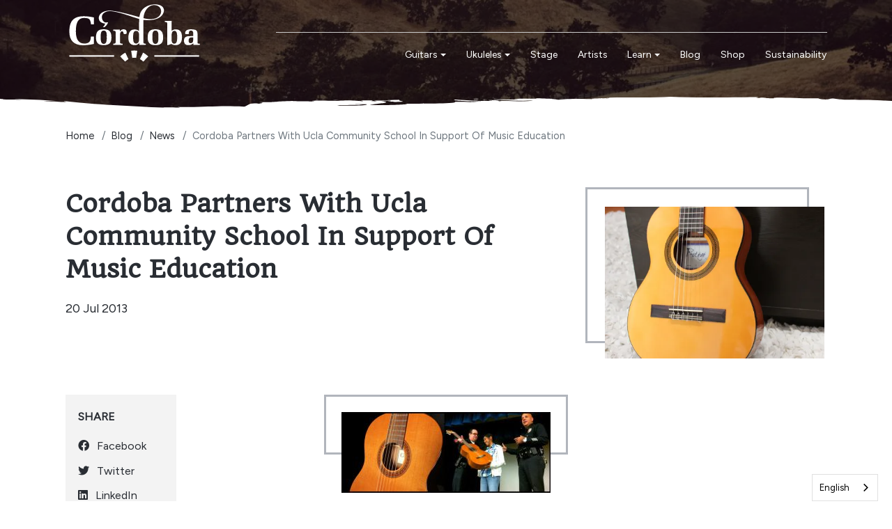

--- FILE ---
content_type: text/css
request_url: https://cordobaguitars.com/static/backward_support/style.css
body_size: 54943
content:
.d embed, .d iframe, .d video {max-width: 100%;max-height: 100%;}.d img {-ms-interpolation-mode: bicubic;height: auto;max-width: 100%;border-style: none;}.d .u-fc-white {color: #fff !important;}.d .u-fc-black {color: #000 !important;}.d .u-bc-white {background-color: #fff !important;}.d .u-bc-black {background-color: #000 !important;}.d .u-bc-desert-storm {background-color: #f2f2f0 !important;}.d .u-bc-shark {background-color: #292d33 !important;}.d .u-decor-brushtroke--neg-gutters:before {left: -20px;right: -20px;width: auto;}@media (min-width: 768px) {.d .u-decor-brushtroke--neg-gutters:before {left: -30px;right: -30px;}}.d .u-decor-brushtroke--position-top:before {content: "";display: block;position: absolute;z-index: 1;background-repeat: no-repeat;background-position: 0 0;background-size: 100% 100%;left: 0;right: 0;width: 100%;height: 7px;top: -7px;}@media (min-width: 960px) {.d .u-decor-brushtroke--position-top:before {height: 17px;top: -17px;}}.d .u-decor-brushstroke--position-top-as-bottom:before {content: "";display: block;position: absolute;z-index: 1;background-repeat: no-repeat;background-position: 0 0;background-size: 100% 100%;left: 0;right: 0;width: 100%;height: 7px;top: 0;}@media (min-width: 960px) {.d .u-decor-brushstroke--position-top-as-bottom:before {height: 17px;}}.d .u-decor-brushtroke--position-bottom:after {content: "";display: block;position: absolute;z-index: 1;background-repeat: no-repeat;background-position: 0 0;background-size: 100% 100%;left: 0;right: 0;width: 100%;height: 7px;bottom: 0;}@media (min-width: 960px) {.d .u-decor-brushtroke--position-bottom:after {height: 17px;}}.d .u-decor-brushtroke--position-bottom-negative:after {content: "";display: block;position: absolute;z-index: 1;background-repeat: no-repeat;background-position: 0 0;background-size: 100% 100%;left: 0;right: 0;width: 100%;height: 7px;bottom: -7px;}@media (min-width: 960px) {.d .u-decor-brushtroke--position-bottom-negative:after {height: 17px;bottom: -17px;}}.d .u-decor-brushtroke--top:before {background-image: url("data:image/svg+xml;charset=utf-8,%3Csvg xmlns='http://www.w3.org/2000/svg' preserveAspectRatio='none' viewBox='0 0 600.2 6.98' fill='%23292d33'%3E%3Ctitle%3EMobile Top Brush Stroke Separator%3C/title%3E%3Cg data-name='Layer 2'%3E%3Cpath class='cls-1' d='M.09 1.73a5.92 5.92 0 0 1 0 1.21q-.17 1.16 0 .15v1a14.61 14.61 0 0 1 0 1.48 2.66 2.66 0 0 1-.09.79V7h600.2a42 42 0 0 1-.12-4.25c-6.46-.3-13.07-.35-20.1-.58-8.2-.28-20.94-.43-24.69-.36-3.33-.17-4.93-.48-7.4-.71-3.56 0-.86.53-4.94.53-3.31-.12-4.59-.38-4.94-.71-8.63.39-31.47-1-29.62 0-6.19.24-6-.83-9.87-.18-5.57-.1 3-.28-2.48-.54-15.62 0-36.64.71-56.78-.18-10.73.74-24.36.2-44.43.53 13.21.58-10.44 0-7.4.89-5.69-.42-18.37-.3-22.22.36-4.63-.58-3.39-.66-14.82-.9-.32.54-5.59.07-14.81.36-.7.29 2.34.31 2.47.53-5.79-.05-9.27-.28-17.28-.18 9.71.29 18.45 1.18 27.16.53-5.5 1.19-19.28-.15-22.22.54-1.93-.16.94-.79-9.87-.71a37.62 37.62 0 0 0 4.94.18c-.59.31-4.24.41-9.87.36-3.76-.38-10.53-.55-14.82-.9-2.88.41 3.12 1.15 17.29 1.07.09.26-14.67.26-2.48.36-2.27.49-7.72-.25-14.82 0 1.06 1.2-24.66 1-32.09 1.07.32.81-18 1-24.68.71 6-.93 16.08-1.33 7.4-2.32 8.44-.13 3.15.73 12.35.53 5.56-.38-2-.61 0-1.25-2.21.14-5.57.19-9.87.18 13.87.68-14.24-.2-4.94.71-9.78-.06 2.76-.62-7.4-.53-9.46 0-.9.14-2.47.53-2.89-.5-11.56-.59-19.75-.71 3.7.21 6 .52 12.34.53-7 .17-16.81-.21-22.21-.18-7.18.16-2.78.27-2.48.71-.57-.49-12.17-.19-14.8-.53-12.47.31-11.37.91-22.22.71 3.17.23 3.17.66 0 .9-7.37-.84-6.94 1.19-9.87 1.78-19.91-.8-23.45.56-44.44.18 6.53.71-7.66 0-9.87.36-18.73-.69-47.72-1.91-64.18-3.74-4.38.13-.35.32 0 .53-5.21-.16-7.29-.54-14.81-.53a71.76 71.76 0 0 1 7.41-.18c-9.24-.77-17.17-.77-27.16-1.25C3.61 1.51 6 1.7 7.26 2c-3.45-.27-5.17-.27-7.17-.27zm217 3.44c3-.37 14.86-.11 17.28-.53a37.6 37.6 0 0 1-4.93-.18h7.4c2.97 1.15-23.97.78-19.75.71z' data-name='Layer 1'/%3E%3C/g%3E%3C/svg%3E");}@media (min-width: 960px) {.d .u-decor-brushtroke--top:before {background-image: url("data:image/svg+xml;charset=utf-8,%3Csvg xmlns='http://www.w3.org/2000/svg' preserveAspectRatio='none' viewBox='0 0 1442.06 17' fill='%23292d33'%3E%3Ctitle%3ETop Brush Stroke Separator%3C/title%3E%3Cg data-name='Layer 2'%3E%3Cpath class='cls-1' d='M.06 3C-.08 9.6.06 13 0 17h1442.06V6c-5.72-.22-11.31-.61-17.17-.81-19.91-.68-50.81-1-59.9-.87-8.07-.42-12-1.16-18-1.73-8.64.1-2.09 1.29-12 1.3-8-.29-11.14-.92-12-1.73-20.95.94-76.35-2.37-71.86 0-15 .57-14.57-2-24-.43-13.51-.25 7.27-.68-6-1.3-37.9.12-88.9 1.72-137.76-.43-26 1.81-59.11.48-107.8 1.3 32 1.41-25.32.1-18 2.16-13.81-1-44.57-.72-53.9.87-11.23-1.41-8.23-1.61-36-2.17-.77 1.31-13.56.18-35.93.87-1.7.7 5.67.75 6 1.3-14.06-.13-22.49-.68-41.92-.43 23.56.69 44.77 2.87 65.89 1.3-13.28 2.9-46.71-.37-53.87 1.3-4.67-.38 2.29-1.92-24-1.73.18.42 7.34.33 12 .43-1.43.76-10.3 1-24 .87-9.11-.93-25.54-1.33-36-2.17-7 1 7.57 2.78 42 2.6.21.64-35.59.63-6 .86-5.5 1.18-18.72-.6-36 0 2.57 2.91-59.83 2.5-77.85 2.6.77 2-43.77 2.35-59.89 1.72 14.53-2.26 39-3.23 18-5.62 20.48-.32 7.63 1.76 30 1.3 13.48-.93-5-1.47 0-3-5.35.34-13.52.47-24 .43 33.66 1.65-34.55-.48-12 1.73-23.73-.14 6.69-1.5-18-1.3-23-.08-2.17.35-6 1.3-7-1.22-28-1.43-47.91-1.73 9.14.46 14.77 1.21 30.1 1.21-16.92.41-40.78-.52-53.89-.43-17.42.38-6.74.65-6 1.73-1.34-1.16-29.4-.43-35.82-1.3-30.26.75-27.59 2.22-53.91 1.73 7.69.57 7.69 1.6 0 2.17-17.89-2-16.84 2.89-24 4.32-48.31-1.93-56.89 1.35-107.82.43 15.83 1.73-18.58 0-24 .87-45.47-1.72-115.81-4.64-155.74-9.08-10.64.32-.86.78 0 1.3-12.6-.35-17.63-1.28-35.89-1.26 1-.51 10.92-.36 18-.43C66.83 4.15 47.6 4.25 23.36 3c3.11.64 8.88 1.09 12 1.73-13.92-1-16-.38-29.92-.87 0-.33-2.26-.55-5.12-.79C.26 3.19.06 2.58.06 3zm544.39 9.54c7.36-.91 36-.27 41.92-1.3-4.62-.1-11.79 0-12-.43h18c7.18 2.79-58.18 1.9-47.92 1.73z' data-name='Layer 1'/%3E%3C/g%3E%3C/svg%3E");}}.d .u-decor-brushtroke--top-white:before {background-image: url("data:image/svg+xml;charset=utf-8,%3Csvg xmlns='http://www.w3.org/2000/svg' preserveAspectRatio='none' viewBox='0 0 600.2 6.98' fill='%23fff'%3E%3Ctitle%3EMobile Top Brush Stroke Separator%3C/title%3E%3Cg data-name='Layer 2'%3E%3Cpath class='cls-1' d='M.09 1.73a5.92 5.92 0 0 1 0 1.21q-.17 1.16 0 .15v1a14.61 14.61 0 0 1 0 1.48 2.66 2.66 0 0 1-.09.79V7h600.2a42 42 0 0 1-.12-4.25c-6.46-.3-13.07-.35-20.1-.58-8.2-.28-20.94-.43-24.69-.36-3.33-.17-4.93-.48-7.4-.71-3.56 0-.86.53-4.94.53-3.31-.12-4.59-.38-4.94-.71-8.63.39-31.47-1-29.62 0-6.19.24-6-.83-9.87-.18-5.57-.1 3-.28-2.48-.54-15.62 0-36.64.71-56.78-.18-10.73.74-24.36.2-44.43.53 13.21.58-10.44 0-7.4.89-5.69-.42-18.37-.3-22.22.36-4.63-.58-3.39-.66-14.82-.9-.32.54-5.59.07-14.81.36-.7.29 2.34.31 2.47.53-5.79-.05-9.27-.28-17.28-.18 9.71.29 18.45 1.18 27.16.53-5.5 1.19-19.28-.15-22.22.54-1.93-.16.94-.79-9.87-.71a37.62 37.62 0 0 0 4.94.18c-.59.31-4.24.41-9.87.36-3.76-.38-10.53-.55-14.82-.9-2.88.41 3.12 1.15 17.29 1.07.09.26-14.67.26-2.48.36-2.27.49-7.72-.25-14.82 0 1.06 1.2-24.66 1-32.09 1.07.32.81-18 1-24.68.71 6-.93 16.08-1.33 7.4-2.32 8.44-.13 3.15.73 12.35.53 5.56-.38-2-.61 0-1.25-2.21.14-5.57.19-9.87.18 13.87.68-14.24-.2-4.94.71-9.78-.06 2.76-.62-7.4-.53-9.46 0-.9.14-2.47.53-2.89-.5-11.56-.59-19.75-.71 3.7.21 6 .52 12.34.53-7 .17-16.81-.21-22.21-.18-7.18.16-2.78.27-2.48.71-.57-.49-12.17-.19-14.8-.53-12.47.31-11.37.91-22.22.71 3.17.23 3.17.66 0 .9-7.37-.84-6.94 1.19-9.87 1.78-19.91-.8-23.45.56-44.44.18 6.53.71-7.66 0-9.87.36-18.73-.69-47.72-1.91-64.18-3.74-4.38.13-.35.32 0 .53-5.21-.16-7.29-.54-14.81-.53a71.76 71.76 0 0 1 7.41-.18c-9.24-.77-17.17-.77-27.16-1.25C3.61 1.51 6 1.7 7.26 2c-3.45-.27-5.17-.27-7.17-.27zm217 3.44c3-.37 14.86-.11 17.28-.53a37.6 37.6 0 0 1-4.93-.18h7.4c2.97 1.15-23.97.78-19.75.71z' data-name='Layer 1'/%3E%3C/g%3E%3C/svg%3E");}@media (min-width: 960px) {.d .u-decor-brushtroke--top-white:before {background-image: url("data:image/svg+xml;charset=utf-8,%3Csvg xmlns='http://www.w3.org/2000/svg' preserveAspectRatio='none' viewBox='0 0 1442.06 17' fill='%23fff'%3E%3Ctitle%3ETop Brush Stroke Separator%3C/title%3E%3Cg data-name='Layer 2'%3E%3Cpath class='cls-1' d='M.06 3C-.08 9.6.06 13 0 17h1442.06V6c-5.72-.22-11.31-.61-17.17-.81-19.91-.68-50.81-1-59.9-.87-8.07-.42-12-1.16-18-1.73-8.64.1-2.09 1.29-12 1.3-8-.29-11.14-.92-12-1.73-20.95.94-76.35-2.37-71.86 0-15 .57-14.57-2-24-.43-13.51-.25 7.27-.68-6-1.3-37.9.12-88.9 1.72-137.76-.43-26 1.81-59.11.48-107.8 1.3 32 1.41-25.32.1-18 2.16-13.81-1-44.57-.72-53.9.87-11.23-1.41-8.23-1.61-36-2.17-.77 1.31-13.56.18-35.93.87-1.7.7 5.67.75 6 1.3-14.06-.13-22.49-.68-41.92-.43 23.56.69 44.77 2.87 65.89 1.3-13.28 2.9-46.71-.37-53.87 1.3-4.67-.38 2.29-1.92-24-1.73.18.42 7.34.33 12 .43-1.43.76-10.3 1-24 .87-9.11-.93-25.54-1.33-36-2.17-7 1 7.57 2.78 42 2.6.21.64-35.59.63-6 .86-5.5 1.18-18.72-.6-36 0 2.57 2.91-59.83 2.5-77.85 2.6.77 2-43.77 2.35-59.89 1.72 14.53-2.26 39-3.23 18-5.62 20.48-.32 7.63 1.76 30 1.3 13.48-.93-5-1.47 0-3-5.35.34-13.52.47-24 .43 33.66 1.65-34.55-.48-12 1.73-23.73-.14 6.69-1.5-18-1.3-23-.08-2.17.35-6 1.3-7-1.22-28-1.43-47.91-1.73 9.14.46 14.77 1.21 30.1 1.21-16.92.41-40.78-.52-53.89-.43-17.42.38-6.74.65-6 1.73-1.34-1.16-29.4-.43-35.82-1.3-30.26.75-27.59 2.22-53.91 1.73 7.69.57 7.69 1.6 0 2.17-17.89-2-16.84 2.89-24 4.32-48.31-1.93-56.89 1.35-107.82.43 15.83 1.73-18.58 0-24 .87-45.47-1.72-115.81-4.64-155.74-9.08-10.64.32-.86.78 0 1.3-12.6-.35-17.63-1.28-35.89-1.26 1-.51 10.92-.36 18-.43C66.83 4.15 47.6 4.25 23.36 3c3.11.64 8.88 1.09 12 1.73-13.92-1-16-.38-29.92-.87 0-.33-2.26-.55-5.12-.79C.26 3.19.06 2.58.06 3zm544.39 9.54c7.36-.91 36-.27 41.92-1.3-4.62-.1-11.79 0-12-.43h18c7.18 2.79-58.18 1.9-47.92 1.73z' data-name='Layer 1'/%3E%3C/g%3E%3C/svg%3E");}}.d .u-decor-brushtroke--top-desert-storm:before {background-image: url("data:image/svg+xml;charset=utf-8,%3Csvg xmlns='http://www.w3.org/2000/svg' preserveAspectRatio='none' viewBox='0 0 600.2 6.98' fill='%23f2f2f0'%3E%3Ctitle%3EMobile Top Brush Stroke Separator%3C/title%3E%3Cg data-name='Layer 2'%3E%3Cpath class='cls-1' d='M.09 1.73a5.92 5.92 0 0 1 0 1.21q-.17 1.16 0 .15v1a14.61 14.61 0 0 1 0 1.48 2.66 2.66 0 0 1-.09.79V7h600.2a42 42 0 0 1-.12-4.25c-6.46-.3-13.07-.35-20.1-.58-8.2-.28-20.94-.43-24.69-.36-3.33-.17-4.93-.48-7.4-.71-3.56 0-.86.53-4.94.53-3.31-.12-4.59-.38-4.94-.71-8.63.39-31.47-1-29.62 0-6.19.24-6-.83-9.87-.18-5.57-.1 3-.28-2.48-.54-15.62 0-36.64.71-56.78-.18-10.73.74-24.36.2-44.43.53 13.21.58-10.44 0-7.4.89-5.69-.42-18.37-.3-22.22.36-4.63-.58-3.39-.66-14.82-.9-.32.54-5.59.07-14.81.36-.7.29 2.34.31 2.47.53-5.79-.05-9.27-.28-17.28-.18 9.71.29 18.45 1.18 27.16.53-5.5 1.19-19.28-.15-22.22.54-1.93-.16.94-.79-9.87-.71a37.62 37.62 0 0 0 4.94.18c-.59.31-4.24.41-9.87.36-3.76-.38-10.53-.55-14.82-.9-2.88.41 3.12 1.15 17.29 1.07.09.26-14.67.26-2.48.36-2.27.49-7.72-.25-14.82 0 1.06 1.2-24.66 1-32.09 1.07.32.81-18 1-24.68.71 6-.93 16.08-1.33 7.4-2.32 8.44-.13 3.15.73 12.35.53 5.56-.38-2-.61 0-1.25-2.21.14-5.57.19-9.87.18 13.87.68-14.24-.2-4.94.71-9.78-.06 2.76-.62-7.4-.53-9.46 0-.9.14-2.47.53-2.89-.5-11.56-.59-19.75-.71 3.7.21 6 .52 12.34.53-7 .17-16.81-.21-22.21-.18-7.18.16-2.78.27-2.48.71-.57-.49-12.17-.19-14.8-.53-12.47.31-11.37.91-22.22.71 3.17.23 3.17.66 0 .9-7.37-.84-6.94 1.19-9.87 1.78-19.91-.8-23.45.56-44.44.18 6.53.71-7.66 0-9.87.36-18.73-.69-47.72-1.91-64.18-3.74-4.38.13-.35.32 0 .53-5.21-.16-7.29-.54-14.81-.53a71.76 71.76 0 0 1 7.41-.18c-9.24-.77-17.17-.77-27.16-1.25C3.61 1.51 6 1.7 7.26 2c-3.45-.27-5.17-.27-7.17-.27zm217 3.44c3-.37 14.86-.11 17.28-.53a37.6 37.6 0 0 1-4.93-.18h7.4c2.97 1.15-23.97.78-19.75.71z' data-name='Layer 1'/%3E%3C/g%3E%3C/svg%3E");}@media (min-width: 960px) {.d .u-decor-brushtroke--top-desert-storm:before {background-image: url("data:image/svg+xml;charset=utf-8,%3Csvg xmlns='http://www.w3.org/2000/svg' preserveAspectRatio='none' viewBox='0 0 1442.06 17' fill='%23f2f2f0'%3E%3Ctitle%3ETop Brush Stroke Separator%3C/title%3E%3Cg data-name='Layer 2'%3E%3Cpath class='cls-1' d='M.06 3C-.08 9.6.06 13 0 17h1442.06V6c-5.72-.22-11.31-.61-17.17-.81-19.91-.68-50.81-1-59.9-.87-8.07-.42-12-1.16-18-1.73-8.64.1-2.09 1.29-12 1.3-8-.29-11.14-.92-12-1.73-20.95.94-76.35-2.37-71.86 0-15 .57-14.57-2-24-.43-13.51-.25 7.27-.68-6-1.3-37.9.12-88.9 1.72-137.76-.43-26 1.81-59.11.48-107.8 1.3 32 1.41-25.32.1-18 2.16-13.81-1-44.57-.72-53.9.87-11.23-1.41-8.23-1.61-36-2.17-.77 1.31-13.56.18-35.93.87-1.7.7 5.67.75 6 1.3-14.06-.13-22.49-.68-41.92-.43 23.56.69 44.77 2.87 65.89 1.3-13.28 2.9-46.71-.37-53.87 1.3-4.67-.38 2.29-1.92-24-1.73.18.42 7.34.33 12 .43-1.43.76-10.3 1-24 .87-9.11-.93-25.54-1.33-36-2.17-7 1 7.57 2.78 42 2.6.21.64-35.59.63-6 .86-5.5 1.18-18.72-.6-36 0 2.57 2.91-59.83 2.5-77.85 2.6.77 2-43.77 2.35-59.89 1.72 14.53-2.26 39-3.23 18-5.62 20.48-.32 7.63 1.76 30 1.3 13.48-.93-5-1.47 0-3-5.35.34-13.52.47-24 .43 33.66 1.65-34.55-.48-12 1.73-23.73-.14 6.69-1.5-18-1.3-23-.08-2.17.35-6 1.3-7-1.22-28-1.43-47.91-1.73 9.14.46 14.77 1.21 30.1 1.21-16.92.41-40.78-.52-53.89-.43-17.42.38-6.74.65-6 1.73-1.34-1.16-29.4-.43-35.82-1.3-30.26.75-27.59 2.22-53.91 1.73 7.69.57 7.69 1.6 0 2.17-17.89-2-16.84 2.89-24 4.32-48.31-1.93-56.89 1.35-107.82.43 15.83 1.73-18.58 0-24 .87-45.47-1.72-115.81-4.64-155.74-9.08-10.64.32-.86.78 0 1.3-12.6-.35-17.63-1.28-35.89-1.26 1-.51 10.92-.36 18-.43C66.83 4.15 47.6 4.25 23.36 3c3.11.64 8.88 1.09 12 1.73-13.92-1-16-.38-29.92-.87 0-.33-2.26-.55-5.12-.79C.26 3.19.06 2.58.06 3zm544.39 9.54c7.36-.91 36-.27 41.92-1.3-4.62-.1-11.79 0-12-.43h18c7.18 2.79-58.18 1.9-47.92 1.73z' data-name='Layer 1'/%3E%3C/g%3E%3C/svg%3E");}}.d .u-decor-brushtroke--top-as-bottom-white:before {background-image: url("data:image/svg+xml;charset=utf-8,%3Csvg xmlns='http://www.w3.org/2000/svg' preserveAspectRatio='none' viewBox='0 0 600 7' fill='%23fff'%3E%3Ctitle%3EMobile Bottom Brush Stroke Separator%3C/title%3E%3Cpath class='st0' d='M0 0l-.1 6.4C31 6.2 36.3 3.2 78 3.6c-.2 0-.5 0-.7-.1 37.8-.3 79.3-.6 110.8-.1-2.9-.3 1.1-.4-2.3-.5-5.1.2-20-.2-22.5-.2 12.6-.1 38.3.3 51.9.4-4.3.2-.3.6 4.5.7 1.2-.1 13.1.1 18.1-.1 4.3.4-10.2.4-2.3.6 2.4-.4 6.9 0 13.6-.2 3.7.3 9.6.5 13.6.8 1.7-.3 17.6.5 13.9.1 12.6 1 38.3.7 40.4 1.1.7-.1 17.8-.3 24.9-.6 1.5.2 4.8.2 9 .2-3.6-.3 5.9-.5 6.8-.2-11.1 0 3.4.1 2.3.4-4 .1-13.1 0-15.8.2 16.8.4 47.3 0 63.3.5-5.8 0-7.9.2-11.3.4 21.6 0 34.5-.5 52-.1 2.9-.1 19-.6 13.6-.1 16.7-.1-3.5-.6 13.6-.6.9.2-3.4.3 0 .4 2.4-.5 14.4-.2 13.6 0 11.8-.9 45.3-.6 52-1.3 3 .3 10.1-.1 13.6-.1.1.2-1.1.3-2.2.4 11-.1 20-.8 27.1-.7 1.4.6-17.8.8-13.6 1.2 10.2-.5 19.6-1.1 31.7-1.5 2 .4-9.7.6-4.5.7 2.7-.2 4.7-.5 6.9-.8V0H0zm131.6 3c7.4-.4 24.2-.4 29.4-.2-6.1.4-20.2-.1-29.4.2zM78 3.6h3.5H78zm239 2.5zm309.5-10c.1 0 .2 0 .4-.1l-.4.1z'/%3E%3C/svg%3E");}@media (min-width: 960px) {.d .u-decor-brushtroke--top-as-bottom-white:before {background-image: url("data:image/svg+xml;charset=utf-8,%3Csvg xmlns='http://www.w3.org/2000/svg' preserveAspectRatio='none' viewBox='0 0 1442 17' fill='%23fff'%3E%3Ctitle%3EBottom Brush Stroke Separator%3C/title%3E%3Cpath class='st0' d='M0 0v15.7C74.7 15.2 87.7 8 188 9c-.6 0-1.2 0-1.7-.2 90.8-.7 190.7-1.4 266.5-.3-7-.7 2.8-.9-5.5-1.1-12.3.5-48.2-.6-54.1-.6 30.4-.2 92.1.8 124.9.9-10.3.5-.7 1.5 10.9 1.7 3-.3 31.5.2 43.5-.3 10.3 1-24.6.9-5.4 1.4 5.8-.9 16.5 0 32.6-.6 9 .8 23 1.2 32.6 2 4.1-.8 42.3 1.1 33.3.3 30.2 2.4 92.1 1.8 97.2 2.8 1.6-.1 42.8-.7 59.9-1.4 3.6.4 11.6.5 21.8.6-8.6-.8 14.1-1.3 16.3-.6-26.6.1 8.3.3 5.4.8-9.7.3-31.6 0-38.1.6 40.4.9 113.8.1 152.3 1.1-13.9 0-19 .5-27.2.9 52.1 0 83.1-1.2 125.1-.3 7.1-.3 45.7-1.5 32.6-.3 40.2-.2-8.5-1.5 32.6-1.4 2.1.5-8.1.7 0 .9 5.7-1.3 34.6-.5 32.6 0 28.3-2.2 109-1.5 125.1-3.1 7.3.8 24.2-.2 32.6-.3.3.4-2.5.6-5.4.9 26.4-.1 48.2-2 65.3-1.7 3.4 1.5-42.9 1.9-32.6 2.8 24.4-1.3 47.1-2.6 76.2-3.7 4.8.8-23.2 1.4-10.9 1.7 6.4-.6 10.2-1 15.6-1.7V0H0zm316.8 7.4c17.7-.9 58.1-.9 70.7-.6-14.5 1.1-48.6 0-70.7.6zM188 9c2 .1 5.5.1 8.3.1L188 9zm574.8 6zm744.4-24.1c.3 0 .6 0 .9-.1l-.9.1z'/%3E%3C/svg%3E");}}.d .u-decor-brushtroke--bottom:after {background-image: url("data:image/svg+xml;charset=utf-8,%3Csvg xmlns='http://www.w3.org/2000/svg' preserveAspectRatio='none' viewBox='0 0 600 7' fill='%23292d33'%3E%3Ctitle%3EMobile Bottom Brush Stroke Separator%3C/title%3E%3Cpath class='st0' d='M0 0l-.1 6.4C31 6.2 36.3 3.2 78 3.6c-.2 0-.5 0-.7-.1 37.8-.3 79.3-.6 110.8-.1-2.9-.3 1.1-.4-2.3-.5-5.1.2-20-.2-22.5-.2 12.6-.1 38.3.3 51.9.4-4.3.2-.3.6 4.5.7 1.2-.1 13.1.1 18.1-.1 4.3.4-10.2.4-2.3.6 2.4-.4 6.9 0 13.6-.2 3.7.3 9.6.5 13.6.8 1.7-.3 17.6.5 13.9.1 12.6 1 38.3.7 40.4 1.1.7-.1 17.8-.3 24.9-.6 1.5.2 4.8.2 9 .2-3.6-.3 5.9-.5 6.8-.2-11.1 0 3.4.1 2.3.4-4 .1-13.1 0-15.8.2 16.8.4 47.3 0 63.3.5-5.8 0-7.9.2-11.3.4 21.6 0 34.5-.5 52-.1 2.9-.1 19-.6 13.6-.1 16.7-.1-3.5-.6 13.6-.6.9.2-3.4.3 0 .4 2.4-.5 14.4-.2 13.6 0 11.8-.9 45.3-.6 52-1.3 3 .3 10.1-.1 13.6-.1.1.2-1.1.3-2.2.4 11-.1 20-.8 27.1-.7 1.4.6-17.8.8-13.6 1.2 10.2-.5 19.6-1.1 31.7-1.5 2 .4-9.7.6-4.5.7 2.7-.2 4.7-.5 6.9-.8V0H0zm131.6 3c7.4-.4 24.2-.4 29.4-.2-6.1.4-20.2-.1-29.4.2zM78 3.6h3.5H78zm239 2.5zm309.5-10c.1 0 .2 0 .4-.1l-.4.1z'/%3E%3C/svg%3E");}@media (min-width: 960px) {.d .u-decor-brushtroke--bottom:after {background-image: url("data:image/svg+xml;charset=utf-8,%3Csvg xmlns='http://www.w3.org/2000/svg' preserveAspectRatio='none' viewBox='0 0 1442 17' fill='%23292d33'%3E%3Ctitle%3EBottom Brush Stroke Separator%3C/title%3E%3Cpath class='st0' d='M0 0v15.7C74.7 15.2 87.7 8 188 9c-.6 0-1.2 0-1.7-.2 90.8-.7 190.7-1.4 266.5-.3-7-.7 2.8-.9-5.5-1.1-12.3.5-48.2-.6-54.1-.6 30.4-.2 92.1.8 124.9.9-10.3.5-.7 1.5 10.9 1.7 3-.3 31.5.2 43.5-.3 10.3 1-24.6.9-5.4 1.4 5.8-.9 16.5 0 32.6-.6 9 .8 23 1.2 32.6 2 4.1-.8 42.3 1.1 33.3.3 30.2 2.4 92.1 1.8 97.2 2.8 1.6-.1 42.8-.7 59.9-1.4 3.6.4 11.6.5 21.8.6-8.6-.8 14.1-1.3 16.3-.6-26.6.1 8.3.3 5.4.8-9.7.3-31.6 0-38.1.6 40.4.9 113.8.1 152.3 1.1-13.9 0-19 .5-27.2.9 52.1 0 83.1-1.2 125.1-.3 7.1-.3 45.7-1.5 32.6-.3 40.2-.2-8.5-1.5 32.6-1.4 2.1.5-8.1.7 0 .9 5.7-1.3 34.6-.5 32.6 0 28.3-2.2 109-1.5 125.1-3.1 7.3.8 24.2-.2 32.6-.3.3.4-2.5.6-5.4.9 26.4-.1 48.2-2 65.3-1.7 3.4 1.5-42.9 1.9-32.6 2.8 24.4-1.3 47.1-2.6 76.2-3.7 4.8.8-23.2 1.4-10.9 1.7 6.4-.6 10.2-1 15.6-1.7V0H0zm316.8 7.4c17.7-.9 58.1-.9 70.7-.6-14.5 1.1-48.6 0-70.7.6zM188 9c2 .1 5.5.1 8.3.1L188 9zm574.8 6zm744.4-24.1c.3 0 .6 0 .9-.1l-.9.1z'/%3E%3C/svg%3E");}}.d .u-decor-brushtroke--bottom-white:after {background-image: url("data:image/svg+xml;charset=utf-8,%3Csvg xmlns='http://www.w3.org/2000/svg' preserveAspectRatio='none' viewBox='0 0 600 7' fill='%23fff'%3E%3Ctitle%3EMobile Bottom Brush Stroke Separator%3C/title%3E%3Cpath class='st0' d='M0 0l-.1 6.4C31 6.2 36.3 3.2 78 3.6c-.2 0-.5 0-.7-.1 37.8-.3 79.3-.6 110.8-.1-2.9-.3 1.1-.4-2.3-.5-5.1.2-20-.2-22.5-.2 12.6-.1 38.3.3 51.9.4-4.3.2-.3.6 4.5.7 1.2-.1 13.1.1 18.1-.1 4.3.4-10.2.4-2.3.6 2.4-.4 6.9 0 13.6-.2 3.7.3 9.6.5 13.6.8 1.7-.3 17.6.5 13.9.1 12.6 1 38.3.7 40.4 1.1.7-.1 17.8-.3 24.9-.6 1.5.2 4.8.2 9 .2-3.6-.3 5.9-.5 6.8-.2-11.1 0 3.4.1 2.3.4-4 .1-13.1 0-15.8.2 16.8.4 47.3 0 63.3.5-5.8 0-7.9.2-11.3.4 21.6 0 34.5-.5 52-.1 2.9-.1 19-.6 13.6-.1 16.7-.1-3.5-.6 13.6-.6.9.2-3.4.3 0 .4 2.4-.5 14.4-.2 13.6 0 11.8-.9 45.3-.6 52-1.3 3 .3 10.1-.1 13.6-.1.1.2-1.1.3-2.2.4 11-.1 20-.8 27.1-.7 1.4.6-17.8.8-13.6 1.2 10.2-.5 19.6-1.1 31.7-1.5 2 .4-9.7.6-4.5.7 2.7-.2 4.7-.5 6.9-.8V0H0zm131.6 3c7.4-.4 24.2-.4 29.4-.2-6.1.4-20.2-.1-29.4.2zM78 3.6h3.5H78zm239 2.5zm309.5-10c.1 0 .2 0 .4-.1l-.4.1z'/%3E%3C/svg%3E");}@media (min-width: 960px) {.d .u-decor-brushtroke--bottom-white:after {background-image: url("data:image/svg+xml;charset=utf-8,%3Csvg xmlns='http://www.w3.org/2000/svg' preserveAspectRatio='none' viewBox='0 0 1442 17' fill='%23fff'%3E%3Ctitle%3EBottom Brush Stroke Separator%3C/title%3E%3Cpath class='st0' d='M0 0v15.7C74.7 15.2 87.7 8 188 9c-.6 0-1.2 0-1.7-.2 90.8-.7 190.7-1.4 266.5-.3-7-.7 2.8-.9-5.5-1.1-12.3.5-48.2-.6-54.1-.6 30.4-.2 92.1.8 124.9.9-10.3.5-.7 1.5 10.9 1.7 3-.3 31.5.2 43.5-.3 10.3 1-24.6.9-5.4 1.4 5.8-.9 16.5 0 32.6-.6 9 .8 23 1.2 32.6 2 4.1-.8 42.3 1.1 33.3.3 30.2 2.4 92.1 1.8 97.2 2.8 1.6-.1 42.8-.7 59.9-1.4 3.6.4 11.6.5 21.8.6-8.6-.8 14.1-1.3 16.3-.6-26.6.1 8.3.3 5.4.8-9.7.3-31.6 0-38.1.6 40.4.9 113.8.1 152.3 1.1-13.9 0-19 .5-27.2.9 52.1 0 83.1-1.2 125.1-.3 7.1-.3 45.7-1.5 32.6-.3 40.2-.2-8.5-1.5 32.6-1.4 2.1.5-8.1.7 0 .9 5.7-1.3 34.6-.5 32.6 0 28.3-2.2 109-1.5 125.1-3.1 7.3.8 24.2-.2 32.6-.3.3.4-2.5.6-5.4.9 26.4-.1 48.2-2 65.3-1.7 3.4 1.5-42.9 1.9-32.6 2.8 24.4-1.3 47.1-2.6 76.2-3.7 4.8.8-23.2 1.4-10.9 1.7 6.4-.6 10.2-1 15.6-1.7V0H0zm316.8 7.4c17.7-.9 58.1-.9 70.7-.6-14.5 1.1-48.6 0-70.7.6zM188 9c2 .1 5.5.1 8.3.1L188 9zm574.8 6zm744.4-24.1c.3 0 .6 0 .9-.1l-.9.1z'/%3E%3C/svg%3E");}}.d .u-decor-brushtroke--bottom-desert-storm:after {background-image: url("data:image/svg+xml;charset=utf-8,%3Csvg xmlns='http://www.w3.org/2000/svg' preserveAspectRatio='none' viewBox='0 0 600 7' fill='%23f2f2f0'%3E%3Ctitle%3EMobile Bottom Brush Stroke Separator%3C/title%3E%3Cpath class='st0' d='M0 0l-.1 6.4C31 6.2 36.3 3.2 78 3.6c-.2 0-.5 0-.7-.1 37.8-.3 79.3-.6 110.8-.1-2.9-.3 1.1-.4-2.3-.5-5.1.2-20-.2-22.5-.2 12.6-.1 38.3.3 51.9.4-4.3.2-.3.6 4.5.7 1.2-.1 13.1.1 18.1-.1 4.3.4-10.2.4-2.3.6 2.4-.4 6.9 0 13.6-.2 3.7.3 9.6.5 13.6.8 1.7-.3 17.6.5 13.9.1 12.6 1 38.3.7 40.4 1.1.7-.1 17.8-.3 24.9-.6 1.5.2 4.8.2 9 .2-3.6-.3 5.9-.5 6.8-.2-11.1 0 3.4.1 2.3.4-4 .1-13.1 0-15.8.2 16.8.4 47.3 0 63.3.5-5.8 0-7.9.2-11.3.4 21.6 0 34.5-.5 52-.1 2.9-.1 19-.6 13.6-.1 16.7-.1-3.5-.6 13.6-.6.9.2-3.4.3 0 .4 2.4-.5 14.4-.2 13.6 0 11.8-.9 45.3-.6 52-1.3 3 .3 10.1-.1 13.6-.1.1.2-1.1.3-2.2.4 11-.1 20-.8 27.1-.7 1.4.6-17.8.8-13.6 1.2 10.2-.5 19.6-1.1 31.7-1.5 2 .4-9.7.6-4.5.7 2.7-.2 4.7-.5 6.9-.8V0H0zm131.6 3c7.4-.4 24.2-.4 29.4-.2-6.1.4-20.2-.1-29.4.2zM78 3.6h3.5H78zm239 2.5zm309.5-10c.1 0 .2 0 .4-.1l-.4.1z'/%3E%3C/svg%3E");}@media (min-width: 960px) {.d .u-decor-brushtroke--bottom-desert-storm:after {background-image: url("data:image/svg+xml;charset=utf-8,%3Csvg xmlns='http://www.w3.org/2000/svg' preserveAspectRatio='none' viewBox='0 0 1442 17' fill='%23f2f2f0'%3E%3Ctitle%3EBottom Brush Stroke Separator%3C/title%3E%3Cpath class='st0' d='M0 0v15.7C74.7 15.2 87.7 8 188 9c-.6 0-1.2 0-1.7-.2 90.8-.7 190.7-1.4 266.5-.3-7-.7 2.8-.9-5.5-1.1-12.3.5-48.2-.6-54.1-.6 30.4-.2 92.1.8 124.9.9-10.3.5-.7 1.5 10.9 1.7 3-.3 31.5.2 43.5-.3 10.3 1-24.6.9-5.4 1.4 5.8-.9 16.5 0 32.6-.6 9 .8 23 1.2 32.6 2 4.1-.8 42.3 1.1 33.3.3 30.2 2.4 92.1 1.8 97.2 2.8 1.6-.1 42.8-.7 59.9-1.4 3.6.4 11.6.5 21.8.6-8.6-.8 14.1-1.3 16.3-.6-26.6.1 8.3.3 5.4.8-9.7.3-31.6 0-38.1.6 40.4.9 113.8.1 152.3 1.1-13.9 0-19 .5-27.2.9 52.1 0 83.1-1.2 125.1-.3 7.1-.3 45.7-1.5 32.6-.3 40.2-.2-8.5-1.5 32.6-1.4 2.1.5-8.1.7 0 .9 5.7-1.3 34.6-.5 32.6 0 28.3-2.2 109-1.5 125.1-3.1 7.3.8 24.2-.2 32.6-.3.3.4-2.5.6-5.4.9 26.4-.1 48.2-2 65.3-1.7 3.4 1.5-42.9 1.9-32.6 2.8 24.4-1.3 47.1-2.6 76.2-3.7 4.8.8-23.2 1.4-10.9 1.7 6.4-.6 10.2-1 15.6-1.7V0H0zm316.8 7.4c17.7-.9 58.1-.9 70.7-.6-14.5 1.1-48.6 0-70.7.6zM188 9c2 .1 5.5.1 8.3.1L188 9zm574.8 6zm744.4-24.1c.3 0 .6 0 .9-.1l-.9.1z'/%3E%3C/svg%3E");}}.d .u-decor-brushtroke--bottom-as-top-white:after {background-image: url("data:image/svg+xml;charset=utf-8,%3Csvg xmlns='http://www.w3.org/2000/svg' preserveAspectRatio='none' viewBox='0 0 600.2 6.98' fill='%23fff'%3E%3Ctitle%3EMobile Top Brush Stroke Separator%3C/title%3E%3Cg data-name='Layer 2'%3E%3Cpath class='cls-1' d='M.09 1.73a5.92 5.92 0 0 1 0 1.21q-.17 1.16 0 .15v1a14.61 14.61 0 0 1 0 1.48 2.66 2.66 0 0 1-.09.79V7h600.2a42 42 0 0 1-.12-4.25c-6.46-.3-13.07-.35-20.1-.58-8.2-.28-20.94-.43-24.69-.36-3.33-.17-4.93-.48-7.4-.71-3.56 0-.86.53-4.94.53-3.31-.12-4.59-.38-4.94-.71-8.63.39-31.47-1-29.62 0-6.19.24-6-.83-9.87-.18-5.57-.1 3-.28-2.48-.54-15.62 0-36.64.71-56.78-.18-10.73.74-24.36.2-44.43.53 13.21.58-10.44 0-7.4.89-5.69-.42-18.37-.3-22.22.36-4.63-.58-3.39-.66-14.82-.9-.32.54-5.59.07-14.81.36-.7.29 2.34.31 2.47.53-5.79-.05-9.27-.28-17.28-.18 9.71.29 18.45 1.18 27.16.53-5.5 1.19-19.28-.15-22.22.54-1.93-.16.94-.79-9.87-.71a37.62 37.62 0 0 0 4.94.18c-.59.31-4.24.41-9.87.36-3.76-.38-10.53-.55-14.82-.9-2.88.41 3.12 1.15 17.29 1.07.09.26-14.67.26-2.48.36-2.27.49-7.72-.25-14.82 0 1.06 1.2-24.66 1-32.09 1.07.32.81-18 1-24.68.71 6-.93 16.08-1.33 7.4-2.32 8.44-.13 3.15.73 12.35.53 5.56-.38-2-.61 0-1.25-2.21.14-5.57.19-9.87.18 13.87.68-14.24-.2-4.94.71-9.78-.06 2.76-.62-7.4-.53-9.46 0-.9.14-2.47.53-2.89-.5-11.56-.59-19.75-.71 3.7.21 6 .52 12.34.53-7 .17-16.81-.21-22.21-.18-7.18.16-2.78.27-2.48.71-.57-.49-12.17-.19-14.8-.53-12.47.31-11.37.91-22.22.71 3.17.23 3.17.66 0 .9-7.37-.84-6.94 1.19-9.87 1.78-19.91-.8-23.45.56-44.44.18 6.53.71-7.66 0-9.87.36-18.73-.69-47.72-1.91-64.18-3.74-4.38.13-.35.32 0 .53-5.21-.16-7.29-.54-14.81-.53a71.76 71.76 0 0 1 7.41-.18c-9.24-.77-17.17-.77-27.16-1.25C3.61 1.51 6 1.7 7.26 2c-3.45-.27-5.17-.27-7.17-.27zm217 3.44c3-.37 14.86-.11 17.28-.53a37.6 37.6 0 0 1-4.93-.18h7.4c2.97 1.15-23.97.78-19.75.71z' data-name='Layer 1'/%3E%3C/g%3E%3C/svg%3E");}@media (min-width: 960px) {.d .u-decor-brushtroke--bottom-as-top-white:after {background-image: url("data:image/svg+xml;charset=utf-8,%3Csvg xmlns='http://www.w3.org/2000/svg' preserveAspectRatio='none' viewBox='0 0 1442.06 17' fill='%23fff'%3E%3Ctitle%3ETop Brush Stroke Separator%3C/title%3E%3Cg data-name='Layer 2'%3E%3Cpath class='cls-1' d='M.06 3C-.08 9.6.06 13 0 17h1442.06V6c-5.72-.22-11.31-.61-17.17-.81-19.91-.68-50.81-1-59.9-.87-8.07-.42-12-1.16-18-1.73-8.64.1-2.09 1.29-12 1.3-8-.29-11.14-.92-12-1.73-20.95.94-76.35-2.37-71.86 0-15 .57-14.57-2-24-.43-13.51-.25 7.27-.68-6-1.3-37.9.12-88.9 1.72-137.76-.43-26 1.81-59.11.48-107.8 1.3 32 1.41-25.32.1-18 2.16-13.81-1-44.57-.72-53.9.87-11.23-1.41-8.23-1.61-36-2.17-.77 1.31-13.56.18-35.93.87-1.7.7 5.67.75 6 1.3-14.06-.13-22.49-.68-41.92-.43 23.56.69 44.77 2.87 65.89 1.3-13.28 2.9-46.71-.37-53.87 1.3-4.67-.38 2.29-1.92-24-1.73.18.42 7.34.33 12 .43-1.43.76-10.3 1-24 .87-9.11-.93-25.54-1.33-36-2.17-7 1 7.57 2.78 42 2.6.21.64-35.59.63-6 .86-5.5 1.18-18.72-.6-36 0 2.57 2.91-59.83 2.5-77.85 2.6.77 2-43.77 2.35-59.89 1.72 14.53-2.26 39-3.23 18-5.62 20.48-.32 7.63 1.76 30 1.3 13.48-.93-5-1.47 0-3-5.35.34-13.52.47-24 .43 33.66 1.65-34.55-.48-12 1.73-23.73-.14 6.69-1.5-18-1.3-23-.08-2.17.35-6 1.3-7-1.22-28-1.43-47.91-1.73 9.14.46 14.77 1.21 30.1 1.21-16.92.41-40.78-.52-53.89-.43-17.42.38-6.74.65-6 1.73-1.34-1.16-29.4-.43-35.82-1.3-30.26.75-27.59 2.22-53.91 1.73 7.69.57 7.69 1.6 0 2.17-17.89-2-16.84 2.89-24 4.32-48.31-1.93-56.89 1.35-107.82.43 15.83 1.73-18.58 0-24 .87-45.47-1.72-115.81-4.64-155.74-9.08-10.64.32-.86.78 0 1.3-12.6-.35-17.63-1.28-35.89-1.26 1-.51 10.92-.36 18-.43C66.83 4.15 47.6 4.25 23.36 3c3.11.64 8.88 1.09 12 1.73-13.92-1-16-.38-29.92-.87 0-.33-2.26-.55-5.12-.79C.26 3.19.06 2.58.06 3zm544.39 9.54c7.36-.91 36-.27 41.92-1.3-4.62-.1-11.79 0-12-.43h18c7.18 2.79-58.18 1.9-47.92 1.73z' data-name='Layer 1'/%3E%3C/g%3E%3C/svg%3E");}}.d .u-decor-brushtroke--bottom-as-top-desert-storm:after {background-image: url("data:image/svg+xml;charset=utf-8,%3Csvg xmlns='http://www.w3.org/2000/svg' preserveAspectRatio='none' viewBox='0 0 600.2 6.98' fill='%23f2f2f0'%3E%3Ctitle%3EMobile Top Brush Stroke Separator%3C/title%3E%3Cg data-name='Layer 2'%3E%3Cpath class='cls-1' d='M.09 1.73a5.92 5.92 0 0 1 0 1.21q-.17 1.16 0 .15v1a14.61 14.61 0 0 1 0 1.48 2.66 2.66 0 0 1-.09.79V7h600.2a42 42 0 0 1-.12-4.25c-6.46-.3-13.07-.35-20.1-.58-8.2-.28-20.94-.43-24.69-.36-3.33-.17-4.93-.48-7.4-.71-3.56 0-.86.53-4.94.53-3.31-.12-4.59-.38-4.94-.71-8.63.39-31.47-1-29.62 0-6.19.24-6-.83-9.87-.18-5.57-.1 3-.28-2.48-.54-15.62 0-36.64.71-56.78-.18-10.73.74-24.36.2-44.43.53 13.21.58-10.44 0-7.4.89-5.69-.42-18.37-.3-22.22.36-4.63-.58-3.39-.66-14.82-.9-.32.54-5.59.07-14.81.36-.7.29 2.34.31 2.47.53-5.79-.05-9.27-.28-17.28-.18 9.71.29 18.45 1.18 27.16.53-5.5 1.19-19.28-.15-22.22.54-1.93-.16.94-.79-9.87-.71a37.62 37.62 0 0 0 4.94.18c-.59.31-4.24.41-9.87.36-3.76-.38-10.53-.55-14.82-.9-2.88.41 3.12 1.15 17.29 1.07.09.26-14.67.26-2.48.36-2.27.49-7.72-.25-14.82 0 1.06 1.2-24.66 1-32.09 1.07.32.81-18 1-24.68.71 6-.93 16.08-1.33 7.4-2.32 8.44-.13 3.15.73 12.35.53 5.56-.38-2-.61 0-1.25-2.21.14-5.57.19-9.87.18 13.87.68-14.24-.2-4.94.71-9.78-.06 2.76-.62-7.4-.53-9.46 0-.9.14-2.47.53-2.89-.5-11.56-.59-19.75-.71 3.7.21 6 .52 12.34.53-7 .17-16.81-.21-22.21-.18-7.18.16-2.78.27-2.48.71-.57-.49-12.17-.19-14.8-.53-12.47.31-11.37.91-22.22.71 3.17.23 3.17.66 0 .9-7.37-.84-6.94 1.19-9.87 1.78-19.91-.8-23.45.56-44.44.18 6.53.71-7.66 0-9.87.36-18.73-.69-47.72-1.91-64.18-3.74-4.38.13-.35.32 0 .53-5.21-.16-7.29-.54-14.81-.53a71.76 71.76 0 0 1 7.41-.18c-9.24-.77-17.17-.77-27.16-1.25C3.61 1.51 6 1.7 7.26 2c-3.45-.27-5.17-.27-7.17-.27zm217 3.44c3-.37 14.86-.11 17.28-.53a37.6 37.6 0 0 1-4.93-.18h7.4c2.97 1.15-23.97.78-19.75.71z' data-name='Layer 1'/%3E%3C/g%3E%3C/svg%3E");}@media (min-width: 960px) {.d .u-decor-brushtroke--bottom-as-top-desert-storm:after {background-image: url("data:image/svg+xml;charset=utf-8,%3Csvg xmlns='http://www.w3.org/2000/svg' preserveAspectRatio='none' viewBox='0 0 1442.06 17' fill='%23f2f2f0'%3E%3Ctitle%3ETop Brush Stroke Separator%3C/title%3E%3Cg data-name='Layer 2'%3E%3Cpath class='cls-1' d='M.06 3C-.08 9.6.06 13 0 17h1442.06V6c-5.72-.22-11.31-.61-17.17-.81-19.91-.68-50.81-1-59.9-.87-8.07-.42-12-1.16-18-1.73-8.64.1-2.09 1.29-12 1.3-8-.29-11.14-.92-12-1.73-20.95.94-76.35-2.37-71.86 0-15 .57-14.57-2-24-.43-13.51-.25 7.27-.68-6-1.3-37.9.12-88.9 1.72-137.76-.43-26 1.81-59.11.48-107.8 1.3 32 1.41-25.32.1-18 2.16-13.81-1-44.57-.72-53.9.87-11.23-1.41-8.23-1.61-36-2.17-.77 1.31-13.56.18-35.93.87-1.7.7 5.67.75 6 1.3-14.06-.13-22.49-.68-41.92-.43 23.56.69 44.77 2.87 65.89 1.3-13.28 2.9-46.71-.37-53.87 1.3-4.67-.38 2.29-1.92-24-1.73.18.42 7.34.33 12 .43-1.43.76-10.3 1-24 .87-9.11-.93-25.54-1.33-36-2.17-7 1 7.57 2.78 42 2.6.21.64-35.59.63-6 .86-5.5 1.18-18.72-.6-36 0 2.57 2.91-59.83 2.5-77.85 2.6.77 2-43.77 2.35-59.89 1.72 14.53-2.26 39-3.23 18-5.62 20.48-.32 7.63 1.76 30 1.3 13.48-.93-5-1.47 0-3-5.35.34-13.52.47-24 .43 33.66 1.65-34.55-.48-12 1.73-23.73-.14 6.69-1.5-18-1.3-23-.08-2.17.35-6 1.3-7-1.22-28-1.43-47.91-1.73 9.14.46 14.77 1.21 30.1 1.21-16.92.41-40.78-.52-53.89-.43-17.42.38-6.74.65-6 1.73-1.34-1.16-29.4-.43-35.82-1.3-30.26.75-27.59 2.22-53.91 1.73 7.69.57 7.69 1.6 0 2.17-17.89-2-16.84 2.89-24 4.32-48.31-1.93-56.89 1.35-107.82.43 15.83 1.73-18.58 0-24 .87-45.47-1.72-115.81-4.64-155.74-9.08-10.64.32-.86.78 0 1.3-12.6-.35-17.63-1.28-35.89-1.26 1-.51 10.92-.36 18-.43C66.83 4.15 47.6 4.25 23.36 3c3.11.64 8.88 1.09 12 1.73-13.92-1-16-.38-29.92-.87 0-.33-2.26-.55-5.12-.79C.26 3.19.06 2.58.06 3zm544.39 9.54c7.36-.91 36-.27 41.92-1.3-4.62-.1-11.79 0-12-.43h18c7.18 2.79-58.18 1.9-47.92 1.73z' data-name='Layer 1'/%3E%3C/g%3E%3C/svg%3E");}}.d .u-title-decor:after {font-family: core-icons;speak: none;font-style: normal;font-weight: 400;font-feature-settings: normal;font-variant: normal;text-transform: none;line-height: 1;-webkit-font-smoothing: antialiased;-moz-osx-font-smoothing: grayscale;text-rendering: auto;line-height: 0;display: block;content: "\e909";font-size: 70px;margin-top: 18px;}@media (min-width: 768px) {.d .u-title-decor:after {font-size: 104px;margin-top: 20px;}}.d .u-title-decor.u-title-decor--color-bombay-alt:after {color: #b2b5b9;}.d .u-sep-pipe > :after {content: "|";display: inline;padding: 0 3px;}.d .u-sep-pipe > :last-of-type:after {content: none;}.d .u-sep-slash > :after {content: "/";padding: 0 7px;}.d .u-sep-slash > :last-of-type:after {content: none;}.d .u-sep-comma > :after {content: ",";display: inline;padding: 0;}.d .u-sep-comma > :last-of-type:after {content: none;}.d .u-sep-dash > :after {content: " - ";display: inline;padding: 0;}.d .u-sep-dash > :last-of-type:after {content: none;}.d .u-sep-dot > :after {content: "";height: 5px;width: 5px;border-radius: 50%;background-color: #303030;display: inline-block;position: relative;bottom: 3px;margin: 0 10px;}.d .u-sep-dot > :last-of-type:after {content: none;}.d .u-spacer-mb-xs {margin-bottom: .525em;}.d .u-spacer-mb-s {margin-bottom: 1em;}.d .u-spacer-mb-m {margin-bottom: 1.5em;}.d .u-spacer-mb-lg {margin-bottom: 2.65em;}.d .u-clearfix:after {content: "";display: table;clear: both;}.d .u-center {text-align: center;}.d .u-hidden {display: none !important;visibility: hidden;}.d .u-screen-reader-text, .d .u-visual-hide, .d .u-visual-show {border: 0;clip: rect(0 0 0 0);height: 1px;margin: -1px;overflow: hidden;padding: 0;position: absolute;width: 1px;}.d .l-wrapper {max-width: 1230px;margin-left: auto;margin-right: auto;padding-left: 20px;padding-right: 20px;width: 100%;}.d .l-wrapper:after {content: "";display: table;clear: both;}@media (min-width: 768px) {.d .l-wrapper {padding-left: 30px;padding-right: 30px;}}.d .l-wrapper__inner-stagger-double, .d .l-wrapper__inner-stagger > * {max-width: 970px;margin-left: auto;margin-right: auto;}.d .l-wrapper__inner-stagger-double > * {max-width: 770px;margin-left: auto;margin-right: auto;}@media (min-width: 768px) {.d .l-3up {display: -webkit-flex;display: -ms-flexbox;display: flex;-webkit-flex-flow: row wrap;-ms-flex-flow: row wrap;flex-flow: row wrap;}}.d .l-3up > * {margin-bottom: 35px;max-width: 400px;margin-left: auto;margin-right: auto;}@media (min-width: 768px) {.d .l-3up > * {-webkit-flex-grow: 0;-ms-flex-positive: 0;flex-grow: 0;-ms-flex-negative: 0;flex-shrink: 0;-ms-flex-preferred-size: calc(99.9% * 1/3 - 20px);flex-basis: calc(99.9% * 1/3 - 20px);width: calc(99.9% * 1/3 - 20px);margin-bottom: 58px;max-width: none;}.d .l-3up > :nth-child(1n) {margin-right: 30px;margin-left: 0;}.d .l-3up > :last-child {margin-right: 0;}.d .l-3up > :nth-child(3n) {margin-right: 0;margin-left: auto;}}.d .l-3up-r {display: -webkit-flex;display: -ms-flexbox;display: flex;-webkit-flex-wrap: wrap;-ms-flex-wrap: wrap;flex-wrap: wrap;margin-left: -10px;margin-right: -10px;}@media (min-width: 768px) {.d .l-3up-r {margin-left: -15px;margin-right: -15px;}}.d .l-3up-r > * {width: 50%;margin-bottom: 10px;}@media (min-width: 768px) {.d .l-3up-r > * {padding-left: 15px;padding-right: 15px;width: 33.33%;}}@media (min-width: 960px) {.d .l-3up-r > * {width: 50%;}}@media (min-width: 1170px) {.d .l-3up-r > * {width: 33.33%;}}.d .l-3up-r > * > * {max-width: 150px;}@media (min-width: 768px) {.d .l-3up-r > * > * {max-width: none;}}@media (min-width: 960px) {.d .l-3up-r > * > * {max-width: 275px;}}@media (min-width: 1170px) {.d .l-3up-r > * > * {max-width: none;}}@media (min-width: 768px) {.d .l-upto3 {display: -webkit-flex;display: -ms-flexbox;display: flex;margin-left: -15px;margin-right: -15px;}}@media (min-width: 768px) {.d .l-upto3 > * {-webkit-flex: 1 1 33.33%;-ms-flex: 1 1 33.33%;flex: 1 1 33.33%;padding-left: 15px;padding-right: 15px;}}.d .l-upto3 > * ~ * {margin-top: 50px;}@media (min-width: 768px) {.d .l-upto3 > * ~ * {margin-top: 0;}}@media (min-width: 768px) {.d .l-upto4 {display: -webkit-flex;display: -ms-flexbox;display: flex;-webkit-flex-wrap: wrap;-ms-flex-wrap: wrap;flex-wrap: wrap;margin-left: -15px;margin-right: -15px;}}.d .l-upto4 > * {margin-bottom: 35px;max-width: 400px;margin-left: auto;margin-right: auto;}@media (min-width: 768px) {.d .l-upto4 > * {-webkit-flex: 1 1 25%;-ms-flex: 1 1 25%;flex: 1 1 25%;padding-left: 15px;padding-right: 15px;margin-bottom: 58px;max-width: none;}}@media (min-width: 768px) {.d .l-upto4.l-upto4--count-1, .d .l-upto4.l-upto4--count-2 {-webkit-justify-content: center;-ms-flex-pack: center;justify-content: center;}}@media (min-width: 768px) {.d .l-upto4.l-upto4--count-1 > *, .d .l-upto4.l-upto4--count-2 > * {-webkit-flex: 0 1 auto;-ms-flex: 0 1 auto;flex: 0 1 auto;width: 50%;margin-left: 0;margin-right: 0;}}@media (min-width: 1024px) {.d .l-upto4.l-upto4--count-1 > *, .d .l-upto4.l-upto4--count-2 > * {width: 33.33%;}}@media (min-width: 768px) {.d .l-upto4.l-upto4--count-1 > .l-upto4__item--constrain, .d .l-upto4.l-upto4--count-2 > .l-upto4__item--constrain {max-width: none;}}@media (min-width: 768px) {.d .l-upto4.l-upto4--count-1.l-upto4--mobile-refined > *, .d .l-upto4.l-upto4--count-2.l-upto4--mobile-refined > * {max-width: 300px;}}@media (min-width: 1024px) {.d .l-upto4.l-upto4--count-1.l-upto4--mobile-refined > *, .d .l-upto4.l-upto4--count-2.l-upto4--mobile-refined > * {max-width: none;}}.d .l-upto4--mobile-refined {display: -webkit-flex;display: -ms-flexbox;display: flex;-webkit-flex-wrap: wrap;-ms-flex-wrap: wrap;flex-wrap: wrap;margin-left: -10px;margin-right: -10px;}.d .l-upto4--mobile-refined > * {-webkit-flex: 0 0 50%;-ms-flex: 0 0 50%;flex: 0 0 50%;padding-left: 10px;padding-right: 10px;max-width: 150px;margin-bottom: 10px;}@media (min-width: 768px) {.d .l-upto4--mobile-refined > * {-webkit-flex: 1 1 25%;-ms-flex: 1 1 25%;flex: 1 1 25%;padding-left: 15px;padding-right: 15px;margin-bottom: 58px;max-width: none;}}@media (min-width: 768px) {.d .l-3up-special {display: -webkit-flex;display: -ms-flexbox;display: flex;-webkit-flex-wrap: wrap;-ms-flex-wrap: wrap;flex-wrap: wrap;margin-left: -15px;margin-right: -15px;}}.d .l-3up-special > * {margin-bottom: 35px;max-width: 400px;margin-left: auto;margin-right: auto;}@media (min-width: 768px) {.d .l-3up-special > * {-webkit-flex: 0 0 33.33%;-ms-flex: 0 0 33.33%;flex: 0 0 33.33%;padding-left: 15px;padding-right: 15px;margin-bottom: 58px;max-width: 33.33%;}}.d .l-3up-special--mobile-refined {display: -webkit-flex;display: -ms-flexbox;display: flex;-webkit-flex-wrap: wrap;-ms-flex-wrap: wrap;flex-wrap: wrap;margin-left: -10px;margin-right: -10px;}.d .l-3up-special--mobile-refined > * {-webkit-flex: 0 0 50%;-ms-flex: 0 0 50%;flex: 0 0 50%;padding-left: 10px;padding-right: 10px;max-width: 150px;margin-bottom: 10px;}@media (min-width: 768px) {.d .l-3up-special--mobile-refined > * {-webkit-flex: 0 0 33.33%;-ms-flex: 0 0 33.33%;flex: 0 0 33.33%;padding-left: 15px;padding-right: 15px;margin-bottom: 58px;max-width: 33.33%;}}@media (min-width: 960px) {.d .l-sidebar-left {display: -webkit-flex;display: -ms-flexbox;display: flex;-webkit-flex-direction: row;-ms-flex-direction: row;flex-direction: row;-webkit-flex-wrap: wrap;-ms-flex-wrap: wrap;flex-wrap: wrap;}}.d .l-sidebar-left > * ~ * {margin-top: 30px;}@media (min-width: 960px) {.d .l-sidebar-left > * ~ * {margin-top: 0;}}@media (min-width: 960px) {.d .l-sidebar-left > :first-child {padding-right: 30px;width: 210px;}}@media (min-width: 960px) {.d .l-sidebar-left > :last-child {-webkit-flex: 1;-ms-flex: 1;flex: 1;}}.d .t-content > :first-child {margin-top: 0;}.d .t-content > :last-child {margin-bottom: 0;}.d .t-content--clean-images > .wp-image .wp-image--decor {padding-top: 0;padding-left: 0;padding-right: 0;}.d .t-content--clean-images > .wp-image .wp-image--decor:after {content: none;}.d .t-content--tighten-first-image-spacing > .wp-image:first-child {margin-bottom: 30px;}.d .t-content--tighten-first-image-spacing > .wp-image:first-child + * {margin-top: 30px;}.d .t-content--light, .d .t-content--light * {color: #fff;}.d a {transition: all .15s ease-in-out;text-decoration: none;outline: 0;cursor: pointer;}.d a, .d a:hover, .d a:visited {color: inherit;}.d a:active, .d a:focus {outline: 1px dotted;color: inherit;}.d .anchor, .d .t-content a {color: #ae573d;}.d .anchor:focus, .d .anchor:hover, .d .t-content a:focus, .d .t-content a:hover {color: #e5856c;}.d .h1, .d .t-content h1 {font-size: 35px;font-family: Quando, serif;line-height: 1.2;}@media (min-width: 768px) {.d .h1, .d .t-content h1 {font-size: 50px;line-height: 1.08;}}.d .t-content h1 {margin-top: 40px;margin-bottom: 21px;}.d .h2, .d .t-content h2 {font-size: 26px;font-family: Quando, serif;line-height: 1.2;}@media (min-width: 768px) {.d .h2, .d .t-content h2 {font-size: 42px;line-height: 1.15;}}.d .t-content h2 {margin-top: 40px;margin-bottom: 14px;}.d .h3, .d .t-content h3 {font-size: 22px;line-height: 1.2;font-weight: 700;}@media (min-width: 768px) {.d .h3, .d .t-content h3 {font-size: 30px;line-height: 1.25;}}.d .t-content h3 {margin-top: 40px;margin-bottom: 12px;}.d .h4, .d .t-content h4 {font-size: 21px;line-height: 1.2;}@media (min-width: 768px) {.d .h4, .d .t-content h4 {font-size: 27px;line-height: 1.25;}}.d .t-content h4 {margin-top: 40px;margin-bottom: 12px;}.d .h5, .d .t-content h5 {font-size: 18px;font-weight: 700;line-height: 1.2;}@media (min-width: 768px) {.d .h5, .d .t-content h5 {font-size: 22px;line-height: 1.25;}}.d .t-content h5 {margin-top: 40px;margin-bottom: 12px;}.d .h6, .d .t-content h6 {font-size: 15px;font-weight: 700;line-height: 1.2;text-transform: uppercase;letter-spacing: .04em;}@media (min-width: 768px) {.d .h6, .d .t-content h6 {font-size: 18px;letter-spacing: .05em;}}.d .t-content h6 {margin-top: 40px;margin-bottom: 12px;}.d hr {border-top: 1px solid #e4e4e5;}.d .t-content hr {margin: 35px auto;}@media (min-width: 768px) {.d .t-content hr {margin: 75px auto;}}.d .t-content dl, .d .t-content ol, .d .t-content ul {font-size: 16px;line-height: 1.44;margin-top: 25px;margin-bottom: 30px;}@media (min-width: 768px) {.d .t-content dl, .d .t-content ol, .d .t-content ul {font-size: 18px;line-height: 1.55;}}.d .t-content li {padding-left: 4px;}@media (min-width: 768px) {.d .t-content li {padding-left: 15px;}}.d .t-content li ~ li {margin-top: 10px;}.d .list-bullet, .d .t-content ul {list-style: disc outside;padding-left: 20px;}@media (min-width: 768px) {.d .list-bullet, .d .t-content ul {padding-right: 20px;}}.d .list-number, .d .t-content ol {list-style: decimal outside;padding-left: 20px;}@media (min-width: 768px) {.d .list-number, .d .t-content ol {padding-right: 20px;}}.d .dt, .d .t-content dt {font-weight: 700;line-height: 1.25;margin-bottom: 4px;}.d .dd, .d .t-content dd {margin-bottom: 15px;}.d p {font-size: 16px;line-height: 1.44;}@media (min-width: 768px) {.d p {font-size: 16px;line-height: 1.55;}}.d .t-content p {margin-bottom: 20px;}@media (min-width: 768px) {.d .t-content p {margin-bottom: 30px;}}.d .t-content .blockquote, .d .t-content .quote, .d .t-content blockquote, .d .t-content q {max-width: 100%;margin: 35px auto;}@media (min-width: 768px) {.d .t-content .blockquote, .d .t-content .quote, .d .t-content blockquote, .d .t-content q {margin: 40px auto;}}.d .quote, .d .t-content q {text-align: center;font-family: Quando, serif;font-size: 24px;line-height: 1.44;display: block;}@media (min-width: 768px) {.d .quote, .d .t-content q {font-size: 30px;line-height: 1.35;}}.d .blockquote, .d .t-content blockquote {text-align: center;}.d .blockquote p, .d .t-content blockquote p {text-align: center;font-family: Quando, serif;font-size: 24px;line-height: 1.44;margin: 0 auto;}@media (min-width: 768px) {.d .blockquote p, .d .t-content blockquote p {font-size: 30px;line-height: 1.35;}}.d .blockquote p ~ p, .d .t-content blockquote p ~ p {margin-top: 30px;}.d .cite, .d .t-content cite {color: #626262;font-family: Gotham SSm A, Gotham SSm B, sans-serif;font-weight: 700;text-transform: uppercase;font-style: normal;display: block;font-size: 13px;margin-top: 30px;letter-spacing: .05em;}.d .t-content table, .d .table {font-size: 14px;border-top: 1px solid #c4c4c4;text-align: left;border-collapse: collapse;width: 100%;table-layout: fixed;max-width: 870px;margin: 35px auto;}@media (min-width: 768px) {.d .t-content table, .d .table {font-size: 16px;table-layout: auto;margin: 40px auto;}}.d .t-content th, .d .th {padding: 13px 1em 10px;font-weight: 700;line-height: 1.25;background-color: #f5f5f5;border-bottom: 1px solid #c4c4c4;}.d .t-content th ~ th, .d .th ~ th {border-left: 1px solid #c4c4c4;}.d thead .t-content tr, .d thead .tr {border-bottom: 1px solid #c4c4c4;}.d .t-content tr ~ tr, .d .tr ~ tr {border-top: 1px solid #c4c4c4;}.d .t-content td, .d .td {padding: 14px 1em 12px;line-height: 1.35;}.d .t-content td ~ td, .d .td ~ td {border-left: 1px solid #c4c4c4;}.d img {margin-left: auto;margin-right: auto;}.d .t-content img, .d img.u-image-reset {line-height: 0;height: auto;display: block;position: relative;z-index: 1;}.d .wp-image {width: auto !important;max-width: none;margin: 0 auto;text-align: center;}.d .wp-image a {display: inline-block;}.d .wp-image--decor {display: inline-block;position: relative;padding-top: 20px;padding-left: 20px;padding-right: 20px;max-width: 100%;}@media (min-width: 768px) {.d .wp-image--decor {padding-top: 25px;padding-left: 25px;padding-right: 25px;}}@media (min-width: 768px) {.d .alignleft .wp-image--decor {padding-right: 0;}}@media (min-width: 768px) {.d .alignright .wp-image--decor {padding-left: 0;}}.d .wp-image--decor:after {content: "";position: absolute;left: 0;right: 0;top: 0;bottom: 30px;border: 3px solid rgba(100, 109, 122, 0.5);}@media (min-width: 768px) {.d .wp-image--decor:after {bottom: 55px;}}@media (min-width: 768px) {.d .alignleft .wp-image--decor:after {right: 25px;bottom: 25px;}}@media (min-width: 768px) {.d .alignright .wp-image--decor:after {left: 25px;bottom: 25px;}}.d .wp-caption-text {color: #777678;margin: 10px 0 0;font-size: 13px;line-height: 1.44;}@media (min-width: 768px) {.d .wp-caption-text {text-align: center;margin-top: 12px;padding-left: 15px;padding-right: 15px;}}@media (min-width: 768px) {.d .alignleft .wp-caption-text, .d .alignright .wp-caption-text {text-align: left;padding-left: 0;padding-right: 0;}}.d .aligncenter, .d .alignnone {margin: 35px auto;}@media (min-width: 768px) {.d .aligncenter, .d .alignnone {margin: 40px auto;}}.d .alignleft, .d .alignright {margin-top: 35px;margin-bottom: 35px;}@media (min-width: 768px) {.d .alignleft, .d .alignright {margin-top: 5px;max-width: 470px;}}@media (min-width: 768px) {.d .alignleft {float: left;margin-right: 30px;}}@media (min-width: 768px) {.d .alignright {float: right;margin-left: 30px;}}.d .lazyload, .d .lazyloading {opacity: 0;}.d .lazyloaded {opacity: 1;transition: opacity .3s ease;}.d .wp-embed {-webkit-column-break-inside: avoid;page-break-inside: avoid;break-inside: avoid-column;max-width: none;}.d .t-content .wp-embed {margin: 35px auto;}@media (min-width: 768px) {.d .t-content .wp-embed {margin: 40px auto;}}.d .wp-embed-wrap {position: relative;}.d .wp-embed--no-lazy .wp-embed-wrap {overflow: hidden;position: relative;box-sizing: border-box;}.d .wp-embed--no-lazy .wp-embed-wrap > * {position: absolute;top: 0;right: 0;bottom: 0;left: 0;box-sizing: border-box;}.d .wp-embed--no-lazy .wp-embed-wrap:before {position: relative;display: block;content: "";padding-top: 56.25%;box-sizing: border-box;}.d .wp-embed-wrap embed, .d .wp-embed-wrap iframe, .d .wp-embed-wrap object {width: 100%;height: 100%;}.d .wp-embed-lazy br, .d .wp-embed-lazy p:not(.wp-embed__p-keep) {display: none;}.d .wp-embed-lazy--low-res .wp-embed-lazy .wp-embed-lazy__image {margin-top: -9.4%;}.d .wp-embed-lazy .wp-embed-lazy__image {margin: 0;width: 100%;height: 100%;position: absolute;top: 0;left: 0;}.d .wp-embed-lazy__wrapper {background: #40454d;position: relative;overflow: hidden;box-sizing: border-box;}.d .wp-embed-lazy__wrapper > * {position: absolute;top: 0;right: 0;bottom: 0;left: 0;box-sizing: border-box;}.d .wp-embed-lazy__wrapper:before {position: relative;display: block;content: "";padding-top: 56.25%;box-sizing: border-box;}.d .wp-embed-lazy__trigger {display: block;height: 100%;transition: all .15s ease-in-out;}.d .wp-embed-lazy__trigger:focus .wp-embed-lazy__trigger-action, .d .wp-embed-lazy__trigger:hover .wp-embed-lazy__trigger-action {border-color: #fff;}.d .wp-embed-lazy__trigger:focus:after {content: "";position: absolute;height: 100%;width: 100%;box-shadow: inset 0 0 0 6px #727b89;}.d .wp-embed-lazy--is-playing .wp-embed-lazy__trigger {opacity: 0;transition: opacity .25s ease-out;}.d .wp-embed-lazy__trigger:after {content: "";position: absolute;display: block;width: 100%;height: 100%;left: 0;right: 0;top: 0;bottom: 0;background-color: rgba(41, 45, 51, 0.4);}.d .wp-embed-lazy__trigger-action {position: absolute;text-align: center;left: 50%;top: 50%;margin-top: -23px;-webkit-transform: translateX(-50%);-ms-transform: translateX(-50%);transform: translateX(-50%);transition: all .15s ease-in-out;z-index: 2;opacity: 0;color: #fff;font-size: 13px;font-weight: 700;letter-spacing: .05em;border: 3px solid rgba(255, 255, 255, 0.5);padding: 0 21px;height: 46px;line-height: 44px;}@media (min-width: 768px) {.d .wp-embed-lazy__trigger-action {font-size: 18px;padding: 0 30px;height: 62px;line-height: 58px;}}.d .lazyloaded + .wp-embed-lazy__trigger-action {opacity: 1;}.d .wp-embed-lazy__icon {font-size: 17px;margin-left: 8px;position: relative;top: 2px;}@media (min-width: 768px) {.d .wp-embed-lazy__icon {font-size: 23px;margin-left: 12px;top: 3px;}}.d .wp-embed-lazy__caption {color: #777678;margin: 10px 0 0;font-size: 13px;line-height: 1.44;}@media (min-width: 768px) {.d .wp-embed-lazy__caption {text-align: center;margin-top: 12px;padding-left: 15px;padding-right: 15px;}}.d .wp-embed-lazy__title {display: block;}.d .gallery {max-width: none;margin: 0 -10px;}@media (min-width: 768px) {.d .gallery {margin: -15px;}}.d .t-content .gallery {margin-top: 50px;margin-bottom: 50px;}.d .gallery-item {display: inline-block;vertical-align: top;width: 100%;padding: 0 10px;margin: 10px 0;}@media (min-width: 768px) {.d .gallery-item {padding: 0 15px;margin: 15px 0;}}.d .gallery-columns-2 .gallery-item {max-width: 50%;}.d .gallery-columns-3 .gallery-item {max-width: 33.33%;}.d .gallery-columns-4 .gallery-item {max-width: 25%;}.d .gallery-columns-5 .gallery-item {max-width: 20%;}.d .gallery-columns-6 .gallery-item {max-width: 16.66%;}.d .gallery-columns-7 .gallery-item {max-width: 14.28%;}.d .gallery-columns-8 .gallery-item {max-width: 12.5%;}.d .gallery-columns-9 .gallery-item {max-width: 11.11%;}.d .gallery-item a {display: block;line-height: 0;text-decoration: none;}.d .gallery-item img {width: 100%;}.d .t-content a[class*=button], .d .t-content button[class*=button] {margin-top: 15px;margin-bottom: 15px;margin-right: 12px;}.d a[class*=button] + a[class*=button], .d a[class*=button] + button[class*=button], .d br + a[class*=button], .d br + button[class*=button], .d button[class*=button] + a[class*=button], .d button[class*=button] + button[class*=button] {margin-top: 12px;}.d .u-button-group-center a[class*=button], .d .u-button-group-center button[class*=button] {margin: 12px 6px 0;width: 100%;text-align: left;}@media (min-width: 500px) {.d .u-button-group-center a[class*=button], .d .u-button-group-center button[class*=button] {width: auto;text-align: center;}}.d .button, .d a.button {transition: all .15s ease-in-out;width: auto;display: inline-block;line-height: 1;font-weight: 700;height: auto;cursor: pointer;text-decoration: none;border: 0;padding: 0;background-color: transparent;font-size: 14px;text-align: center;color: #3e454f;border: 3px solid #afb5bc;letter-spacing: .04em;padding: 16px 2em 14px;}@media (min-width: 768px) {.d .button, .d a.button {font-size: 18px;letter-spacing: .05em;padding: 21px 2em 19px;}}.d .button:visited, .d a.button:visited {color: #3e454f;}.d .button:active, .d .button:focus, .d .button:hover, .d a.button:active, .d a.button:focus, .d a.button:hover {color: #fff;border-color: #40454d;background-color: #40454d;}.d .button:active, .d .button:focus, .d a.button:active, .d a.button:focus {outline: 1px dotted;}.d .button--icon-arrow-right-decor, .d a.button--icon-arrow-right-decor {text-transform: uppercase;position: relative;padding-right: calc(55px + 1.35em);padding-left: 1.35em;}@media (min-width: 768px) {.d .button--icon-arrow-right-decor, .d a.button--icon-arrow-right-decor {padding-right: calc(72px + 1.35em);}}.d .button--icon-arrow-right-decor:active:after, .d .button--icon-arrow-right-decor:focus:after, .d .button--icon-arrow-right-decor:hover:after, .d a.button--icon-arrow-right-decor:active:after, .d a.button--icon-arrow-right-decor:focus:after, .d a.button--icon-arrow-right-decor:hover:after {-webkit-animation: e 0.35s cubic-bezier(0.39, 0.575, 0.565, 1);animation: e 0.35s cubic-bezier(0.39, 0.575, 0.565, 1);color: #777678;}.d .button--icon-arrow-right-decor:after, .d a.button--icon-arrow-right-decor:after {font-family: core-icons;speak: none;font-style: normal;font-weight: 400;font-feature-settings: normal;font-variant: normal;text-transform: none;line-height: 1;-webkit-font-smoothing: antialiased;-moz-osx-font-smoothing: grayscale;text-rendering: auto;content: "\e901";color: #d0d3d7;font-size: 40px;display: inline-block;vertical-align: middle;position: absolute;top: 50%;transition: all .3s ease;margin-top: -8px;width: 48px;height: 16px;line-height: 14px;text-indent: -13px;right: 18px;}@media (min-width: 768px) {.d .button--icon-arrow-right-decor:after, .d a.button--icon-arrow-right-decor:after {font-size: 54px;width: 64px;height: 19px;line-height: 15px;text-indent: -18px;right: 23px;margin-top: -9px;}}.d .button--white, .d a.button--white {color: #fff;border-color: rgba(255, 255, 255, 0.5);}.d .button--white:visited, .d a.button--white:visited {color: #fff;}.d .button--white:active, .d .button--white:focus, .d .button--white:hover, .d a.button--white:active, .d a.button--white:focus, .d a.button--white:hover {border-color: #40454d;}.d .button--white:active:after, .d .button--white:focus:after, .d .button--white:hover:after, .d a.button--white:active:after, .d a.button--white:focus:after, .d a.button--white:hover:after {color: #fff;}.d .button--mojo, .d a.button--mojo {border-color: #b95135;}.d .button--mojo, .d .button--mojo:visited, .d a.button--mojo, .d a.button--mojo:visited {background-color: #b95135;color: #fff;}.d .button--mojo:active, .d .button--mojo:focus, .d .button--mojo:hover, .d a.button--mojo:active, .d a.button--mojo:focus, .d a.button--mojo:hover {background-color: #ae573d;border-color: #ae573d;}.d .button--mako-alt, .d a.button--mako-alt {background-color: #40454d;color: #fff;border-color: #40454d;}.d .button--mako-alt:visited, .d a.button--mako-alt:visited {background-color: #40454d;color: #fff;}.d .button--mako-alt:active, .d .button--mako-alt:focus, .d .button--mako-alt:hover, .d a.button--mako-alt:active, .d a.button--mako-alt:focus, .d a.button--mako-alt:hover {background-color: #556a8b;border-color: #556a8b;}.d .button-text, .d a.button-text {transition: all .15s ease-in-out;width: auto;display: inline-block;line-height: 1;font-weight: 700;height: auto;cursor: pointer;text-decoration: none;border: 0;padding: 0;background-color: transparent;color: #ae573d;text-transform: uppercase;font-size: 13px;letter-spacing: .04em;padding: 16px 0 14px;}@media (min-width: 768px) {.d .button-text, .d a.button-text {font-size: 18px;letter-spacing: .05em;padding: 21px 0 19px;}}.d .button-text:visited, .d a.button-text:visited {color: #ae573d;}.d .button-text:active, .d .button-text:focus, .d .button-text:hover, .d a.button-text:active, .d a.button-text:focus, .d a.button-text:hover {color: #e5856c;}.d .button-text:active:after, .d .button-text:focus:after, .d .button-text:hover:after, .d a.button-text:active:after, .d a.button-text:focus:after, .d a.button-text:hover:after {-webkit-animation: e 0.35s cubic-bezier(0.39, 0.575, 0.565, 1);animation: e 0.35s cubic-bezier(0.39, 0.575, 0.565, 1);color: #777678;}.d .button-text:active, .d .button-text:focus, .d a.button-text:active, .d a.button-text:focus {outline: 1px dotted;}.d .button-text:after, .d a.button-text:after {font-family: core-icons;speak: none;font-style: normal;font-weight: 400;font-feature-settings: normal;font-variant: normal;text-transform: none;line-height: 1;-webkit-font-smoothing: antialiased;-moz-osx-font-smoothing: grayscale;text-rendering: auto;content: "\e901";color: #d0d3d7;font-size: 40px;display: inline-block;vertical-align: middle;position: relative;bottom: 2px;line-height: 0;transition: all .3s ease;}@media (min-width: 768px) {.d .button-text:after, .d a.button-text:after {font-size: 54px;bottom: 3px;}}.d .button-text--small, .d a.button-text--small {padding: 10px 0 8px;}@media (min-width: 768px) {.d .button-text--small, .d a.button-text--small {padding: 15px 0 13px;}}.d .button-text--white, .d .button-text--white:visited, .d a.button-text--white, .d a.button-text--white:visited {color: #fff;}.d .button-text--white:active, .d .button-text--white:active:after, .d .button-text--white:focus, .d .button-text--white:focus:after, .d .button-text--white:hover, .d .button-text--white:hover:after, .d a.button-text--white:active, .d a.button-text--white:active:after, .d a.button-text--white:focus, .d a.button-text--white:focus:after, .d a.button-text--white:hover, .d a.button-text--white:hover:after {color: #e5856c;}.d .t-content form {margin: 35px auto;}@media (min-width: 768px) {.d .t-content form {margin: 40px auto;}}.d .form-field-group {margin-bottom: 28px;line-height: 1;}.d .form-control-group-radio-checkbox {padding-top: 9px;padding-bottom: 5px;}.d ::-webkit-input-placeholder {color: #919092;opacity: 1;letter-spacing: normal;text-transform: none;font: normal 400 14px/inherit Gotham SSm A, Gotham SSm B, sans-serif;}.d :-moz-placeholder, .d ::-moz-placeholder {color: #919092;opacity: 1;letter-spacing: normal;text-transform: none;font: normal 400 14px/inherit Gotham SSm A, Gotham SSm B, sans-serif;}.d :-ms-input-placeholder {color: #919092;opacity: 1;letter-spacing: normal;text-transform: none;font: normal 400 14px/inherit Gotham SSm A, Gotham SSm B, sans-serif;}.d input:not([type=button]):not([type=reset]):not([type=submit]):focus, .d select:focus, .d textarea:focus {border: 1px solid #40454d;box-shadow: 0 0 0 1px #40454d;}.d input:not([type=button]):not([type=reset]):not([type=submit]):focus::-webkit-input-placeholder, .d select:focus::-webkit-input-placeholder, .d textarea:focus::-webkit-input-placeholder {color: #b5b4b6;}.d input:not([type=button]):not([type=reset]):not([type=submit]):focus:-moz-placeholder, .d input:not([type=button]):not([type=reset]):not([type=submit]):focus::-moz-placeholder, .d select:focus:-moz-placeholder, .d select:focus::-moz-placeholder, .d textarea:focus:-moz-placeholder, .d textarea:focus::-moz-placeholder {color: #b5b4b6;}.d input:not([type=button]):not([type=reset]):not([type=submit]):focus:-ms-input-placeholder, .d select:focus:-ms-input-placeholder, .d textarea:focus:-ms-input-placeholder {color: #b5b4b6;}.d fieldset {margin: 0 0 28px;}.d fieldset .form-field-group:last-child {margin-bottom: 0;}.d .form-fieldset {margin: 0 0 28px;padding: 16px 20px 25px;border: 1px solid #d6d6d6;border-radius: 0;}.d .form-control-label, .d .t-content label {display: block;margin-bottom: 12px;color: #646d7a;letter-spacing: normal;text-transform: none;font: normal 700 14px/1 Gotham SSm A, Gotham SSm B, sans-serif;}.d .form-control-helper {display: block;margin-top: 8px;padding: 0 16px;color: #777678;letter-spacing: normal;text-transform: none;font: italic 400 12px/1.15 Gotham SSm A, Gotham SSm B, sans-serif;}.d legend {display: block;}.d .form-legend, .d legend {margin-bottom: 12px;color: #646d7a;letter-spacing: normal;text-transform: none;font: normal 700 14px/1 Gotham SSm A, Gotham SSm B, sans-serif;}.d .form-legend {padding: 0 8px;text-align: left;}.d .form-control {transition: all .15s ease-in-out;padding: 0 16px;border: 1px solid #d6d6d6;border-radius: 0;background-color: #fff;display: block;width: 100%;height: 45px;color: #40454d;letter-spacing: normal;text-transform: none;font: normal 400 14px/1.5 Gotham SSm A, Gotham SSm B, sans-serif;}.d .form-control-icon {position: relative;}.d .form-control-icon input {padding-right: 45px;}.d .form-control-icon:before {position: absolute;right: 0;top: 0;color: #c4c4c4;height: 100%;width: 45px;line-height: 45px;text-align: center;z-index: 1;font-size: 20px;}.d .button-submit {transition: all .15s ease-in-out;width: auto;display: inline-block;line-height: 1;font-weight: 700;height: auto;cursor: pointer;text-decoration: none;border: 0;padding: 0;background-color: transparent;font-size: 15px;text-align: center;background-color: #40454d;color: #fff;letter-spacing: .04em;padding: 21px 3em 19px;text-transform: uppercase;width: 100%;margin-top: 28px;}@media (min-width: 768px) {.d .button-submit {letter-spacing: .05em;padding: 21px 5em 19px;}}.d .button-submit:visited {color: #fff;}.d .button-submit:active, .d .button-submit:focus, .d .button-submit:hover {color: #fff;background-color: #646d7a;}.d .button-submit:active, .d .button-submit:focus {outline: 1px dotted;}@media (min-width: 768px) {.d .button-submit {width: auto;}}.d input[type=file] {transition: all .15s ease-in-out;padding: 0 16px;border: 1px solid #d6d6d6;border-radius: 0;background-color: #fff;display: block;width: 100%;height: 45px;color: #40454d;letter-spacing: normal;text-transform: none;font: normal 400 14px/1.5 Gotham SSm A, Gotham SSm B, sans-serif;font-size: 14px;height: auto;padding: 16px;line-height: 1;}.d input[type=password] {font-family: Gotham SSm A, Gotham SSm B, sans-serif;color: #8799b2;}.d input[type=checkbox], .d input[type=radio] {margin-bottom: 0;}.d .form-control-checkbox, .d .form-control-radio {display: block;}.d .form-control-checkbox input[type=checkbox], .d .form-control-checkbox input[type=radio], .d .form-control-radio input[type=checkbox], .d .form-control-radio input[type=radio] {height: auto;width: auto;display: inline-block;line-height: normal;padding: 0;}.d .form-control-checkbox label, .d .form-control-radio label {color: #777678;cursor: pointer;margin-bottom: 0;display: inline-block;letter-spacing: normal;text-transform: none;font: normal 400 14px/1 Gotham SSm A, Gotham SSm B, sans-serif;}.d .form-control-checkbox input[type=checkbox], .d .form-control-checkbox input[type=radio], .d .form-control-radio input[type=checkbox], .d .form-control-radio input[type=radio] {margin-right: 10px;}.d .form-control-checkbox ~ .form-control-checkbox, .d .form-control-radio ~ .form-control-radio {margin-top: 15px;}.d .form-field-group--inline-to-3 {margin-bottom: 14px;}.d .form-field-group--inline-to-3 .form-control-checkbox, .d .form-field-group--inline-to-3 .form-control-radio, .d .form-field-group--inline-to-3 .gfield_checkbox li, .d .form-field-group--inline-to-3 .gfield_radio li {display: inline-block;vertical-align: top;margin: 0 -4px 14px 0;padding-right: 10px;}@media (min-width: 600px) {.d .form-field-group--inline-to-3 .form-control-checkbox, .d .form-field-group--inline-to-3 .form-control-radio, .d .form-field-group--inline-to-3 .gfield_checkbox li, .d .form-field-group--inline-to-3 .gfield_radio li {width: 33.33%;}}.d .form-field-group--inline-to-3.gf-checkbox, .d .form-field-group--inline-to-3.gf-radio {margin-bottom: 14px;}.d .form-control-checkbox.form-control-custom-style, .d .form-control-radio.form-control-custom-style {transition: all .15s ease-in-out;position: relative;padding-left: 34px;}.d .form-control-checkbox.form-control-custom-style input[type=checkbox], .d .form-control-checkbox.form-control-custom-style input[type=radio], .d .form-control-radio.form-control-custom-style input[type=checkbox], .d .form-control-radio.form-control-custom-style input[type=radio] {position: absolute;left: 6px;top: 2px;font-size: 12px;}.d .form-control-checkbox.form-control-custom-style label, .d .form-control-radio.form-control-custom-style label {max-width: 600px;}.d .form-control-checkbox.form-control-custom-style label:after, .d .form-control-checkbox.form-control-custom-style label:before, .d .form-control-radio.form-control-custom-style label:after, .d .form-control-radio.form-control-custom-style label:before {transition: all .15s ease-in-out;content: "";position: absolute;}.d .form-control-checkbox.form-control-custom-style label:before, .d .form-control-radio.form-control-custom-style label:before {background-color: #fff;width: 22.5px;height: 22.5px;top: -4px;left: 0;border: 1px solid #d6d6d6;}.d .form-control-checkbox.form-control-custom-style label:after, .d .form-control-radio.form-control-custom-style label:after {opacity: 0;}.d .form-control-checkbox.form-control-custom-style input:focus + label:before, .d .form-control-radio.form-control-custom-style input:focus + label:before {border-color: #40454d;box-shadow: 0 0 0 1px #40454d;}.d .form-control-checkbox.form-control-custom-style input:checked + label, .d .form-control-radio.form-control-custom-style input:checked + label {color: #40454d;}.d .form-control-checkbox.form-control-custom-style input:checked + label:after, .d .form-control-radio.form-control-custom-style input:checked + label:after {opacity: 1;}.d .form-control-checkbox.form-control-custom-style label:before {border-radius: 0;}.d .form-control-checkbox.form-control-custom-style label:after {left: 7px;top: 4px;width: 10px;height: 5px;border: 2px solid #8799b2;border-top: none;border-right: none;-webkit-transform: rotate(-50deg);-ms-transform: rotate(-50deg);transform: rotate(-50deg);}.d .form-control-radio.form-control-custom-style label:after, .d .form-control-radio.form-control-custom-style label:before {border-radius: 50%;}.d .form-control-radio.form-control-custom-style label:after {left: 8px;top: 4px;width: 9px;height: 9px;background-color: #8799b2;}.d select {transition: all .15s ease-in-out;padding: 0 16px;border: 1px solid #d6d6d6;border-radius: 0;background-color: #fff;display: block;width: 100%;height: 45px;color: #40454d;letter-spacing: normal;text-transform: none;font: normal 400 14px/1.5 Gotham SSm A, Gotham SSm B, sans-serif;padding-right: 0;cursor: pointer;}.d select[multiple] {font-size: 14px;height: 100px;padding: 16px;}.d .form-control-select {cursor: pointer;position: relative;}.d .form-control-select:after {display: block;transition: all .15s ease-in-out;text-align: center;pointer-events: none;position: absolute;}.d .form-control-select select {-webkit-appearance: none;-moz-appearance: none;appearance: none;}.d .form-control-select select::-ms-expand {display: none;}.d .form-control-select--full:active:after, .d .form-control-select--full:focus:after, .d .form-control-select--full:hover:after {background-color: #8799b2;color: #fff;}.d .form-control-select--full:after {font-family: core-icons;speak: none;font-style: normal;font-weight: 400;font-feature-settings: normal;font-variant: normal;text-transform: none;line-height: 1;-webkit-font-smoothing: antialiased;-moz-osx-font-smoothing: grayscale;text-rendering: auto;content: "\f107";height: 43px;width: 45px;line-height: 45px;color: #919092;background-color: #f5f5f5;font-size: 26px;right: 1px;top: 1px;border-top-right-radius: 0;border-bottom-right-radius: 0;}.d .form-control-select--full select {padding-right: 61px;}.d .form-control-select--underline:active:after, .d .form-control-select--underline:focus:after, .d .form-control-select--underline:hover:after {border-top-color: #40454d;}.d .form-control-select--underline:after {width: 0;height: 0;border-right: 8px solid transparent;border-left: 8px solid transparent;border-top: 9px solid #777678;content: "";color: #777678;background-color: transparent;right: 8px;bottom: 12px;}.d .form-control-select--underline select {border: 0;border-bottom: 1px solid #d6d6d6;font-weight: 700;color: #646d7a;padding: 0 34px 2px 0;line-height: 1.5;height: auto;font-size: 16px;}@media (min-width: 768px) {.d .form-control-select--underline select {font-size: 19px;}}.d .form-control-select--underline select:focus {box-shadow: none !important;border: 0 !important;border-bottom: 1px solid #40454d !important;}.d .form-control-select--underline-small-cross:active:after, .d .form-control-select--underline-small-cross:focus:after, .d .form-control-select--underline-small-cross:hover:after {color: #646d7a;}.d .form-control-select--underline-small-cross:after {font-family: core-icons;speak: none;font-style: normal;font-weight: 400;font-feature-settings: normal;font-variant: normal;text-transform: none;line-height: 1;-webkit-font-smoothing: antialiased;-moz-osx-font-smoothing: grayscale;text-rendering: auto;content: "\f067";color: rgba(100, 109, 122, 0.5);background-color: transparent;right: 8px;bottom: 8px;font-size: 14px;}.d .form-control-select--underline-small-cross select {border: 0;border-bottom: 1px solid #d6d6d6;font-weight: 700;color: #646d7a;padding: 0 34px 4px 0;line-height: 1.5;height: auto;font-size: 14px;}.d .form-control-select--underline-small-cross select:focus {box-shadow: none !important;border: 0 !important;border-bottom: 1px solid #40454d !important;}.d textarea {transition: all .15s ease-in-out;padding: 0 16px;border: 1px solid #d6d6d6;border-radius: 0;background-color: #fff;display: block;width: 100%;height: 45px;color: #40454d;letter-spacing: normal;text-transform: none;font: normal 400 14px/1.5 Gotham SSm A, Gotham SSm B, sans-serif;resize: none;padding: 14px 16px;height: 225px;}.d .form-control-required label:after {padding-left: 4px;color: #e00;content: "*";}.d .loop__no-results {text-align: center;margin: 0 auto;width: 100%;padding: 5% 0;}.d .loop__no-results-title {margin-bottom: 15px;}@media (min-width: 768px) {.d .loop__no-results-title {margin-bottom: 20px;}}.d .site-footer .social-follow {-webkit-order: -1;-ms-flex-order: -1;order: -1;width: 100%;margin-bottom: 40px;}@media (min-width: 960px) {.d .site-footer .social-follow {-webkit-order: 0;-ms-flex-order: 0;order: 0;margin-bottom: 0;margin-left: auto;width: auto;}}@media (min-width: 960px) {.d .site-header .social-follow {display: inline-block;vertical-align: middle;}}.d .social-follow__item {display: inline-block;vertical-align: top;margin-left: 3px;margin-right: 3px;}@media (min-width: 960px) {.d .social-follow__item {margin-left: 8px;margin-right: 0;}}.d .site-header .social-follow__item {margin-left: 0;margin-right: 10px;}@media (min-width: 960px) {.d .site-header .social-follow__item {margin-left: 3px;margin-right: 0;}}.d .social-follow__anchor {display: block;color: #b4b9c4;font-size: 22px;width: 32px;height: 32px;line-height: 32px;}.d .social-follow__anchor:visited {color: #b4b9c4;}.d .social-follow__anchor:focus, .d .social-follow__anchor:hover {color: #fff;}.d .site-header .social-follow__anchor {color: #3e454f;text-align: center;}@media (min-width: 960px) {.d .site-header .social-follow__anchor {font-size: 18px;color: #fff;}}.d .site-header .social-follow__anchor:visited {color: #3e454f;}@media (min-width: 960px) {.d .site-header .social-follow__anchor:visited {color: #fff;}}.d .site-header .social-follow__anchor:focus, .d .site-header .social-follow__anchor:hover {color: #ae573d;}@media (min-width: 960px) {.d .site-header .social-follow__anchor:focus, .d .site-header .social-follow__anchor:hover {color: #ae573d;}}@media (min-width: 960px) {.d .nav-primary__list-child--depth-0--active .site-header .social-follow__anchor, .d .nav-primary__list-child--depth-0--active .site-header .social-follow__anchor:visited {color: #777678;}}@media (min-width: 960px) {.d .nav-primary__list-child--depth-0--active .site-header .social-follow__anchor:focus, .d .nav-primary__list-child--depth-0--active .site-header .social-follow__anchor:hover {color: #ae573d;}}.d .social-share--block {text-align: center;}.d .social-share--inline {text-align: right;}.d .social-share--inline .social-share__title {display: inline-block;vertical-align: middle;color: #777678;font-weight: 500;font-size: 14px;}.d .social-share--block .social-share-networks {margin-top: 10px;}.d .social-share--inline .social-share-networks {display: inline-block;vertical-align: middle;}.d .social-share-networks__item {display: inline-block;vertical-align: top;margin: 0 6px;}.d .social-share--inline .social-share-networks__item {margin: 0 4px;}.d .social-share-networks__anchor {font-size: 24px;display: block;height: 40px;width: 40px;line-height: 40px;text-align: center;}.d .social-share--inline .social-share-networks__anchor {font-size: 17px;height: 30px;width: 30px;line-height: 30px;color: #777678;}.d .social-share-networks__anchor.icon-google-plus {font-size: 32px;}.d .social-share--inline .social-share-networks__anchor.icon-google-plus {font-size: 20px;}.d .social-share-networks__anchor:focus, .d .social-share-networks__anchor:hover {color: #ae573d;}.d .social-share--inline .social-share-networks__anchor:focus, .d .social-share--inline .social-share-networks__anchor:hover {color: #3e454f;}.d .c-card {text-align: left;}.d .c-card:after {content: "";display: table;clear: both;}.d .c-card__wrapper {display: block;position: relative;height: 100%;}@media (min-width: 768px) {.d .c-card__wrapper {display: -webkit-flex;display: -ms-flexbox;display: flex;-webkit-flex-direction: column;-ms-flex-direction: column;flex-direction: column;}}.d .c-card--simple .c-card__wrapper {padding-top: 15px;}.d .c-card__anchor {transition: all .3s ease;margin-left: auto;margin-right: auto;}.d .c-card__anchor:focus, .d .c-card__anchor:hover {box-shadow: 0 0 3px rgba(0, 0, 0, 0.18);}.d .c-card__anchor:focus .c-card__image, .d .c-card__anchor:hover .c-card__image {opacity: .9;}.d .c-card__anchor:focus .c-card__title, .d .c-card__anchor:hover .c-card__title {color: #ae573d;}.d .c-card__anchor:focus .c-card__action, .d .c-card__anchor:hover .c-card__action {color: #777678;-webkit-animation: e 0.35s cubic-bezier(0.39, 0.575, 0.565, 1);animation: e 0.35s cubic-bezier(0.39, 0.575, 0.565, 1);}@media (min-width: 960px) {.d .c-card__anchor:focus .c-card__animate-in-on-hover, .d .c-card__anchor:hover .c-card__animate-in-on-hover {height: auto;overflow: auto;opacity: 1;transition: all .3s ease;}}.d .c-card__animate-in-on-hover {display: none;position: absolute;overflow: hidden;height: 0;transition: none;opacity: 0;background-color: #fff;box-shadow: 0 3px 3px rgba(0, 0, 0, 0.18);padding: 0 20px 35px;width: 100%;top: calc(100% - 4px);left: 0;right: 0;z-index: 2;}@media (min-width: 960px) {.d .c-card__animate-in-on-hover {display: block;padding: 0 25px 35px;}}.d .c-card__image-wrapper {background-color: #292d33;position: relative;overflow: hidden;box-sizing: border-box;}.d .c-card__image-wrapper.c-card__image {position: relative;min-height: 0;margin: 0 auto;}.d .c-card--simple .c-card__image-wrapper {background-color: transparent;}.d .c-card--simple .c-card__image-wrapper:before {padding-top: 148.14814814814815%;}.d .c-card__image-wrapper > * {position: absolute;top: 0;right: 0;bottom: 0;left: 0;box-sizing: border-box;}.d .c-card__image-wrapper:before {position: relative;display: block;content: "";padding-top: 87.56756756756758%;box-sizing: border-box;}.d .c-card__image {position: absolute;top: 0;bottom: 0;left: 0;right: 0;margin: auto;min-height: 100%;max-height: 100%;width: 100%;background-position: 50% 50%;background-size: cover;background-repeat: no-repeat;transition: all .3s ease;}.d .c-card__content {border: 1px solid rgba(62, 69, 79, 0.13);padding: 30px 20px 45px;position: relative;-webkit-flex: 1 0 auto;-ms-flex: 1 0 auto;flex: 1 0 auto;}@media (min-width: 768px) {.d .c-card__content {padding: 42px 25px 55px;}}.d .c-card__image-wrapper + .c-card__content {border-top: 0;padding-top: 25px;}@media (min-width: 768px) {.d .c-card__image-wrapper + .c-card__content {padding-top: 30px;}}.d .c-card--simple .c-card__content {border: 0;padding: 12px 5px 15px;text-align: center;}@media (min-width: 960px) {.d .c-card--simple .c-card__content {padding: 20px 25px;}}.d .c-card--simple--animated-meta .c-card__content {position: relative;}.d .c-card__header + .c-card__excerpt {margin-top: 18px;}.d .c-card--simple .c-card__header + .c-card__excerpt {margin-top: 10px;}.d .c-card__excerpt {line-height: 1.35;color: #3e454f;}.d .c-card__excerpt abbr {text-decoration: none;}.d .c-card--simple .c-card__excerpt {font-size: 12px;}@media (min-width: 768px) {.d .c-card--simple .c-card__excerpt {font-size: 14px;}}@media (min-width: 960px) {.d .c-card--simple .c-card__excerpt {font-size: 16px;}}.d .c-card__description {font-size: 14px;line-height: 1.44;margin-top: 20px;}.d .c-card__title {font-family: Quando, serif;font-size: 20px;line-height: 1.2;color: #3e454f;letter-spacing: .025em;margin-bottom: 10px;transition: all .3s ease;}.d .c-card--simple .c-card__title {font-size: 14px;margin-bottom: 9px;}@media (min-width: 960px) {.d .c-card--simple .c-card__title {font-size: 16px;margin-bottom: 13px;}}.d .c-card__meta {font-size: 16px;font-weight: 500;line-height: 1.15;letter-spacing: .025em;color: #777678;}@media (min-width: 768px) {.d .c-card__meta {font-size: 18px;}}.d .c-card--simple .c-card__meta {font-size: 16px;font-weight: 400;}.d .c-card--simple-mobile-refined .c-card__meta {font-size: 13px;font-weight: 400;}@media (min-width: 960px) {.d .c-card--simple-mobile-refined .c-card__meta {font-size: 16px;}}.d .c-card__action {cursor: pointer;color: #d0d3d7;font-size: 40px;display: inline-block;line-height: 0;position: absolute;bottom: 13px;right: 20px;width: 48px;height: 16px;}@media (min-width: 768px) {.d .c-card__action {font-size: 54px;width: 64px;height: 19px;}}.d .c-card__action .icon {line-height: 0;position: relative;top: 7px;right: 13px;}@media (min-width: 768px) {.d .c-card__action .icon {right: 18px;}}.d .c-card__swatches {display: -webkit-flex;display: -ms-flexbox;display: flex;-webkit-justify-content: center;-ms-flex-pack: center;justify-content: center;-webkit-flex-wrap: wrap;-ms-flex-wrap: wrap;flex-wrap: wrap;}.d .c-card__swatches-item {margin: 6px 4px 0;-webkit-flex: 0;-ms-flex: 0;flex: 0;}.d .c-card__swatches-image {margin-bottom: 2px;max-width: 25px;}.d .c-card__swatches-label {display: block;line-height: 1;font-size: 12px;font-weight: 400;color: #777678;}.d .chosen-container {-webkit-touch-callout: none;-webkit-user-select: none;-moz-user-select: none;-ms-user-select: none;user-select: none;position: relative;display: inline-block;vertical-align: middle;font-size: 14px;width: 100% !important;}.d .chosen-container * {box-sizing: border-box;}.d .chosen-container .chosen-drop {position: absolute;top: 100%;left: -9999px;z-index: 1010;width: 100%;border: 1px solid #d6d6d6;border-top: 0;background-color: #fff;box-shadow: 0 4px 5px rgba(0, 0, 0, 0.15);margin-top: -1px;}.d .chosen-container.chosen-with-drop .chosen-drop {left: 0;}.d .chosen-container a {cursor: pointer;color: #919092;}.d .chosen-container a:focus, .d .chosen-container a:hover {color: inherit;}.d .chosen-container .chosen-single .group-name, .d .chosen-container .search-choice .group-name {margin-right: 4px;overflow: hidden;white-space: nowrap;text-overflow: ellipsis;font-weight: 400;color: #646d7a;}.d .chosen-container .chosen-single .group-name:after, .d .chosen-container .search-choice .group-name:after {content: ":";padding-left: 2px;vertical-align: top;}.d .chosen-container-single .chosen-single {position: relative;display: block;overflow: hidden;padding: 0 0 0 16px;height: 45px;border: 1px solid #d6d6d6;border-radius: 0;background-color: #fff;color: #646d7a;text-decoration: none;white-space: nowrap;letter-spacing: normal;text-transform: none;font: normal 400 14px/45px Gotham SSm A, Gotham SSm B, sans-serif;}.d .chosen-container-single .chosen-single span {display: block;overflow: hidden;margin-right: 61px;text-overflow: ellipsis;white-space: nowrap;font-weight: 700;}.d .chosen-container-single .chosen-default {color: #777678;font: normal 400 14px/45px Gotham SSm A, Gotham SSm B, sans-serif;}.d .chosen-container-single .chosen-default span {font-weight: 400;}.d .chosen-container-single .chosen-single-with-deselect span {margin-right: 61px;}.d .chosen-container-single .chosen-search {position: relative;z-index: 1010;margin: 0;padding: 0;white-space: nowrap;}.d .chosen-container-single .chosen-search:after {font-family: core-icons;speak: none;font-style: normal;font-weight: 400;font-feature-settings: normal;font-variant: normal;text-transform: none;line-height: 1;-webkit-font-smoothing: antialiased;-moz-osx-font-smoothing: grayscale;text-rendering: auto;content: "\e908";position: absolute;right: 0;color: #919092;font-size: 19px;height: 45px;line-height: 45px;top: 0;width: 45px;text-align: center;cursor: default;}.d .chosen-container-single .chosen-search input[type=text] {margin: 0 0 1px;padding: 0 61px 0 16px;width: 100%;height: 45px;border: 1px solid #d6d6d6 !important;border-left: 0 !important;border-right: 0 !important;background-color: #fff;border-radius: 0;}.d .chosen-container-single .chosen-search input[type=text]:focus {box-shadow: none;border-left: 0;border-right: 0;}.d .chosen-container-single .chosen-drop {border-radius: 0 0 0 0;background-clip: padding-box;}.d .chosen-container-single.chosen-container-single-nosearch .chosen-search {position: absolute;left: -9999px;}.d .chosen-container .chosen-results {position: relative;overflow-x: hidden;overflow-y: auto;margin: 0 0 10px;padding: 0;max-height: 240px;-webkit-overflow-scrolling: touch;font: normal 400 14px/normal Gotham SSm A, Gotham SSm B, sans-serif;}.d .chosen-container .chosen-results li {display: none;margin: 0;padding: 12px 16px 10px;list-style: none;line-height: 1;word-wrap: break-word;-webkit-touch-callout: none;}.d .chosen-container .chosen-results li.active-result {display: list-item;cursor: pointer;}.d .chosen-container .chosen-results li.disabled-result {display: list-item;color: #919092;cursor: default;}.d .chosen-container .chosen-results li.highlighted, .d .chosen-container .chosen-results li.no-results {background-color: #f5f5f5;color: #646d7a;font-weight: 700;}.d .chosen-container .chosen-results li.no-results {display: list-item;}.d .chosen-container .chosen-results li.group-result {display: list-item;font-weight: 700;cursor: default;}.d .chosen-container .chosen-results li.group-option {padding-left: 16px;}.d .chosen-container .chosen-results li em {font-style: normal;text-decoration: underline;}.d .chosen-container-multi .chosen-choices {position: relative;overflow: hidden;margin: 0;padding: 0 16px;width: 100%;height: auto !important;border: 1px solid #d6d6d6;border-radius: 0;background-color: #fff;cursor: text;color: #646d7a;min-height: 53px;}.d .chosen-container-multi .chosen-choices li {float: left;list-style: none;}.d .chosen-container-multi li.search-field {margin: 0;padding: 0;white-space: nowrap;}.d .chosen-container-multi li.search-field input[type=text] {margin: 0;padding: 0;height: 51px !important;outline: 0;border: 0 !important;width: auto !important;color: #919092;line-height: normal;}.d .chosen-container-multi li.search-field input[type=text]:focus {color: #40454d;border: 0 !important;box-shadow: none !important;}.d .chosen-container-multi li.search-choice {position: relative;margin: 8px 8px 0 0;padding: 12px 30px 10px 10px;max-width: 100%;background-color: #8799b2;color: #fff;cursor: default;overflow: hidden;height: 35px;font: normal 700 13px/1 Gotham SSm A, Gotham SSm B, sans-serif;}.d .chosen-container-multi li.search-choice span {word-wrap: break-word;}.d .chosen-container-multi li.search-choice .search-choice-close {position: absolute;top: 0;right: 0;display: block;width: 20px;height: 100%;color: #fff;text-align: center;border: 0;}.d .chosen-container-multi li.search-choice .search-choice-close:before {font-family: core-icons;speak: none;font-style: normal;font-weight: 400;font-feature-settings: normal;font-variant: normal;text-transform: none;line-height: 1;-webkit-font-smoothing: antialiased;-moz-osx-font-smoothing: grayscale;text-rendering: auto;content: "\e117";color: #fff;font-size: 12px;position: absolute;top: 50%;width: 20px;right: 0;z-index: 1;margin-top: -6px;height: 12px;}.d .chosen-container-multi li.search-choice .search-choice-close:after {transition: all .15s ease-in-out;content: "";height: 100%;position: absolute;width: 20px;background-color: #646d7a;top: 0;right: 0;}.d .chosen-container-multi li.search-choice .search-choice-close:focus:after, .d .chosen-container-multi li.search-choice .search-choice-close:hover:after {background-color: #556a8b;}.d .chosen-container-multi .chosen-results {margin: 0;padding: 0 0 8px;}.d .chosen-container-multi .chosen-drop .result-selected {display: list-item;color: #919092;cursor: default;}.d .chosen-container-active .chosen-single {border-color: #40454d;}.d .chosen-container-active.chosen-with-drop .chosen-choices, .d .chosen-container-active.chosen-with-drop .chosen-single {border-color: #40454d;box-shadow: 0 0 0 1px #40454d;border-bottom-left-radius: 0;border-bottom-right-radius: 0;}.d .chosen-container-active .chosen-choices {transition: all .15s ease-in-out;border: 1px solid #40454d;box-shadow: 0 0 0 1px #40454d;}.d .chosen-disabled {opacity: .5 !important;cursor: default;}.d .chosen-disabled .chosen-choices .search-choice .search-choice-close, .d .chosen-disabled .chosen-single {cursor: default;}.d #ui-datepicker-div {background: #fff;border: 1px solid #d6d6d6;border-radius: 0;width: auto;font: normal 400 16px/45px Gotham SSm A, Gotham SSm B, sans-serif;}.d #ui-datepicker-div select {padding: 0;font-size: 15px;font-weight: 700;border: 0;background-color: transparent;display: inline-block;width: auto;height: auto;color: #646d7a;}.d #ui-datepicker-div option {color: #646d7a;}.d #ui-datepicker-div.ui-datepicker {padding: 0;}.d #ui-datepicker-div .ui-datepicker-header {border: none;background: transparent;font-weight: 400;font-size: 15px;}.d #ui-datepicker-div .ui-datepicker-header .ui-state-hover {background: transparent;border-color: transparent;cursor: pointer;border-radius: 0;-webkit-border-radius: 0;-moz-border-radius: 0;}.d #ui-datepicker-div.ui-datepicker .ui-datepicker-title {margin-top: .4em;margin-bottom: .3em;color: #646d7a;}.d #ui-datepicker-div.ui-datepicker .ui-datepicker-next, .d #ui-datepicker-div.ui-datepicker .ui-datepicker-next-hover, .d #ui-datepicker-div.ui-datepicker .ui-datepicker-prev, .d #ui-datepicker-div.ui-datepicker .ui-datepicker-prev-hover {top: 8px;border: none;}.d #ui-datepicker-div.ui-datepicker .ui-datepicker-prev, .d #ui-datepicker-div.ui-datepicker .ui-datepicker-prev-hover {left: 10px;}.d #ui-datepicker-div.ui-datepicker .ui-datepicker-next, .d #ui-datepicker-div.ui-datepicker .ui-datepicker-next-hover {right: 10px;}.d #ui-datepicker-div.ui-datepicker .ui-datepicker-next:after, .d #ui-datepicker-div.ui-datepicker .ui-datepicker-prev:after {font-family: core-icons;speak: none;font-style: normal;font-weight: 400;font-feature-settings: normal;font-variant: normal;text-transform: none;line-height: 1;-webkit-font-smoothing: antialiased;-moz-osx-font-smoothing: grayscale;text-rendering: auto;transition: all .15s ease-in-out;position: absolute;color: #646d7a;font-size: 20px;top: 3px;left: 4px;content: "\e900";}.d #ui-datepicker-div.ui-datepicker .ui-datepicker-prev:after {left: auto;right: 4px;content: "\e902";}.d #ui-datepicker-div.ui-datepicker .ui-datepicker-next-hover:after, .d #ui-datepicker-div.ui-datepicker .ui-datepicker-prev-hover:after {color: #8799b2;}.d #ui-datepicker-div.ui-datepicker .ui-datepicker-next span, .d #ui-datepicker-div.ui-datepicker .ui-datepicker-prev span {background: none;}.d #ui-datepicker-div.ui-datepicker table {margin: 0;background-color: transparent;table-layout: auto;}.d #ui-datepicker-div tbody {background: #fff;}.d #ui-datepicker-div.ui-datepicker th {padding: 10px 0;color: #afb5bc;border: 0;background-color: transparent;font-size: 13px;line-height: 1;}.d #ui-datepicker-div.ui-datepicker tr {border: none;background-color: #fff;}.d #ui-datepicker-div.ui-datepicker td {background: #fff;border: none;padding: 0;line-height: 1;}.d #ui-datepicker-div td .ui-state-default {background: transparent;border: none;text-align: center;margin: 0;color: #646d7a;font-size: 16px;padding: 12px;line-height: 1;}.d #ui-datepicker-div .ui-state-disabled {opacity: 1;}.d #ui-datepicker-div .ui-state-disabled .ui-state-default {color: rgba(255, 255, 255, 0.65);}.d #ui-datepicker-div td .ui-state-active, .d #ui-datepicker-div td .ui-state-hover {background: #40454d;font-weight: 700;color: #fff;}.d .gform_wrapper ul {list-style: none;max-width: none;}.d .gform_wrapper ul li {margin: 0 0 28px;line-height: 1;padding: 0;}.d .gform_wrapper ul li:before {content: none;}.d .gform_wrapper > form {position: relative;}.d .gform_wrapper > form ul {margin: 0;padding: 0;font-size: 16px;}.d .gform_wrapper .gform_validation_container {border: 0;clip: rect(0 0 0 0);height: 1px;margin: -1px;overflow: hidden;padding: 0;position: absolute;width: 1px;}.d .gform_wrapper .gform_button, .d .gform_wrapper .gform_next_button, .d .gform_wrapper .gform_previous_button {transition: all .15s ease-in-out;width: auto;display: inline-block;line-height: 1;font-weight: 700;height: auto;cursor: pointer;text-decoration: none;border: 0;padding: 0;background-color: transparent;font-size: 15px;text-align: center;background-color: #40454d;color: #fff;letter-spacing: .04em;padding: 21px 3em 19px;text-transform: uppercase;}@media (min-width: 768px) {.d .gform_wrapper .gform_button, .d .gform_wrapper .gform_next_button, .d .gform_wrapper .gform_previous_button {letter-spacing: .05em;padding: 21px 5em 19px;}}.d .gform_wrapper .gform_button:visited, .d .gform_wrapper .gform_next_button:visited, .d .gform_wrapper .gform_previous_button:visited {color: #fff;}.d .gform_wrapper .gform_button:active, .d .gform_wrapper .gform_button:focus, .d .gform_wrapper .gform_button:hover, .d .gform_wrapper .gform_next_button:active, .d .gform_wrapper .gform_next_button:focus, .d .gform_wrapper .gform_next_button:hover, .d .gform_wrapper .gform_previous_button:active, .d .gform_wrapper .gform_previous_button:focus, .d .gform_wrapper .gform_previous_button:hover {color: #fff;background-color: #646d7a;}.d .gform_wrapper .gform_button:active, .d .gform_wrapper .gform_button:focus, .d .gform_wrapper .gform_next_button:active, .d .gform_wrapper .gform_next_button:focus, .d .gform_wrapper .gform_previous_button:active, .d .gform_wrapper .gform_previous_button:focus {outline: 1px dotted;}.d .gform_heading {margin-bottom: 30px;}.d .gform_description {font-size: 16px;line-height: 1.44;text-rendering: optimizeLegibility;}@media (min-width: 768px) {.d .gform_description {font-size: 18px;line-height: 1.55;}}.d .gfield_description, .d .instruction {display: block;margin-top: 8px;padding: 0 16px;color: #777678;letter-spacing: normal;text-transform: none;font: italic 400 12px/1.15 Gotham SSm A, Gotham SSm B, sans-serif;margin-bottom: 20px;max-width: 600px;}.d .instruction {display: none;}.d .ginput_complex {margin-bottom: -11px;}.d .ginput_complex:after {content: "";display: table;clear: both;}.d .ginput_complex label {display: block;margin-top: 8px;padding: 0 16px;color: #777678;letter-spacing: normal;text-transform: none;font: italic 400 12px/1.15 Gotham SSm A, Gotham SSm B, sans-serif;}.d .ginput_full, .d .ginput_left, .d .ginput_right, .d .name_first, .d .name_last {display: block;}.d .ginput_left:after, .d .ginput_right:after, .d .name_first:after, .d .name_last:after {content: "";display: table;clear: both;}@media (min-width: 768px) {.d .ginput_left, .d .ginput_right, .d .name_first, .d .name_last {width: 50%;}}@media (min-width: 768px) {.d .ginput_left, .d .name_first {padding-right: 8px;float: left;}}@media (min-width: 768px) {.d .ginput_right, .d .name_last {padding-left: 8px;float: right;}}@media (min-width: 768px) {.d .gfield_date_dropdown_month, .d .gfield_date_month, .d .gfield_time_hour {padding-right: 8px;}}@media (min-width: 768px) {.d .gfield_date_day, .d .gfield_date_dropdown_day, .d .gfield_time_minute {padding-left: 8px;padding-right: 8px;}}@media (min-width: 768px) {.d .gfield_date_dropdown_year, .d .gfield_date_year, .d .gfield_time_ampm {padding-left: 8px;}}.d .gfield_date_dropdown_year label, .d .gfield_date_year label, .d .gfield_time_ampm label {margin-bottom: 0;}@media (min-width: 768px) {.d .gfield_date_dropdown_year label, .d .gfield_date_year label, .d .gfield_time_ampm label {margin-bottom: 8px;}}.d .gform_wrapper .spinner {position: absolute !important;top: auto !important;bottom: -25px !important;left: 50% !important;}@media (min-width: 768px) {.d .gform_wrapper .spinner {top: 50% !important;bottom: auto !important;left: auto !important;right: 23px !important;}}.d .gform_footer {position: relative;}@media (min-width: 768px) {.d .gform_footer {padding-right: 50px;}}.d [id*=gform_ajax_spinner_] {display: none !important;}.d .gform_wrapper input[type=color], .d .gform_wrapper input[type=date], .d .gform_wrapper input[type=datetime-local], .d .gform_wrapper input[type=datetime], .d .gform_wrapper input[type=email], .d .gform_wrapper input[type=month], .d .gform_wrapper input[type=number], .d .gform_wrapper input[type=range], .d .gform_wrapper input[type=search], .d .gform_wrapper input[type=tel], .d .gform_wrapper input[type=text], .d .gform_wrapper input[type=time], .d .gform_wrapper input[type=url], .d .gform_wrapper input[type=week] {transition: all .15s ease-in-out;padding: 0 16px;border: 1px solid #d6d6d6;border-radius: 0;background-color: #fff;display: block;width: 100%;height: 45px;color: #40454d;letter-spacing: normal;text-transform: none;font: normal 400 14px/1.5 Gotham SSm A, Gotham SSm B, sans-serif;}.d .form-control-icon-complex .ginput_complex span:not(.address_country), .d .form-control-icon .ginput_container {position: relative;}.d .form-control-icon-complex .ginput_complex span:not(.address_country):before, .d .form-control-icon .ginput_container:before {font-family: core-icons;speak: none;font-style: normal;font-weight: 400;font-feature-settings: normal;font-variant: normal;text-transform: none;line-height: 1;-webkit-font-smoothing: antialiased;-moz-osx-font-smoothing: grayscale;text-rendering: auto;}.d .form-control-icon-complex .ginput_complex span:not(.address_country) input, .d .form-control-icon .ginput_container input {padding-right: 45px;}.d .form-control-icon-complex .ginput_complex span:not(.address_country):before, .d .form-control-icon .ginput_container:before {position: absolute;right: 0;top: 0;color: #c4c4c4;height: 100%;width: 45px;line-height: 45px;text-align: center;z-index: 1;font-size: 20px;}.d .gf-phone.form-control-icon .ginput_container:before {content: "\f095";}.d .gf-name.form-control-icon .ginput_container:before {content: "\e971";}.d .gf-email.form-control-icon .ginput_container:before {content: "\e905";}.d .gf-date.form-control-icon .ginput_container:before {content: "\e904";}.d .gf-address.form-control-icon .ginput_container:before {content: "\f041";}.d .gf-url.form-control-icon .ginput_container:before {content: "\f0c1";}.d .gf-password.form-control-icon .ginput_container:before {content: "\e907";}.d .form-control-icon-complex .ginput_complex span:not(.address_country):before {right: 0;}@media (min-width: 768px) {.d .form-control-icon-complex .ginput_complex span:not(.address_country):before {right: 9px;}}.d .form-control-icon-complex .ginput_complex span:not(.address_country).ginput_full:before, .d .form-control-icon-complex .ginput_complex span:not(.address_country):nth-of-type(2n):before {right: 0;}.d .gf-name.form-control-icon-complex .ginput_complex span:not(.address_country):before {content: "\e971";}.d .gf-address.form-control-icon-complex .ginput_complex span:not(.address_country):before {content: "\f041";}.d .gf-checkbox ul li, .d .gf-radio ul li {padding-left: 42px;margin: 0;}.d .gf-checkbox .ginput_container, .d .gf-radio .ginput_container {display: block;padding-top: 9px;padding-bottom: 5px;}.d .gf-checkbox .ginput_container input[type=checkbox], .d .gf-checkbox .ginput_container input[type=radio], .d .gf-radio .ginput_container input[type=checkbox], .d .gf-radio .ginput_container input[type=radio] {height: auto;width: auto;display: inline-block;line-height: normal;padding: 0;}.d .gf-checkbox .ginput_container label, .d .gf-radio .ginput_container label {color: #777678;cursor: pointer;margin-bottom: 0;display: inline-block;letter-spacing: normal;text-transform: none;font: normal 400 14px/1 Gotham SSm A, Gotham SSm B, sans-serif;}.d .gfield_checkbox li, .d .gfield_radio li {transition: all .15s ease-in-out;position: relative;padding-left: 34px;}.d .gfield_checkbox li input[type=checkbox], .d .gfield_checkbox li input[type=radio], .d .gfield_radio li input[type=checkbox], .d .gfield_radio li input[type=radio] {position: absolute;left: 6px;top: 2px;font-size: 12px;}.d .gfield_checkbox li label, .d .gfield_radio li label {max-width: 600px;}.d .gfield_checkbox li label:after, .d .gfield_checkbox li label:before, .d .gfield_radio li label:after, .d .gfield_radio li label:before {transition: all .15s ease-in-out;content: "";position: absolute;}.d .gfield_checkbox li label:before, .d .gfield_radio li label:before {background-color: #fff;width: 22.5px;height: 22.5px;top: -4px;left: 0;border: 1px solid #d6d6d6;}.d .gfield_checkbox li label:after, .d .gfield_radio li label:after {opacity: 0;}.d .gfield_checkbox li input:focus + label:before, .d .gfield_radio li input:focus + label:before {border-color: #40454d;box-shadow: 0 0 0 1px #40454d;}.d .gfield_checkbox li input:checked + label, .d .gfield_radio li input:checked + label {color: #40454d;}.d .gfield_checkbox li input:checked + label:after, .d .gfield_radio li input:checked + label:after {opacity: 1;}.d .gfield_checkbox li .gf-radio-checkbox-other-placeholder:before, .d .gfield_radio li .gf-radio-checkbox-other-placeholder:before {top: 11px;}.d .gfield_checkbox li .gf-radio-checkbox-other-placeholder:after, .d .gfield_radio li .gf-radio-checkbox-other-placeholder:after {top: 19px;}.d .gfield_checkbox li input:focus ~ .gf-radio-checkbox-other-placeholder:before, .d .gfield_radio li input:focus ~ .gf-radio-checkbox-other-placeholder:before {border-color: #40454d;box-shadow: 0 0 0 1px #40454d;}.d .gfield_checkbox li input:checked ~ .gf-radio-checkbox-other-placeholder, .d .gfield_radio li input:checked ~ .gf-radio-checkbox-other-placeholder {color: #40454d;}.d .gfield_checkbox li input:checked ~ .gf-radio-checkbox-other-placeholder:after, .d .gfield_radio li input:checked ~ .gf-radio-checkbox-other-placeholder:after {opacity: 1;}.d .gfield_checkbox li ~ li, .d .gfield_radio li ~ li {margin-top: 15px;}.d .gfield_checkbox input[value=gf_other_choice][type=checkbox], .d .gfield_checkbox input[value=gf_other_choice][type=radio], .d .gfield_radio input[value=gf_other_choice][type=checkbox], .d .gfield_radio input[value=gf_other_choice][type=radio] {top: 16px;}@media (min-width: 768px) {.d .gfield_checkbox input[value=gf_other_choice] + input, .d .gfield_radio input[value=gf_other_choice] + input {width: 50%;}}.d .gfield_checkbox label:before {border-radius: 0;}.d .gfield_checkbox label:after {left: 7px;top: 4px;width: 10px;height: 5px;border: 2px solid #8799b2;border-top: none;border-right: none;-webkit-transform: rotate(-50deg);-ms-transform: rotate(-50deg);transform: rotate(-50deg);}.d .gfield_radio label:after, .d .gfield_radio label:before {border-radius: 50%;}.d .gfield_radio label:after {left: 8px;top: 4px;width: 9px;height: 9px;background-color: #8799b2;}.d .gf-select .ginput_container {cursor: pointer;position: relative;}.d .gf-select .ginput_container:after {display: block;transition: all .15s ease-in-out;text-align: center;pointer-events: none;position: absolute;}.d .gf-select .ginput_container select {-webkit-appearance: none;-moz-appearance: none;appearance: none;}.d .gf-select .ginput_container select::-ms-expand {display: none;}.d .gf-select .ginput_container:active:after, .d .gf-select .ginput_container:focus:after, .d .gf-select .ginput_container:hover:after {background-color: #8799b2;color: #fff;}.d .gf-select .ginput_container:after {font-family: core-icons;speak: none;font-style: normal;font-weight: 400;font-feature-settings: normal;font-variant: normal;text-transform: none;line-height: 1;-webkit-font-smoothing: antialiased;-moz-osx-font-smoothing: grayscale;text-rendering: auto;content: "\f107";height: 43px;width: 45px;line-height: 45px;color: #919092;background-color: #f5f5f5;font-size: 26px;right: 1px;top: 1px;border-top-right-radius: 0;border-bottom-right-radius: 0;}.d .gf-select .ginput_container select {padding-right: 61px;}.d .gf-address .address_country {cursor: pointer;position: relative;}.d .gf-address .address_country:after {display: block;transition: all .15s ease-in-out;text-align: center;pointer-events: none;position: absolute;}.d .gf-address .address_country select {-webkit-appearance: none;-moz-appearance: none;appearance: none;}.d .gf-address .address_country select::-ms-expand {display: none;}.d .gf-address .address_country:active:after, .d .gf-address .address_country:focus:after, .d .gf-address .address_country:hover:after {background-color: #8799b2;color: #fff;}.d .gf-address .address_country:after {font-family: core-icons;speak: none;font-style: normal;font-weight: 400;font-feature-settings: normal;font-variant: normal;text-transform: none;line-height: 1;-webkit-font-smoothing: antialiased;-moz-osx-font-smoothing: grayscale;text-rendering: auto;content: "\f107";height: 43px;width: 45px;line-height: 45px;color: #919092;background-color: #f5f5f5;font-size: 26px;right: 1px;top: 1px;border-top-right-radius: 0;border-bottom-right-radius: 0;}.d .gf-address .address_country select {padding-right: 61px;}.d .gf-textarea .ginput_container {position: relative;}.d .gf-textarea textarea {padding-bottom: 46px;}.d .ginput_counter {display: inline-block;background-color: #f5f5f5;color: #646d7a;font: normal 400 14px/40px Gotham SSm A, Gotham SSm B, sans-serif;height: 36px;padding: 0 12px;position: absolute;left: 1px;bottom: 1px;border-bottom-left-radius: 0;}@media (min-width: 768px) {.d .gf-date-layout-datefield.field_sublabel_above .clear-multi, .d .gf-time.field_sublabel_above .clear-multi {margin-top: -11px;}}@media (min-width: 768px) {.d .gf-date-layout-datefield.field_sublabel_below .clear-multi, .d .gf-time.field_sublabel_below .clear-multi {margin-bottom: -11px;}}.d .gf-date .clear-multi:after, .d .gf-time .clear-multi:after {content: "";display: table;clear: both;}.d .gf-date .clear-multi .ginput_container, .d .gf-time .clear-multi .ginput_container {display: block;}.d .gf-date .clear-multi .ginput_container label, .d .gf-time .clear-multi .ginput_container label {display: block;margin-top: 8px;padding: 0 16px;color: #777678;letter-spacing: normal;text-transform: none;font: italic 400 12px/1.15 Gotham SSm A, Gotham SSm B, sans-serif;}@media (min-width: 768px) {.d .gf-date .clear-multi .ginput_container, .d .gf-time .clear-multi .ginput_container {width: 33.33%;float: left;}}.d .gfield_date_dropdown_day, .d .gfield_date_dropdown_month, .d .gfield_date_dropdown_year, .d .gfield_time_ampm {cursor: pointer;position: relative;max-width: 250px;}.d .gfield_date_dropdown_day:after, .d .gfield_date_dropdown_month:after, .d .gfield_date_dropdown_year:after, .d .gfield_time_ampm:after {display: block;transition: all .15s ease-in-out;text-align: center;pointer-events: none;position: absolute;}.d .gfield_date_dropdown_day select, .d .gfield_date_dropdown_month select, .d .gfield_date_dropdown_year select, .d .gfield_time_ampm select {-webkit-appearance: none;-moz-appearance: none;appearance: none;}.d .gfield_date_dropdown_day select::-ms-expand, .d .gfield_date_dropdown_month select::-ms-expand, .d .gfield_date_dropdown_year select::-ms-expand, .d .gfield_time_ampm select::-ms-expand {display: none;}.d .gfield_date_dropdown_day:active:after, .d .gfield_date_dropdown_day:focus:after, .d .gfield_date_dropdown_day:hover:after, .d .gfield_date_dropdown_month:active:after, .d .gfield_date_dropdown_month:focus:after, .d .gfield_date_dropdown_month:hover:after, .d .gfield_date_dropdown_year:active:after, .d .gfield_date_dropdown_year:focus:after, .d .gfield_date_dropdown_year:hover:after, .d .gfield_time_ampm:active:after, .d .gfield_time_ampm:focus:after, .d .gfield_time_ampm:hover:after {background-color: #8799b2;color: #fff;}.d .gfield_date_dropdown_day:after, .d .gfield_date_dropdown_month:after, .d .gfield_date_dropdown_year:after, .d .gfield_time_ampm:after {font-family: core-icons;speak: none;font-style: normal;font-weight: 400;font-feature-settings: normal;font-variant: normal;text-transform: none;line-height: 1;-webkit-font-smoothing: antialiased;-moz-osx-font-smoothing: grayscale;text-rendering: auto;content: "\f107";height: 43px;width: 45px;line-height: 45px;color: #919092;background-color: #f5f5f5;font-size: 26px;right: 1px;top: 1px;border-top-right-radius: 0;border-bottom-right-radius: 0;}.d .gfield_date_dropdown_day select, .d .gfield_date_dropdown_month select, .d .gfield_date_dropdown_year select, .d .gfield_time_ampm select {padding-right: 61px;}@media (min-width: 768px) {.d .gfield_date_dropdown_day, .d .gfield_date_dropdown_month, .d .gfield_date_dropdown_year, .d .gfield_time_ampm {max-width: none;}}.d .gfield_date_dropdown_day:after, .d .gfield_date_dropdown_month:after, .d .gfield_date_dropdown_year:after, .d .gfield_time_ampm:after {top: auto;bottom: 1px;}.d .gf-date.gf-date-layout-datepicker {max-width: 500px;}.d .gf-date.gf-date-layout-datepicker .ginput_container {position: relative;padding-right: 0;}.d .gf-date .ui-datepicker-trigger {display: none;}.d .gfield_date_dropdown_day ~ *, .d .gfield_date_dropdown_month ~ *, .d .gfield_date_dropdown_year ~ * {margin-top: 20px;}@media (min-width: 768px) {.d .gfield_date_dropdown_day ~ *, .d .gfield_date_dropdown_month ~ *, .d .gfield_date_dropdown_year ~ * {margin-top: 0;}}@media (min-width: 768px) {.d .gfield_date_dropdown_day:after, .d .gfield_date_dropdown_month:after {right: 9px;}}.d .gf-time .gfield_time_hour i {display: none;}.d .gf-file .validation_message, .d .ginput_preview {background-color: #f5f5f5;height: auto;font-size: 14px;padding: 16px;line-height: 1;border: 1px solid #d6d6d6;border-top: 0;}.d .gf-file .validation_message img, .d .ginput_preview img {margin: 0 2px 0 0;display: inline-block;vertical-align: middle;}.d .gf-file .validation_message strong, .d .ginput_preview strong {display: inline-block;vertical-align: middle;font-weight: 400;}.d .gf-file .validation_message li {margin-bottom: 0;}.d .gf-file .validation_message li ~ li {margin-top: 10px;}.d .gform_drop_instructions {font: normal 400 14px/1 Gotham SSm A, Gotham SSm B, sans-serif;margin-right: 10px;display: inline-block;margin-bottom: 15px;}.d .gform_fileupload_multifile {border: 1px solid #d6d6d6;padding: 16px;background-color: #fff;}.d .gform_fileupload_multifile input[type=button], .d .gform_fileupload_multifile input[type=file] {transition: all .15s ease-in-out;width: auto;display: inline-block;line-height: 1;font-weight: 700;height: auto;cursor: pointer;text-decoration: none;border: 0;padding: 0;background-color: transparent;font-size: 15px;text-align: center;background-color: #40454d;color: #fff;letter-spacing: .04em;padding: 21px 3em 19px;text-transform: uppercase;margin-top: 0;font-size: 12px;padding: 21px 2em 19px;}@media (min-width: 768px) {.d .gform_fileupload_multifile input[type=button], .d .gform_fileupload_multifile input[type=file] {letter-spacing: .05em;padding: 21px 5em 19px;}}.d .gform_fileupload_multifile input[type=button]:visited, .d .gform_fileupload_multifile input[type=file]:visited {color: #fff;}.d .gform_fileupload_multifile input[type=button]:active, .d .gform_fileupload_multifile input[type=button]:focus, .d .gform_fileupload_multifile input[type=button]:hover, .d .gform_fileupload_multifile input[type=file]:active, .d .gform_fileupload_multifile input[type=file]:focus, .d .gform_fileupload_multifile input[type=file]:hover {color: #fff;background-color: #646d7a;}.d .gform_fileupload_multifile input[type=button]:active, .d .gform_fileupload_multifile input[type=button]:focus, .d .gform_fileupload_multifile input[type=file]:active, .d .gform_fileupload_multifile input[type=file]:focus {outline: 1px dotted;}@media (min-width: 768px) {.d .gform_fileupload_multifile input[type=button], .d .gform_fileupload_multifile input[type=file] {font-size: 13px;padding: 21px 2em 19px;}}.d .gform_hidden {display: none;}.d .ginput_list input {background-color: #fff;}.d .ginput_list .gfield_list {margin-top: 0;margin-bottom: 0;table-layout: auto;}.d .ginput_list .gfield_list_icons {width: 50px;padding-left: 0;padding-right: 0;}.d .ginput_list .gfield_list_icons .add_list_item, .d .ginput_list .gfield_list_icons .delete_list_item {margin: 0 auto !important;}.d .ginput_list .gfield_list_icons .delete_list_item {margin-top: 8px !important;}.d .gfield_required {padding-left: 4px;color: #e00;}.d .gform_confirmation_wrapper {margin: 50px auto;padding: 42px 25px 45px;text-align: center;border: 1px solid #556a8b;background-color: #556a8b;border-radius: #d6d6d6;color: #fff;position: relative;}.d .gform_confirmation_wrapper:before {font-family: core-icons;speak: none;font-style: normal;font-weight: 400;font-feature-settings: normal;font-variant: normal;text-transform: none;line-height: 1;-webkit-font-smoothing: antialiased;-moz-osx-font-smoothing: grayscale;text-rendering: auto;content: "\e906";color: #fff;text-align: center;font-size: 52px;}.d .gform_confirmation_message {max-width: 600px;margin: 0 auto;padding-top: 16px;letter-spacing: normal;text-transform: none;font: normal 400 16px/1.5 Gotham SSm A, Gotham SSm B, sans-serif;}.d .gform_confirmation_message h1, .d .gform_confirmation_message h2, .d .gform_confirmation_message h3, .d .gform_confirmation_message h4, .d .gform_confirmation_message h5, .d .gform_confirmation_message h6 {margin-bottom: 12px;margin-top: 0;font-family: Gotham SSm A, Gotham SSm B, sans-serif;font-weight: 700;font-style: normal;line-height: 1.25;color: #fff;font-size: 26px;}.d #error, .d .validation_error {display: none;}.d .gfield_error input[type], .d .gfield_error select, .d .gfield_error textarea {border-color: #e00;box-shadow: 0 0 0 1px #e00;}.d .gfield_error .gfield_description ~ .validation_message {margin-top: -12px;}.d .gfield_error .validation_message {color: #e00;margin-top: 8px;padding: 0 16px;letter-spacing: normal;text-transform: none;font: normal 400 12px/1.15 Gotham SSm A, Gotham SSm B, sans-serif;}.d .swiper-container {margin-left: auto;margin-right: auto;position: relative;overflow: hidden;z-index: 1;}.d .swiper-container-no-flexbox .swiper-slide {float: left;}.d .swiper-container-vertical > .swiper-wrapper {-ms-flex-direction: column;-webkit-flex-direction: column;flex-direction: column;}.d .swiper-wrapper {position: relative;width: 100%;height: 100%;z-index: 1;display: -webkit-flex;display: -ms-flexbox;display: flex;transition-property: -webkit-transform;transition-property: transform;transition-property: transform, -webkit-transform;box-sizing: content-box;}.d .swiper-container-android .swiper-slide, .d .swiper-wrapper {-webkit-transform: translateZ(0);transform: translateZ(0);}.d .swiper-container-multirow > .swiper-wrapper {-webkit-box-lines: multiple;-moz-box-lines: multiple;-webkit-flex-wrap: wrap;-ms-flex-wrap: wrap;flex-wrap: wrap;}.d .swiper-container-free-mode > .swiper-wrapper {transition-timing-function: ease-out;margin: 0 auto;}.d .swiper-slide {-webkit-flex-shrink: 0;-ms-flex: 0 0 auto;-ms-flex-negative: 0;flex-shrink: 0;width: 100%;height: 100%;position: relative;}.d .swiper-container-autoheight, .d .swiper-container-autoheight .swiper-slide {height: auto;}.d .swiper-container-autoheight .swiper-wrapper {-webkit-align-items: flex-start;-ms-flex-align: start;align-items: flex-start;transition-property: height, -webkit-transform;transition-property: transform, height;transition-property: transform, height, -webkit-transform;}.d .swiper-container .swiper-notification {position: absolute;left: 0;top: 0;pointer-events: none;opacity: 0;z-index: -1000;}.d .swiper-wp8-horizontal {-ms-touch-action: pan-y;touch-action: pan-y;}.d .swiper-wp8-vertical {-ms-touch-action: pan-x;touch-action: pan-x;}.d .swiper-button-next, .d .swiper-button-prev {transition: all .15s ease-in-out;border: 0;background: #fff;color: #777678;opacity: .85;position: absolute;top: 4px;bottom: 4px;text-align: center;width: 32px;z-index: 10;cursor: pointer;}@media (min-width: 768px) {.d .swiper-button-next, .d .swiper-button-prev {width: 50px;}}@media (min-width: 1230px) {.d .swiper-button-next, .d .swiper-button-prev {width: 55px;opacity: .65;}}@media (min-width: 1300px) {.d .swiper-button-next, .d .swiper-button-prev {top: 50%;bottom: auto;height: 80px;margin-top: -40px;}}.d .swiper-button-next:focus, .d .swiper-button-next:hover, .d .swiper-button-prev:focus, .d .swiper-button-prev:hover {opacity: .95;}.d .swiper-button-next:focus, .d .swiper-button-prev:focus {outline: 1px dotted;}.d .swiper-button-next i, .d .swiper-button-prev i {font-size: 40px;line-height: 0;position: absolute;top: 50%;}@media (min-width: 768px) {.d .swiper-button-next i, .d .swiper-button-prev i {font-size: 60px;}}@media (min-width: 1230px) {.d .swiper-button-next i, .d .swiper-button-prev i {font-size: 80px;}}.d .swiper-buttons--inline .swiper-button-next, .d .swiper-buttons--inline .swiper-button-prev {top: 50%;bottom: auto;height: 40px;margin-top: -20px;background: transparent;}@media (min-width: 768px) {.d .swiper-buttons--inline .swiper-button-next, .d .swiper-buttons--inline .swiper-button-prev {height: 60px;margin-top: -30px;}}@media (min-width: 1300px) {.d .swiper-buttons--inline .swiper-button-next, .d .swiper-buttons--inline .swiper-button-prev {height: 80px;margin-top: -40px;}}.d .swiper-button-next.swiper-button-disabled, .d .swiper-button-prev.swiper-button-disabled {opacity: .25;cursor: auto;}.d .swiper-button-prev, .d .swiper-container-rtl .swiper-button-next {left: -20px;right: auto;}@media (min-width: 768px) {.d .swiper-button-prev, .d .swiper-container-rtl .swiper-button-next {left: -30px;}}@media (min-width: 1230px) {.d .swiper-button-prev, .d .swiper-container-rtl .swiper-button-next {left: -4px;}}@media (min-width: 1300px) {.d .swiper-button-prev, .d .swiper-container-rtl .swiper-button-next {left: -60px;}}@media (min-width: 1400px) {.d .swiper-button-prev, .d .swiper-container-rtl .swiper-button-next {left: -80px;}}.d .swiper-button-prev i, .d .swiper-container-rtl .swiper-button-next i {left: 50%;-webkit-transform: translateX(-50%);-ms-transform: translateX(-50%);transform: translateX(-50%);}@media (min-width: 1230px) {.d .swiper-buttons--inline .swiper-button-prev, .d .swiper-buttons--inline .swiper-container-rtl .swiper-button-next {left: -30px;}}@media (min-width: 1300px) {.d .swiper-buttons--inline .swiper-button-prev, .d .swiper-buttons--inline .swiper-container-rtl .swiper-button-next {left: -60px;}}@media (min-width: 1400px) {.d .swiper-buttons--inline .swiper-button-prev, .d .swiper-buttons--inline .swiper-container-rtl .swiper-button-next {left: -80px;}}.d .swiper-button-next, .d .swiper-container-rtl .swiper-button-prev {right: -20px;left: auto;}@media (min-width: 768px) {.d .swiper-button-next, .d .swiper-container-rtl .swiper-button-prev {right: -30px;}}@media (min-width: 1230px) {.d .swiper-button-next, .d .swiper-container-rtl .swiper-button-prev {right: -4px;}}@media (min-width: 1300px) {.d .swiper-button-next, .d .swiper-container-rtl .swiper-button-prev {right: -60px;}}@media (min-width: 1400px) {.d .swiper-button-next, .d .swiper-container-rtl .swiper-button-prev {right: -80px;}}.d .swiper-button-next i, .d .swiper-container-rtl .swiper-button-prev i {right: 50%;-webkit-transform: translateX(50%);-ms-transform: translateX(50%);transform: translateX(50%);}@media (min-width: 1230px) {.d .swiper-buttons--inline .swiper-button-next, .d .swiper-buttons--inline .swiper-container-rtl .swiper-button-prev {right: -30px;}}@media (min-width: 1300px) {.d .swiper-buttons--inline .swiper-button-next, .d .swiper-buttons--inline .swiper-container-rtl .swiper-button-prev {right: -60px;}}@media (min-width: 1400px) {.d .swiper-buttons--inline .swiper-button-next, .d .swiper-buttons--inline .swiper-container-rtl .swiper-button-prev {right: -80px;}}.d .swiper-pagination {position: absolute;text-align: center;transition: .3s;-webkit-transform: translateZ(0);transform: translateZ(0);z-index: 10;}.d .swiper-pagination.swiper-pagination-hidden {opacity: 0;}.d .swiper-container-horizontal > .swiper-pagination-bullets, .d .swiper-pagination-custom, .d .swiper-pagination-fraction {bottom: 10px;left: 0;width: 100%;}.d .swiper-pagination-bullet {width: 14px;height: 14px;display: inline-block;border-radius: 100%;background: #919092;}.d button.swiper-pagination-bullet {border: none;margin: 0;padding: 0;box-shadow: none;-webkit-appearance: none;-moz-appearance: none;appearance: none;}.d .swiper-pagination-clickable .swiper-pagination-bullet {cursor: pointer;}.d .swiper-pagination-white .swiper-pagination-bullet {background: #fff;}.d .swiper-pagination-bullet-active {opacity: 1;background: #ae573d;}.d .swiper-pagination-white .swiper-pagination-bullet-active {background: #fff;}.d .swiper-pagination-black .swiper-pagination-bullet-active {background: #000;}.d .swiper-container-vertical > .swiper-pagination-bullets {right: 10px;top: 50%;-webkit-transform: translate3d(0, -50%, 0);transform: translate3d(0, -50%, 0);}.d .swiper-container-vertical > .swiper-pagination-bullets .swiper-pagination-bullet {margin: 5px 0;display: block;}.d .swiper-container-horizontal > .swiper-pagination-bullets .swiper-pagination-bullet {margin: 0 5px;}.d .swiper-container-3d {-webkit-perspective: 1200px;perspective: 1200px;}.d .swiper-container-3d .swiper-cube-shadow, .d .swiper-container-3d .swiper-slide, .d .swiper-container-3d .swiper-slide-shadow-bottom, .d .swiper-container-3d .swiper-slide-shadow-left, .d .swiper-container-3d .swiper-slide-shadow-right, .d .swiper-container-3d .swiper-slide-shadow-top, .d .swiper-container-3d .swiper-wrapper {-webkit-transform-style: preserve-3d;transform-style: preserve-3d;}.d .swiper-container-3d .swiper-slide-shadow-bottom, .d .swiper-container-3d .swiper-slide-shadow-left, .d .swiper-container-3d .swiper-slide-shadow-right, .d .swiper-container-3d .swiper-slide-shadow-top {position: absolute;left: 0;top: 0;width: 100%;height: 100%;pointer-events: none;z-index: 10;}.d .swiper-container-3d .swiper-slide-shadow-left {background-image: linear-gradient(270deg, rgba(0, 0, 0, 0.5), transparent);}.d .swiper-container-3d .swiper-slide-shadow-right {background-image: linear-gradient(90deg, rgba(0, 0, 0, 0.5), transparent);}.d .swiper-container-3d .swiper-slide-shadow-top {background-image: linear-gradient(0deg, rgba(0, 0, 0, 0.5), transparent);}.d .swiper-container-3d .swiper-slide-shadow-bottom {background-image: linear-gradient(180deg, rgba(0, 0, 0, 0.5), transparent);}.d .swiper-container-coverflow .swiper-wrapper, .d .swiper-container-flip .swiper-wrapper {-ms-perspective: 1200px;}.d .swiper-container-cube, .d .swiper-container-flip {overflow: visible;}.d .swiper-container-cube .swiper-slide, .d .swiper-container-flip .swiper-slide {pointer-events: none;-webkit-backface-visibility: hidden;backface-visibility: hidden;z-index: 1;}.d .swiper-container-cube .swiper-slide .swiper-slide, .d .swiper-container-flip .swiper-slide .swiper-slide {pointer-events: none;}.d .swiper-container-cube .swiper-slide-active, .d .swiper-container-cube .swiper-slide-active .swiper-slide-active, .d .swiper-container-flip .swiper-slide-active, .d .swiper-container-flip .swiper-slide-active .swiper-slide-active {pointer-events: auto;}.d .swiper-container-cube .swiper-slide-shadow-bottom, .d .swiper-container-cube .swiper-slide-shadow-left, .d .swiper-container-cube .swiper-slide-shadow-right, .d .swiper-container-cube .swiper-slide-shadow-top, .d .swiper-container-flip .swiper-slide-shadow-bottom, .d .swiper-container-flip .swiper-slide-shadow-left, .d .swiper-container-flip .swiper-slide-shadow-right, .d .swiper-container-flip .swiper-slide-shadow-top {z-index: 0;-webkit-backface-visibility: hidden;backface-visibility: hidden;}.d .swiper-container-cube .swiper-slide {visibility: hidden;-webkit-transform-origin: 0 0;-ms-transform-origin: 0 0;transform-origin: 0 0;width: 100%;height: 100%;}.d .swiper-container-cube.swiper-container-rtl .swiper-slide {-webkit-transform-origin: 100% 0;-ms-transform-origin: 100% 0;transform-origin: 100% 0;}.d .swiper-container-cube .swiper-slide-active, .d .swiper-container-cube .swiper-slide-next, .d .swiper-container-cube .swiper-slide-next + .swiper-slide, .d .swiper-container-cube .swiper-slide-prev {pointer-events: auto;visibility: visible;}.d .swiper-container-cube .swiper-cube-shadow {position: absolute;left: 0;bottom: 0;width: 100%;height: 100%;background: #000;opacity: .6;-webkit-filter: blur(50px);filter: url('data:image/svg+xml;charset=utf-8,<svg xmlns="http://www.w3.org/2000/svg"><filter id="filter"><feGaussianBlur stdDeviation="50" /></filter></svg>#filter');filter: blur(50px);z-index: 0;}.d .swiper-container-fade.swiper-container-free-mode .swiper-slide {transition-timing-function: ease-out;}.d .swiper-container-fade .swiper-slide {pointer-events: none;transition-property: opacity;}.d .swiper-container-fade .swiper-slide .swiper-slide {pointer-events: none;}.d .swiper-container-fade .swiper-slide-active, .d .swiper-container-fade .swiper-slide-active .swiper-slide-active {pointer-events: auto;}.d .swiper-zoom-container {width: 100%;height: 100%;display: -webkit-flex;display: -ms-flexbox;display: flex;-webkit-justify-content: center;-ms-flex-pack: center;justify-content: center;-webkit-align-items: center;-ms-flex-align: center;align-items: center;text-align: center;}.d .swiper-zoom-container > canvas, .d .swiper-zoom-container > img, .d .swiper-zoom-container > svg {max-width: 100%;max-height: 100%;object-fit: contain;}.d .swiper-scrollbar {border-radius: 10px;position: relative;-ms-touch-action: none;background: rgba(0, 0, 0, 0.1);}.d .swiper-container-horizontal > .swiper-scrollbar {position: absolute;left: 1%;bottom: 3px;z-index: 50;height: 5px;width: 98%;}.d .swiper-container-vertical > .swiper-scrollbar {position: absolute;right: 3px;top: 1%;z-index: 50;width: 5px;height: 98%;}.d .swiper-scrollbar-drag {height: 100%;width: 100%;position: relative;background: rgba(0, 0, 0, 0.5);border-radius: 10px;left: 0;top: 0;}.d .swiper-scrollbar-cursor-drag {cursor: move;}.d .swiper-lazy-preloader {width: 42px;height: 42px;position: absolute;left: 50%;top: 50%;margin-left: -21px;margin-top: -21px;z-index: 10;-webkit-transform-origin: 50%;-ms-transform-origin: 50%;transform-origin: 50%;-webkit-animation: g 1s steps(12) infinite;animation: g 1s steps(12) infinite;}.d .swiper-lazy-preloader:after {display: block;content: "";width: 100%;height: 100%;background-image: url("data:image/svg+xml;charset=utf-8,%3Csvg viewBox='0 0 120 120' xmlns='http://www.w3.org/2000/svg' xmlns:xlink='http://www.w3.org/1999/xlink'%3E%3Cdefs%3E%3Cpath id='a' stroke='%236c6c6c' stroke-width='11' stroke-linecap='round' d='M60 7v20'/%3E%3C/defs%3E%3Cuse xlink:href='%23a' opacity='.27'/%3E%3Cuse xlink:href='%23a' opacity='.27' transform='rotate(30 60 60)'/%3E%3Cuse xlink:href='%23a' opacity='.27' transform='rotate(60 60 60)'/%3E%3Cuse xlink:href='%23a' opacity='.27' transform='rotate(90 60 60)'/%3E%3Cuse xlink:href='%23a' opacity='.27' transform='rotate(120 60 60)'/%3E%3Cuse xlink:href='%23a' opacity='.27' transform='rotate(150 60 60)'/%3E%3Cuse xlink:href='%23a' opacity='.37' transform='rotate(180 60 60)'/%3E%3Cuse xlink:href='%23a' opacity='.46' transform='rotate(210 60 60)'/%3E%3Cuse xlink:href='%23a' opacity='.56' transform='rotate(240 60 60)'/%3E%3Cuse xlink:href='%23a' opacity='.66' transform='rotate(270 60 60)'/%3E%3Cuse xlink:href='%23a' opacity='.75' transform='rotate(300 60 60)'/%3E%3Cuse xlink:href='%23a' opacity='.85' transform='rotate(330 60 60)'/%3E%3C/svg%3E");background-position: 50%;background-size: 100%;background-repeat: no-repeat;}.d .swiper-lazy-preloader-white:after {background-image: url("data:image/svg+xml;charset=utf-8,%3Csvg viewBox='0 0 120 120' xmlns='http://www.w3.org/2000/svg' xmlns:xlink='http://www.w3.org/1999/xlink'%3E%3Cdefs%3E%3Cpath id='a' stroke='%23fff' stroke-width='11' stroke-linecap='round' d='M60 7v20'/%3E%3C/defs%3E%3Cuse xlink:href='%23a' opacity='.27'/%3E%3Cuse xlink:href='%23a' opacity='.27' transform='rotate(30 60 60)'/%3E%3Cuse xlink:href='%23a' opacity='.27' transform='rotate(60 60 60)'/%3E%3Cuse xlink:href='%23a' opacity='.27' transform='rotate(90 60 60)'/%3E%3Cuse xlink:href='%23a' opacity='.27' transform='rotate(120 60 60)'/%3E%3Cuse xlink:href='%23a' opacity='.27' transform='rotate(150 60 60)'/%3E%3Cuse xlink:href='%23a' opacity='.37' transform='rotate(180 60 60)'/%3E%3Cuse xlink:href='%23a' opacity='.46' transform='rotate(210 60 60)'/%3E%3Cuse xlink:href='%23a' opacity='.56' transform='rotate(240 60 60)'/%3E%3Cuse xlink:href='%23a' opacity='.66' transform='rotate(270 60 60)'/%3E%3Cuse xlink:href='%23a' opacity='.75' transform='rotate(300 60 60)'/%3E%3Cuse xlink:href='%23a' opacity='.85' transform='rotate(330 60 60)'/%3E%3C/svg%3E");}@-webkit-keyframes g {to {-webkit-transform: rotate(1turn);}}@keyframes g {to {-webkit-transform: rotate(1turn);transform: rotate(1turn);}}.d .bh-sl-error {clear: both;float: left;width: 100%;padding: 10px 0;color: #ae573d;font-weight: 700;}.d .bh-sl-map img {box-shadow: none !important;border-radius: 0 !important;max-height: none !important;max-width: none !important;}.d .bh-sl-container {border-top: 7px solid #b2b5b9;border-bottom: 7px solid #b2b5b9;width: 100%;background-color: #f2f2f0;}.d .bh-sl-container + * {margin-top: 70px;}@media (min-width: 960px) {.d .bh-sl-container + * {margin-top: 125px;}}.d .bh-sl-form-container {border-bottom: 3px solid rgba(100, 109, 122, 0.5);padding: 0 20px 15px;-ms-flex-negative: 0;flex-shrink: 0;}@media (min-width: 768px) {.d .bh-sl-form-container {padding-left: 30px;padding-right: 30px;}}@media (min-width: 600px) {.d .bh-sl-form-input {display: -webkit-flex;display: -ms-flexbox;display: flex;-webkit-flex-wrap: wrap;-ms-flex-wrap: wrap;flex-wrap: wrap;}}.d .bh-sl-form-input .bh-sl-form-input-group {margin-bottom: 6px;}@media (min-width: 600px) {.d .bh-sl-form-input .bh-sl-form-input-group {-webkit-flex: 0 0 50%;-ms-flex: 0 0 50%;flex: 0 0 50%;max-width: 50%;}}@media (min-width: 600px) {.d .bh-sl-form-input .bh-sl-form-input-group:nth-child(odd) {padding-right: 4px;}}@media (min-width: 600px) {.d .bh-sl-form-input .bh-sl-form-input-group:nth-child(2n) {padding-left: 4px;}}.d #bh-sl-submit {width: 100%;font-size: 14px;padding: 16px 2em 14px;}.d .bh-sl-form-and-filters-container {width: 100%;background-color: #fff;padding: 20px 0 0;display: -webkit-flex;display: -ms-flexbox;display: flex;-webkit-flex-direction: column;-ms-flex-direction: column;flex-direction: column;position: relative;z-index: 1;}@media (min-width: 1024px) {.d .bh-sl-form-and-filters-container {width: 35%;height: 675px;box-shadow: 0 0 10px rgba(0, 0, 0, 0.15);padding-top: 30px;}}@media (min-width: 1170px) {.d .bh-sl-form-and-filters-container {width: 450px;}}@media (min-width: 1400px) {.d .bh-sl-form-and-filters-container {width: 550px;}}.d .bh-sl-filters-container {margin-bottom: 12px;}.d .bh-sl-filters-container .bh-sl-filter-title {border: 0;clip: rect(0 0 0 0);height: 1px;margin: -1px;overflow: hidden;padding: 0;position: absolute;width: 1px;}.d .bh-sl-filters-container .bh-sl-filters li {display: inline-block;vertical-align: top;margin-right: 16px;margin-bottom: 8px;}.d .bh-sl-filters-container .bh-sl-filters li:first-of-type {display: block;}.d .bh-sl-filters-container .bh-sl-filters li label {display: block;transition: all .15s ease-in-out;position: relative;padding-left: 34px;}.d .bh-sl-filters-container .bh-sl-filters li input[type=checkbox] {height: auto;width: auto;display: inline-block;line-height: normal;padding: 0;position: absolute;left: 6px;top: 2px;font-size: 12px;}.d .bh-sl-filters-container .bh-sl-filters li input[type=checkbox]:focus + span:before {border-color: #40454d;box-shadow: 0 0 0 1px #40454d;}.d .bh-sl-filters-container .bh-sl-filters li input[type=checkbox]:checked + span {color: #40454d;}.d .bh-sl-filters-container .bh-sl-filters li input[type=checkbox]:checked + span:after {opacity: 1;}.d .bh-sl-filters-container .bh-sl-filters li input[type=checkbox] + span {color: #777678;cursor: pointer;margin-bottom: 0;display: inline-block;letter-spacing: normal;text-transform: none;font: normal 400 16px/1 Gotham SSm A, Gotham SSm B, sans-serif;max-width: 600px;}.d .bh-sl-filters-container .bh-sl-filters li input[type=checkbox] + span:after, .d .bh-sl-filters-container .bh-sl-filters li input[type=checkbox] + span:before {transition: all .15s ease-in-out;content: "";position: absolute;}.d .bh-sl-filters-container .bh-sl-filters li input[type=checkbox] + span:before {background-color: #fff;width: 22.5px;height: 22.5px;top: -1px;left: 0;border: 1px solid #d6d6d6;border-radius: 0;}.d .bh-sl-filters-container .bh-sl-filters li input[type=checkbox] + span:after {opacity: 0;left: 7px;top: 7px;width: 10px;height: 5px;border: 2px solid #8799b2;border-top: none;border-right: none;-webkit-transform: rotate(-50deg);-ms-transform: rotate(-50deg);transform: rotate(-50deg);}.d .bh-sl-container .bh-sl-loading {background: url(/wp-content/plugins/core/assets/theme/pcss/vendor/cardinal-locator/images/ajax-loader.gif) no-repeat;margin: 6px auto 0;height: 16px;width: 16px;}.d .bh-sl-map-container {width: 100%;}@media (min-width: 1024px) {.d .bh-sl-map-container {display: -webkit-flex;display: -ms-flexbox;display: flex;}}.d .bh-sl-map {height: 325px;width: 100%;}@media (min-width: 600px) {.d .bh-sl-map {height: 450px;}}@media (min-width: 768px) {.d .bh-sl-map {height: 530px;}}@media (min-width: 1024px) {.d .bh-sl-map {-webkit-flex: 1;-ms-flex: 1;flex: 1;height: 675px;}}.d .bh-sl-map-container a {color: #ae573d;}.d .bh-sl-map-container a:active, .d .bh-sl-map-container a:focus, .d .bh-sl-map-container a:hover {color: #e5856c;}.d .bh-sl-map-infowindow {max-width: 275px;padding: 8px 6px 6px;}.d .bh-sl-loc-list {width: 100%;overflow-y: auto;-webkit-overflow-scrolling: touch;}.d .bh-sl-loc-list ul {display: block;width: 100%;}.d .bh-sl-loc-list ul li {border: 1px solid #fff;border-bottom-color: rgba(100, 109, 122, 0.5);cursor: pointer;display: -webkit-flex;display: -ms-flexbox;display: flex;-webkit-align-items: center;-ms-flex-align: center;align-items: center;padding: 22px 20px;transition: all .15s ease-in-out;}@media (min-width: 768px) {.d .bh-sl-loc-list ul li {padding-left: 30px;padding-right: 30px;}}.d .bh-sl-loc-list ul li:hover {background-color: #f2f2f0 !important;border-top-color: #f2f2f0;border-right-color: #f2f2f0;border-left-color: #f2f2f0;}.d .bh-sl-loc-list .list-label {display: block;-webkit-flex: 0 1 auto;-ms-flex: 0 1 auto;flex: 0 1 auto;font-size: 20px;font-family: Quando, serif;margin-right: 25px;}@media (min-width: 1400px) {.d .bh-sl-loc-list .list-label {margin-right: 32px;}}.d .bh-sl-loc-list .list-details, .d .list-image {-webkit-flex: 1;-ms-flex: 1;flex: 1;}.d .list-image {margin-right: 25px;max-width: 100px;line-height: 1;display: none;}@media (min-width: 600px) {.d .list-image {display: block;}}@media (min-width: 1024px) {.d .list-image {display: none;}}@media (min-width: 1170px) {.d .list-image {display: block;}}@media (min-width: 1400px) {.d .list-image {margin-right: 35px;max-width: 110px;}}.d .bh-sl-loc-list .list-details .list-content > :not(.loc-name), .d .bh-sl-map-infowindow > :not(.loc-name) {font-size: 15px;line-height: 1.15;margin-top: 6px;font-family: Gotham SSm A, Gotham SSm B, sans-serif;}.d .bh-sl-loc-list .list-details .list-content a, .d .bh-sl-map-infowindow a {word-wrap: break-word;-webkit-hyphens: auto;-ms-hyphens: auto;hyphens: auto;color: #ae573d;}.d .bh-sl-loc-list .list-details .list-content a:active, .d .bh-sl-loc-list .list-details .list-content a:focus, .d .bh-sl-loc-list .list-details .list-content a:hover, .d .bh-sl-map-infowindow a:active, .d .bh-sl-map-infowindow a:focus, .d .bh-sl-map-infowindow a:hover {color: #e5856c;}.d .bh-sl-loc-list .list-focus {background-color: #f2f2f0 !important;border-color: #000 !important;}.d .loc-name {font-size: 18px;font-family: Quando, serif;line-height: 1.2;color: #3e454f;margin-bottom: 10px;}.d .loc-web a {font-size: 14px;}.d .loc-dist {color: #777678;font-style: italic;margin-top: 10px !important;}.d .loc-directions {font-weight: 700;}.d .bh-sl-loc-list .bh-sl-close-directions-container {height: 20px;position: relative;width: 100%;}.d .bh-sl-loc-list .bh-sl-close-directions-container .bh-sl-close-icon {right: 6px;top: 0;}.d .bh-sl-loc-list .bh-sl-directions-panel {margin: 0 2%;}.d .bh-sl-loc-list .bh-sl-directions-panel table {table-layout: auto;width: 100%;}.d .bh-sl-loc-list .bh-sl-directions-panel table, .d .bh-sl-loc-list .bh-sl-directions-panel td {vertical-align: middle;border-collapse: separate;}.d .bh-sl-loc-list .bh-sl-directions-panel td {padding: 1px;}.d .bh-sl-loc-list .bh-sl-directions-panel .adp-placemark {margin: 10px 0;border: 1px solid rgba(100, 109, 122, 0.5);}.d .bh-sl-loc-list .bh-sl-directions-panel .adp-marker {padding: 3px;}.d .bh-sl-loc-list .bh-sl-noresults-title {font-weight: 700;}.d .bh-sl-loc-list .bh-sl-noresults-desc {font-style: italic;}.d .bh-sl-pagination-container {clear: both;background-color: #fff;border-top: 1px solid rgba(100, 109, 122, 0.5);}.d .bh-sl-pagination-container ol {list-style-type: none;margin: 0;padding: 6px 0;text-align: center;}.d .bh-sl-pagination-container ol li {cursor: pointer;display: inline-block;font-size: 14px;font-weight: 700;padding: 10px;color: #ae573d;transition: all .15s ease-in-out;}.d .bh-sl-pagination-container ol li:hover {color: #e5856c;}.d .bh-sl-pagination-container ol .bh-sl-current {cursor: auto;color: #e5856c;}.d .bh-sl-overlay {background: url(/wp-content/plugins/core/assets/theme/pcss/vendor/cardinal-locator/images/overlay-bg.png) repeat;height: 100%;left: 0;position: fixed;top: 0;width: 100%;z-index: 10000;}.d .bh-sl-overlay .bh-sl-modal-window {background: #fff;border-radius: 10px;box-shadow: 0 0 10px #656565;left: 50%;position: absolute;margin-left: -460px;margin-top: 60px;height: 620px;width: 920px;z-index: 10010;}.d .bh-sl-overlay .bh-sl-modal-window .bh-sl-map-container {margin-top: 50px;}.d .bh-sl-overlay .bh-sl-modal-window .bh-sl-modal-content {float: left;padding: 0 1%;width: 98%;}.d .bh-sl-overlay .bh-sl-modal-window .bh-sl-close-icon {right: 22px;top: 13px;}.d .bh-sl-close-icon {cursor: pointer;height: 24px;position: absolute;width: 24px;}.d .bh-sl-close-icon:after, .d .bh-sl-close-icon:before {background: #ccc;content: "";display: block;height: 24px;margin: -3px 0 0 -1px;position: absolute;bottom: 0;left: 50%;right: 3px;top: 3px;width: 3px;-webkit-transform: rotate(45deg);-ms-transform: rotate(45deg);transform: rotate(45deg);}.d .bh-sl-close-icon:hover:after, .d .bh-sl-close-icon:hover:before {background: #b3b2b2;}.d .bh-sl-close-icon:before {-webkit-transform: rotate(-45deg);-ms-transform: rotate(-45deg);transform: rotate(-45deg);}.d .bh-sl-map-shortcode, .d .bh-sl-map-widget, .d .bh-sl-widget-shortcode-styles {clear: both;margin-bottom: 15px;width: 100%;}.d .bh-sl-map-shortcode a, .d .bh-sl-map-widget a, .d .bh-sl-widget-shortcode-styles a {text-decoration: none;}.d .bh-sl-map-shortcode a:active, .d .bh-sl-map-shortcode a:focus, .d .bh-sl-map-shortcode a:hover, .d .bh-sl-map-widget a:active, .d .bh-sl-map-widget a:focus, .d .bh-sl-map-widget a:hover, .d .bh-sl-widget-shortcode-styles a:active, .d .bh-sl-widget-shortcode-styles a:focus, .d .bh-sl-widget-shortcode-styles a:hover {text-decoration: underline;}.d .bh-sl-map-shortcode .loc-name, .d .bh-sl-map-widget .loc-name, .d .bh-sl-widget-shortcode-styles .loc-name {font-size: 15px;font-weight: 700;}.d .bh-sl-map-widget {min-height: 250px;}.d .bh-sl-map-shortcode {min-height: 400px;}.d div.woocommerce {position: relative;}.d div.woocommerce:after {content: "";display: table;clear: both;}.d div.woocommerce .col2-set .col-1, .d div.woocommerce .col2-set .col-2 {float: none;width: 100%;}@media (min-width: 960px) {.d div.woocommerce .col2-set .col-1, .d div.woocommerce .col2-set .col-2 {width: 50%;}}@media (min-width: 960px) {.d div.woocommerce .col2-set .col-1 {float: left;padding-right: 15px;}}.d div.woocommerce .col2-set .col-1 + .col-2 {margin-top: 32px;}@media (min-width: 960px) {.d div.woocommerce .col2-set .col-1 + .col-2 {margin-top: 0;}}.d div.woocommerce .col2-set .col-1 + .col-2.woocommerce-shipping-fields {margin-top: 44px;}@media (min-width: 960px) {.d div.woocommerce .col2-set .col-1 + .col-2.woocommerce-shipping-fields {margin-top: 0;}}@media (min-width: 960px) {.d div.woocommerce .col2-set .col-2 {float: right;padding-left: 15px;}}@media (min-width: 768px) {.d div.woocommerce .col3-set {margin-left: -15px;margin-right: -15px;}.d div.woocommerce .col3-set:after {content: "";display: table;clear: both;}}.d div.woocommerce .col3-set .col-1, .d div.woocommerce .col3-set .col-2, .d div.woocommerce .col3-set .col-3 {float: none;width: 100%;}@media (min-width: 768px) {.d div.woocommerce .col3-set .col-1, .d div.woocommerce .col3-set .col-2, .d div.woocommerce .col3-set .col-3 {float: left;width: 33.33%;padding-left: 15px;padding-right: 15px;}}.d div.woocommerce .col3-set .col-1 ~ * {margin-top: 32px;}@media (min-width: 768px) {.d div.woocommerce .col3-set .col-1 ~ * {margin-top: 0;}}.d div.woocommerce table {max-width: none;}.d div.woocommerce table tfoot {border-top: 1px solid #c4c4c4;}.d div.woocommerce table tfoot th + td {border-left: 1px solid #c4c4c4;}.d div.woocommerce table tfoot td {border-bottom: 1px solid #c4c4c4;}@media (max-width: 768px) {.d div.woocommerce table.shop_table_responsive td {border: 0;}}.d div.woocommerce table.woocommerce-table--order-downloads {margin-top: 0;margin-bottom: 0;}.d div.woocommerce a:not(.account-navigation__action):not(.button):not(.chosen-single):not(.select2-choice):not(.woocommerce-Order-download-pdf):not(.remove):not(.page-numbers):not(.pagination__anchor) {color: #ae573d;}.d div.woocommerce a:not(.account-navigation__action):not(.button):not(.chosen-single):not(.select2-choice):not(.woocommerce-Order-download-pdf):not(.remove):not(.page-numbers):not(.pagination__anchor):focus, .d div.woocommerce a:not(.account-navigation__action):not(.button):not(.chosen-single):not(.select2-choice):not(.woocommerce-Order-download-pdf):not(.remove):not(.page-numbers):not(.pagination__anchor):hover {color: #e5856c;}.d div.woocommerce p {margin-bottom: 26px;}@media (min-width: 768px) {.d div.woocommerce p {margin-bottom: 32px;}}.d div.woocommerce mark {background-color: transparent;font-weight: 700;color: #40454d;}.d div.woocommerce abbr {text-decoration: none;}.d div.woocommerce .form-row {margin-bottom: 28px;line-height: 1;position: relative;}.d div.woocommerce label {display: block;margin-bottom: 12px;color: #646d7a;letter-spacing: normal;text-transform: none;font: normal 700 14px/1 Gotham SSm A, Gotham SSm B, sans-serif;}.d div.woocommerce label em {font-weight: 400;font-style: normal;}.d div.woocommerce .woocommerce-form__heading {font-size: 21px;font-weight: 700;line-height: 1.2;color: #40454d;width: 100%;padding-top: 28px;margin-bottom: 31px;}@media (min-width: 768px) {.d div.woocommerce .woocommerce-form__heading {font-size: 30px;}}.d div.woocommerce form .form-row-first, .d div.woocommerce form .form-row-last {float: none;width: 100%;}@media (min-width: 768px) {.d div.woocommerce form .form-row-first, .d div.woocommerce form .form-row-last {width: 50%;}}@media (min-width: 768px) {.d div.woocommerce form .form-row-first {float: left;padding-right: 15px;}}@media (min-width: 768px) {.d div.woocommerce form .form-row-last {float: right;padding-left: 15px;}}.d div.woocommerce .input-text {transition: all .15s ease-in-out;padding: 0 16px;border: 1px solid #d6d6d6;border-radius: 0;background-color: #fff;display: block;width: 100%;height: 45px;color: #40454d;letter-spacing: normal;text-transform: none;font: normal 400 14px/1.5 Gotham SSm A, Gotham SSm B, sans-serif;}.d div.woocommerce .input-text:focus {border: 1px solid #40454d;}.d div.woocommerce #billing_address_1_field + #billing_address_2_field, .d div.woocommerce #shipping_address_1_field + #shipping_address_2_field {margin-top: -14px;}.d div.woocommerce .button[type=submit], .d div.woocommerce a.checkout-button {margin-top: 10px;}.d div.woocommerce .button[type=submit]:not([name=update_cart]):not([name=apply_coupon]), .d div.woocommerce a.checkout-button:not([name=update_cart]):not([name=apply_coupon]) {background-color: #b95135;color: #fff;border-color: #b95135;}.d div.woocommerce .button[type=submit]:not([name=update_cart]):not([name=apply_coupon]):visited, .d div.woocommerce a.checkout-button:not([name=update_cart]):not([name=apply_coupon]):visited {background-color: #b95135;color: #fff;}.d div.woocommerce .button[type=submit]:not([name=update_cart]):not([name=apply_coupon]):active, .d div.woocommerce .button[type=submit]:not([name=update_cart]):not([name=apply_coupon]):focus, .d div.woocommerce .button[type=submit]:not([name=update_cart]):not([name=apply_coupon]):hover, .d div.woocommerce a.checkout-button:not([name=update_cart]):not([name=apply_coupon]):active, .d div.woocommerce a.checkout-button:not([name=update_cart]):not([name=apply_coupon]):focus, .d div.woocommerce a.checkout-button:not([name=update_cart]):not([name=apply_coupon]):hover {background-color: #ae573d;border-color: #ae573d;}@media (min-width: 768px) {.d div.woocommerce .button[type=submit], .d div.woocommerce a.checkout-button {margin-top: 16px;}}.d div.woocommerce textarea.input-text {padding: 14px 16px;height: 225px;}.d div.woocommerce .form-control-checkbox label, .d div.woocommerce .form-control-radio label {font-weight: 400;margin-bottom: 0;}.d div.woocommerce .woocommerce-password-strength {background-color: grey;font-weight: 700;text-align: center;margin: 8px auto 10px;text-transform: uppercase;font-size: 12px;padding: 13px 15px 9px;}@media (min-width: 768px) {.d div.woocommerce .woocommerce-password-strength {font-size: 13px;}}.d div.woocommerce .woocommerce-password-strength.bad, .d div.woocommerce .woocommerce-password-strength.short {background-color: #e00;color: #fff;}.d div.woocommerce .woocommerce-password-strength.good {background-color: #eba819;color: #fff;}.d div.woocommerce .woocommerce-password-strength.strong {background-color: #57a53c;color: #fff;}.d div.woocommerce .woocommerce-password-hint {display: block;margin: 0;max-width: 540px;line-height: 1.35;font-style: italic;font-size: 14px;}.d div.woocommerce .woocommerce-invalid-required-field .input-text {border-color: #e00;box-shadow: 0 0 0 1px #e00;}.d div.woocommerce .woocommerce-invalid-required-field input[type=file].form-control-custom-style + label {background-color: #e00;}.d div.woocommerce .required {padding-left: 4px;color: #e00;text-decoration: none;}.d .woocommerce .select2-container {cursor: pointer;position: relative;text-align: left;display: block;}.d .woocommerce .select2-container:after {display: block;transition: all .15s ease-in-out;text-align: center;pointer-events: none;position: absolute;}.d .woocommerce .select2-container select {-webkit-appearance: none;-moz-appearance: none;appearance: none;}.d .woocommerce .select2-container select::-ms-expand {display: none;}.d .woocommerce .select2-container:active:after, .d .woocommerce .select2-container:focus:after, .d .woocommerce .select2-container:hover:after {background-color: #8799b2;color: #fff;}.d .woocommerce .select2-container:after {font-family: core-icons;speak: none;font-style: normal;font-weight: 400;font-feature-settings: normal;font-variant: normal;text-transform: none;line-height: 1;-webkit-font-smoothing: antialiased;-moz-osx-font-smoothing: grayscale;text-rendering: auto;content: "\f107";height: 43px;width: 45px;line-height: 45px;color: #919092;background-color: #f5f5f5;font-size: 26px;right: 1px;top: 1px;border-top-right-radius: 0;border-bottom-right-radius: 0;}.d .woocommerce .select2-container select {padding-right: 61px;}.d .woocommerce .select2-container * {outline: none !important;}.d .woocommerce .select2-selection {transition: all .15s ease-in-out;padding: 0 16px;border: 1px solid #d6d6d6;border-radius: 0;background-color: #fff;display: block;width: 100%;height: 45px;color: #40454d;font: normal 400 14px/1.5 Gotham SSm A, Gotham SSm B, sans-serif;cursor: pointer;padding-right: 61px;color: #646d7a;letter-spacing: normal;text-transform: none;font: normal 400 14px/45px Gotham SSm A, Gotham SSm B, sans-serif;}.d .woocommerce .select2-selection:focus, .d .woocommerce .select2-selection:hover {color: #40454d;}.d .woocommerce .select2-selection .select2-arrow {display: none !important;}.d .woocommerce .select2-selection__rendered {line-height: inherit !important;padding: 0 !important;}.d .woocommerce .select2-container-active .select2-choice {border-color: #40454d;}.d .select2-dropdown {border: 1px solid #d6d6d6;border-top: 0;background-color: #fff;margin-top: -1px;box-shadow: 0 4px 5px rgba(0, 0, 0, 0.15);}.d .select2-dropdown .select2-search {padding: 0;}.d .select2-dropdown .select2-search:after {font-family: core-icons;speak: none;font-style: normal;font-weight: 400;font-feature-settings: normal;font-variant: normal;text-transform: none;line-height: 1;-webkit-font-smoothing: antialiased;-moz-osx-font-smoothing: grayscale;text-rendering: auto;content: "\e908";position: absolute;right: 0;color: #919092;font-size: 19px;height: 45px;line-height: 45px;top: 0;width: 45px;text-align: center;cursor: default;}.d .select2-dropdown .select2-search__field {background-image: none !important;width: 100%;background-color: #fff;font: normal 400 14px/1.5 Gotham SSm A, Gotham SSm B, sans-serif;padding: 0 61px 0 16px !important;height: 45px !important;border-bottom: 1px solid #d6d6d6;border: 1px solid #d6d6d6 !important;border-left: 0 !important;border-right: 0 !important;margin: 0 0 1px;border-radius: 0;}.d .select2-dropdown .select2-search__field:focus {box-shadow: none !important;border-left: 0;border-right: 0;}.d .select2-dropdown .select2-results {padding: 0;background-color: #fff;margin: 0 0 10px;font: normal 400 14px/normal Gotham SSm A, Gotham SSm B, sans-serif;}.d .select2-dropdown .select2-results__option {margin: 0;padding: 12px 16px 10px;line-height: 1;}.d .select2-dropdown .select2-results__option.select2-results__option--highlighted {background-color: #f5f5f5;color: #646d7a;font-weight: 700;}.d .select2-dropdown .select2-results__option[aria-selected=true] {color: #919092;cursor: default;background-color: transparent !important;}.d .select2-dropdown .select2-result-label {padding: 12px 16px 10px;line-height: 1;}@media (min-width: 960px) {.d .woocommerce-account .woocommerce-MyAccount-content-inner {display: -webkit-flex;display: -ms-flexbox;display: flex;-webkit-flex-flow: row wrap;-ms-flex-flow: row wrap;flex-flow: row wrap;-webkit-flex-wrap: nowrap;-ms-flex-wrap: nowrap;flex-wrap: nowrap;}}.d .woocommerce-account .woocommerce-MyAccount-content {float: none;width: 100%;}@media (min-width: 960px) {.d .woocommerce-account .woocommerce-MyAccount-content {-webkit-flex: 1;-ms-flex: 1;flex: 1;padding-left: 30px;}}.d .woocommerce-account .woocommerce-MyAccount-content form, .d .woocommerce-account .woocommerce-MyAccount-content form > :first-child {margin-top: 0;}.d .woocommerce-account .woocommerce-MyAccount-content form > :last-child {margin-bottom: 0;}.d .woocommerce-account .woocommerce-MyAccount-content > :first-child {margin-top: 0;}.d .woocommerce-account .woocommerce-MyAccount-content > :last-child {margin-bottom: 0;}.d .woocommerce-account .woocommerce-MyAccount-navigation {float: none;width: 100%;margin-bottom: 36px;}@media (min-width: 960px) {.d .woocommerce-account .woocommerce-MyAccount-navigation {width: 200px;margin-bottom: 0;}}@media (min-width: 1170px) {.d .woocommerce-account .woocommerce-MyAccount-navigation {width: 265px;}}.d .woocommerce-MyAccount-navigation ul {list-style: none;margin: 0;padding: 0;font-size: 13px;font-weight: 500;line-height: 1.15;background-color: #f2f2f0;}@media (min-width: 500px) {.d .woocommerce-MyAccount-navigation ul {font-size: 14px;}}@media (min-width: 768px) {.d .woocommerce-MyAccount-navigation ul {font-size: 16px;}}.d .woocommerce-MyAccount-navigation ul li {margin: 0 -4px 0 0;padding: 0;display: inline-block;width: 50%;vertical-align: middle;}@media (min-width: 768px) {.d .woocommerce-MyAccount-navigation ul li {width: 33.33%;}}@media (min-width: 960px) {.d .woocommerce-MyAccount-navigation ul li {display: list-item;margin: 0;width: 100%;}}.d .woocommerce-MyAccount-navigation a {display: block;border-bottom: 0;background-color: #f2f2f0;color: #40454d !important;padding: 18px 20px;}@media (min-width: 768px) {.d .woocommerce-MyAccount-navigation a {padding: 18px 30px;}}.d .woocommerce-MyAccount-navigation .is-active a, .d .woocommerce-MyAccount-navigation a:focus, .d .woocommerce-MyAccount-navigation a:hover {color: #fff !important;background-color: #556a8b;}.d .woocommerce-EditAccountForm fieldset {margin-top: 28px;margin-bottom: 0;}.d .woocommerce-EditAccountForm legend {width: 100%;color: #40454d;font-size: 18px;line-height: 1.25;margin-bottom: 25px;}@media (min-width: 768px) {.d .woocommerce-EditAccountForm legend {font-size: 21px;}}.d .woocommerce-EditAccountForm #account_display_name + span {display: block;margin-top: 8px;padding: 0 16px;color: #777678;letter-spacing: normal;text-transform: none;font: italic 400 12px/1.15 Gotham SSm A, Gotham SSm B, sans-serif;margin-bottom: 20px;max-width: 600px;}.d .woocommerce-MyAccount-orders .woocommerce-orders-table__cell-order-actions a.button {font-size: 14px;padding: 13px 15px 11px;}.d .loop-products .pagination-loop {margin-top: 35px;}@media (min-width: 768px) {.d .loop-products .pagination-loop {margin-top: 60px;}}.d .products {display: -webkit-flex;display: -ms-flexbox;display: flex;-webkit-flex-wrap: wrap;-ms-flex-wrap: wrap;flex-wrap: wrap;margin-left: -10px;margin-right: -10px;}@media (min-width: 768px) {.d .item-product__related-products .products {max-width: 650px;margin-left: auto;margin-right: auto;}}@media (min-width: 1170px) {.d .item-product__related-products .products {max-width: none;margin-left: -10px;margin-right: -10px;}}.d .products .product {display: -webkit-flex;display: -ms-flexbox;display: flex;width: 50%;padding-left: 10px;padding-right: 10px;margin-bottom: 20px;}@media (min-width: 768px) {.d .products .product {width: 33.33%;}}@media (min-width: 1170px) {.d .products .product {width: 25%;}}@media (min-width: 768px) {.d .item-product__related-products .products .product {width: 50%;}}@media (min-width: 1170px) {.d .item-product__related-products .products .product {width: 25%;}}.d .products .woocommerce-LoopProduct-link {display: block;background-color: #f2f2f0;text-align: center;padding: 10px;transition: all .3s ease;}@media (min-width: 960px) {.d .products .woocommerce-LoopProduct-link {padding: 20px;}}.d .products .woocommerce-LoopProduct-link:focus, .d .products .woocommerce-LoopProduct-link:hover {box-shadow: 0 0 3px rgba(0, 0, 0, 0.18);}.d .products .woocommerce-LoopProduct-link:focus img, .d .products .woocommerce-LoopProduct-link:hover img {opacity: .9;}.d .products .woocommerce-LoopProduct-link:focus .woocommerce-loop-product__title, .d .products .woocommerce-LoopProduct-link:hover .woocommerce-loop-product__title {color: #ae573d;}.d .products .woocommerce-loop-product__title {font-family: Quando, serif;font-size: 13px;line-height: 1.15;color: #3e454f;margin-bottom: 6px;transition: all .3s ease;}@media (min-width: 600px) {.d .products .woocommerce-loop-product__title {font-size: 16px;margin-bottom: 10px;}}.d .products img {display: block;margin-bottom: 15px;transition: all .3s ease;-webkit-backface-visibility: hidden;backface-visibility: hidden;width: 100%;}@media (min-width: 600px) {.d .products img {margin-bottom: 20px;}}.d .products .price {line-height: 1.15;font-size: 12px;color: #3e454f;}@media (min-width: 600px) {.d .products .price {font-size: 15px;}}.d .products .price ins {text-decoration: none;font-weight: 700;color: #ae573d;}.d body.shop-filters--is-open {overflow: hidden;width: 100%;}.d .shop-filters {margin-left: -20px;margin-right: -20px;}@media (min-width: 768px) {.d .shop-filters {margin-left: -30px;margin-right: -30px;}}@media (min-width: 960px) {.d .shop-filters {margin-left: 0;margin-right: 0;}}.d .shop-filters__nav {opacity: 0;visibility: hidden;height: 0;overflow: hidden;z-index: 2;position: fixed;top: 0;left: 0;right: 0;bottom: 0;width: 100%;-webkit-backface-visibility: hidden;backface-visibility: hidden;}@media (min-width: 960px) {.d .shop-filters__nav {position: static;height: auto;overflow: visible;visibility: visible;opacity: 1;}}.d .shop-filters--is-open .shop-filters__nav {visibility: visible;height: 100%;-webkit-animation-name: a;animation-name: a;-webkit-animation-duration: .2s;animation-duration: .2s;-webkit-animation-fill-mode: forwards;animation-fill-mode: forwards;-webkit-animation-timing-function: ease-in-out;animation-timing-function: ease-in-out;}.d .admin-bar.shop-filters--is-open .shop-filters__nav {top: 46px;padding-bottom: 46px;}@media (min-width: 783px) {.d .admin-bar.shop-filters--is-open .shop-filters__nav {top: 32px;padding-bottom: 32px;}}.d .shop-filters__wrapper-outer {height: 100%;padding-top: 104px;background-color: #fff;}@media (min-width: 960px) {.d .shop-filters__wrapper-outer {padding-top: 0;background-color: transparent;}}.d .shop-filters__wrapper-inner {padding: 20px 20px 32px;height: 100%;overflow-x: hidden;overflow-y: scroll;-webkit-overflow-scrolling: touch;}@media (min-width: 768px) {.d .shop-filters__wrapper-inner {padding-left: 30px;padding-right: 30px;}}@media (min-width: 960px) {.d .shop-filters__wrapper-inner {overflow: visible;height: auto;padding: 0;}}.d .shop-filters__title {border: 0;clip: rect(0 0 0 0);height: 1px;margin: -1px;overflow: hidden;padding: 0;position: absolute;width: 1px;font-size: 26px;line-height: 1;}@media (min-width: 960px) {.d .shop-filters__title {clip: auto;width: auto;height: auto;margin: 0;position: static;}}.d .shop-filters__trigger {z-index: 3;line-height: 1.15;font-size: 16px;font-weight: 700;display: block;color: #fff;padding: 18px 60px 16px 20px;transition: all .15s ease-in-out;width: 100%;border: 0;text-align: left;background-color: #40454d;position: relative;}@media (min-width: 768px) {.d .shop-filters__trigger {padding-left: 30px;}}@media (min-width: 960px) {.d .shop-filters__trigger {display: none;visibility: hidden;}}.d .shop-filters--is-open .shop-filters__trigger, .d .shop-filters__trigger:focus, .d .shop-filters__trigger:hover {color: #fff;background-color: #646d7a;}.d .shop-filters--is-open .shop-filters__trigger {z-index: 1005;position: fixed;top: 52px;}.d .shop-filters--is-open.admin-bar .shop-filters__trigger {top: 98px;}@media (min-width: 783px) {.d .shop-filters--is-open.admin-bar .shop-filters__trigger {top: 84px;}}.d .shop-filters__trigger:focus {outline: 1px dotted;}.d .shop-filters__trigger-icon {position: absolute;right: 20px;top: 50%;line-height: 0;}@media (min-width: 768px) {.d .shop-filters__trigger-icon {right: 30px;}}.d .shop-filters--is-open .shop-filters__trigger-icon:before {content: "\e912";}.d .shop-filters__reset {font-size: 12px;font-style: italic;margin-top: 8px;display: inline-block;color: #777678;}.d .shop-filters__reset:visited {color: #777678;}.d .shop-filters__reset:focus, .d .shop-filters__reset:hover {color: #ae573d;}.d .shop-filters__sale {font-size: 20px;font-weight: 700;margin-top: 38px;}.d .shop-filters__sale a, .d .shop-filters__sale a:visited {color: #ae573d;}.d .shop-filters__sale a:focus, .d .shop-filters__sale a:hover {color: #e5856c;}.d .shop-filters__filter {margin-top: 30px;}.d .shop-filters__filter ~ .shop-filters__filter {margin-top: 38px;}.d .widget_layered_nav .wc-layered-nav-term {font-size: 14px;position: relative;}.d .widget_layered_nav .wc-layered-nav-term:after {content: "";display: table;clear: both;}.d .widget_layered_nav .wc-layered-nav-term ~ .wc-layered-nav-term {margin-top: 15px;}.d .widget_layered_nav .chosen a {font-weight: 700;color: #40454d;}.d .widget_layered_nav .chosen a:visited {color: #40454d;}.d .widget_layered_nav .chosen a:after {opacity: 1;}.d .widget_layered_nav a {position: relative;padding: 3px 0 3px 32px;color: #777678;}.d .widget_layered_nav a:focus, .d .widget_layered_nav a:hover, .d .widget_layered_nav a:visited {color: #777678;}.d .widget_layered_nav a:after, .d .widget_layered_nav a:before {transition: all .15s ease-in-out;content: "";position: absolute;}.d .widget_layered_nav a:before {background-color: #fff;width: 20px;height: 20px;top: 0;left: 0;border: 1px solid #d6d6d6;border-radius: 0;}.d .widget_layered_nav a:after {left: 6px;top: 7px;width: 9px;height: 4px;border: 2px solid #8799b2;border-top: none;border-right: none;-webkit-transform: rotate(-50deg);-ms-transform: rotate(-50deg);transform: rotate(-50deg);opacity: 0;}.d .widget_layered_nav .count {color: #777678;font-style: italic;float: right;}.d .shop-filters__filter__title {font-weight: 700;font-size: 16px;color: #646d7a;line-height: 1.2;border-bottom: 1px solid rgba(100, 109, 122, 0.5);padding-bottom: 5px;padding-left: 4px;margin-bottom: 24px;}.d .shop-filters__resets {margin-bottom: 28px;}.d .shop-filters__resets:after {content: "";display: table;clear: both;}.d .woocommerce-result-count {color: #777678;font-style: italic;font-size: 12px;margin-bottom: 15px;}@media (min-width: 600px) {.d .woocommerce-result-count {float: right;margin-top: 5px;margin-bottom: 0;}}.d .woocommerce-ordering {width: 185px;margin-bottom: 35px;}@media (min-width: 960px) {.d .woocommerce-ordering {margin-bottom: 50px;}}.d .widget_layered_nav_filters .widgettitle {border: 0;clip: rect(0 0 0 0);height: 1px;margin: -1px;overflow: hidden;padding: 0;position: absolute;width: 1px;}.d .widget_layered_nav_filters li {display: inline-block;margin-right: 12px;}.d .widget_layered_nav_filters a {line-height: 1.15;display: block;font-weight: 700;font-size: 16px;color: #646d7a;padding: 5px 0;}.d .widget_layered_nav_filters a:visited {color: #646d7a;}.d .widget_layered_nav_filters a:focus, .d .widget_layered_nav_filters a:hover {color: #ae573d;}.d .widget_layered_nav_filters a:before {font-family: core-icons;speak: none;font-style: normal;font-weight: 400;font-feature-settings: normal;font-variant: normal;text-transform: none;line-height: 1;-webkit-font-smoothing: antialiased;-moz-osx-font-smoothing: grayscale;text-rendering: auto;content: "\e90f";font-size: 19px;margin-right: 4px;position: relative;top: 2px;}.d .item-product .form-field-group {margin-bottom: 20px;}@media (min-width: 768px) {.d .item-product .form-control {max-width: 150px;}}.d .item-product .social-share {text-align: center;margin-top: 20px;}@media (min-width: 768px) {.d .item-product .social-share {display: inline-block;margin-top: 0;}}.d .product-type-external .cart {display: inline-block;}@media (min-width: 960px) {.d .item-product__wrapper {display: -webkit-flex;display: -ms-flexbox;display: flex;}}@media (min-width: 960px) {.d .item-product__wrapper > * {-webkit-flex: 1 1 50%;-ms-flex: 1 1 50%;flex: 1 1 50%;}}.d .woocommerce-product-gallery {margin-bottom: 28px;max-width: 550px;}.d .woocommerce-product-gallery:after {content: "";display: table;clear: both;}@media (min-width: 960px) {.d .woocommerce-product-gallery {margin-right: 30px;margin-bottom: 0;max-width: none;}}.d .item-product__title {margin-bottom: 15px;}.d .woocommerce-product-details__short-description {margin-top: 30px;margin-bottom: 28px;}.d .item-product__stock {color: #777678;font-style: italic;font-weight: 700;margin-bottom: 20px;}.d .woocommerce-product-gallery {position: relative;}.d .woocommerce-product-gallery .flex-viewport {float: right;width: calc(100% - 60px);}@media (min-width: 768px) {.d .woocommerce-product-gallery .flex-viewport {width: calc(100% - 100px);}}@media (min-width: 960px) {.d .woocommerce-product-gallery .flex-viewport {width: calc(100% - 70px);}}@media (min-width: 1170px) {.d .woocommerce-product-gallery .flex-viewport {width: calc(100% - 100px);}}.d .item-product--has-no-gallery .woocommerce-product-gallery .flex-viewport {float: none;width: auto;}.d .woocommerce-product-gallery .woocommerce-product-gallery__image a {display: block;background-color: #f2f2f0;}.d .woocommerce-product-gallery .flex-control-thumbs {width: 40px;float: left;position: relative;z-index: 1;}@media (min-width: 768px) {.d .woocommerce-product-gallery .flex-control-thumbs {width: 70px;}}@media (min-width: 960px) {.d .woocommerce-product-gallery .flex-control-thumbs {width: 40px;}}@media (min-width: 1170px) {.d .woocommerce-product-gallery .flex-control-thumbs {width: 70px;}}.d .woocommerce-product-gallery .flex-control-thumbs li {line-height: 0;margin-bottom: 8px;}.d .item-product--has-no-gallery .woocommerce-product-gallery .flex-control-thumbs {display: none;}.d .woocommerce-product-gallery__trigger {position: absolute;top: 5px;right: 5px;display: block;z-index: 2;height: 32px;width: 32px;text-align: center;line-height: 40px;color: #556a8b;overflow: hidden;}@media (min-width: 768px) {.d .woocommerce-product-gallery__trigger {top: 15px;right: 15px;}}.d .woocommerce-product-gallery__trigger:focus, .d .woocommerce-product-gallery__trigger:hover {color: #ae573d;}.d .woocommerce-product-gallery__trigger:before {font-family: core-icons;speak: none;font-style: normal;font-weight: 400;font-feature-settings: normal;font-variant: normal;text-transform: none;line-height: 1;-webkit-font-smoothing: antialiased;-moz-osx-font-smoothing: grayscale;text-rendering: auto;content: "\e910";font-size: 22px;}.d .item-instrument__section--highlights .woocommerce-product-gallery__trigger {right: 17px;background-color: rgba(255, 255, 255, 0.5);border-radius: 50%;}@media (min-width: 768px) {.d .item-instrument__section--highlights .woocommerce-product-gallery__trigger {right: 35px;}}@media (min-width: 1230px) {.d .item-instrument__section--highlights .woocommerce-product-gallery__trigger {right: 40px;}}@media (min-width: 960px) {.d .woocommerce-product-gallery__image--placeholder {text-align: right;}}.d .item-product__related-products {margin-top: 70px;}@media (min-width: 960px) {.d .item-product__related-products {margin-top: 125px;}}.d .variations_form .variations {width: 100%;margin-bottom: 12px;}.d .variations_form .variations .form-field-group {margin-bottom: 12px;position: relative;padding-right: 60px;}@media (min-width: 768px) {.d .variations_form .variations .form-field-group {padding-right: 100px;}}.d .variations_form .reset_variations {position: absolute;right: 0;bottom: 0;width: 60px;text-align: center;font-weight: 600;height: 45px;line-height: 45px;color: #556a8b;font-size: 13px;}@media (min-width: 768px) {.d .variations_form .reset_variations {font-size: 16px;right: 15px;width: 70px;}}.d .variations_form .reset_variations:focus, .d .variations_form .reset_variations:hover {color: #ae573d;}.d .variations_form .woocommerce-variation {margin-bottom: 15px;}.d .variations_form .woocommerce-variation > * ~ * {margin-top: 15px;}.d .variations_form .woocommerce-variation-description {padding-right: 100px;}.d .variations_form .woocommerce-variation-description * {font-size: 15px;font-style: italic;line-height: 1.44;}.d .item-product__group {margin-bottom: 35px;}.d .item-product__group .form-field-group {margin-bottom: 0;}@media (min-width: 600px) {.d .item-product__group .form-control-checkbox {position: relative;left: 12px;}}.d .item-product__group .stock {font-size: 16px;margin-top: 5px;margin-bottom: 0;}@media (min-width: 600px) {.d .item-product__group-item {display: -webkit-flex;display: -ms-flexbox;display: flex;-webkit-align-items: center;-ms-flex-align: center;align-items: center;-webkit-justify-content: space-between;-ms-flex-pack: justify;justify-content: space-between;}}.d .item-product__group-item ~ .item-product__group-item {margin-top: 22px;padding-top: 16px;border-top: 1px solid rgba(100, 109, 122, 0.5);}@media (min-width: 600px) {.d .item-product__group-item-input {width: 150px;}}.d .item-product__group-item-label + .item-product__group-item-input {margin-top: 15px;}@media (min-width: 600px) {.d .item-product__group-item-label + .item-product__group-item-input {margin-top: 0;}}@media (min-width: 600px) {.d .item-product__group-item-label {margin-right: 20px;-webkit-flex: 1;-ms-flex: 1;flex: 1;}}.d .item-product__group-item-label a {color: #ae573d;margin-bottom: 4px;display: inline-block;}.d .item-product__group-item-label a:focus, .d .item-product__group-item-label a:hover {color: #e5856c;}.d .item-product__price, .d .woocommerce-variation-price {font-weight: 700;line-height: 1.15;font-size: 18px;color: #3e454f;}.d .item-product__price ins, .d .woocommerce-variation-price ins {text-decoration: none;color: #ae573d;}.d .item-product__price .woocommerce-price-suffix, .d .woocommerce-variation-price .woocommerce-price-suffix {margin-top: 4px;display: block;color: #777678;font-weight: 500;}.d .item-product__price abbr, .d .woocommerce-variation-price abbr {text-decoration: none;}.d .item-product__price-prefix {margin-right: 4px;}.d .item-product__group-item.actually-on-sale.product-type-grouped .item-product__price-prefix, .d .sale:not(.product-type-variable):not(.product-type-grouped) .item-product__price-prefix, .d .woocommerce-variation-price--sale .item-product__price-prefix {text-decoration: line-through;margin-right: -1px;}.d .item-product__group-item.actually-on-sale.product-type-grouped .item-product__price-prefix span, .d .sale:not(.product-type-variable):not(.product-type-grouped) .item-product__price-prefix span, .d .woocommerce-variation-price--sale .item-product__price-prefix span {letter-spacing: 5px;}.d .woocommerce-Price-suffix-currency {display: none;}.d .item-product .item-product__wrapper .woocommerce-Price-suffix-currency {display: inline;}.d .single_add_to_cart_button, .d a.single_add_to_cart_button {background-color: #b95135;color: #fff;border-color: #b95135;margin-right: 25px;width: 100%;}@media (min-width: 768px) {.d .single_add_to_cart_button, .d a.single_add_to_cart_button {width: auto;}}.d .single_add_to_cart_button:visited, .d a.single_add_to_cart_button:visited {color: #fff;background-color: #b95135;}.d .single_add_to_cart_button:active, .d .single_add_to_cart_button:focus, .d .single_add_to_cart_button:hover, .d a.single_add_to_cart_button:active, .d a.single_add_to_cart_button:focus, .d a.single_add_to_cart_button:hover {background-color: #ae573d;border-color: #ae573d;}.d .woocommerce-checkout form.woocommerce-checkout {margin-top: 0;}.d .checkout_coupon, .d .woocommerce-checkout .login {margin: -4px auto 12px !important;padding: 10px 15px 25px;border: 2px solid #556a8b;border-top: 0;background-color: #fff;}.d .checkout_coupon:after, .d .woocommerce-checkout .login:after {content: "";display: table;clear: both;}@media (min-width: 768px) {.d .checkout_coupon, .d .woocommerce-checkout .login {padding-left: 20px;padding-right: 20px;}}.d .checkout_coupon .clear, .d .woocommerce-checkout .login .clear {clear: both;}@media (min-width: 960px) {.d #ship-to-different-address {margin-top: 50px;}}.d #payment .wc-terms-and-conditions, .d #payment .woocommerce-mailchimp-opt-in {display: block;float: none !important;}.d #payment .wc-terms-and-conditions label, .d #payment .woocommerce-mailchimp-opt-in label {font-weight: 700;}.d #gdpr-description, .d #gdpr-label {font-size: 15px;color: #646d7a;}.d #gdpr-legal {font-size: 13px;color: #646d7a;}.d #gdpr-footer {font-size: 12px;color: #646d7a;border-bottom: 1px solid #c4c4c4;padding-bottom: 30px;}@media (min-width: 768px) {.d #gdpr-footer {padding-bottom: 36px;}}.d .woocommerce-privacy-policy-text p {font-style: italic;font-size: 15px;color: #646d7a;}@media (min-width: 960px) {.d .woocommerce-checkout-payment {max-width: 50%;padding-right: 25px;}}.d .woocommerce-checkout-payment .wc_payment_methods {list-style: none;padding: 0;}.d .woocommerce-checkout-payment .wc_payment_methods img {display: none;}.d .woocommerce-checkout-payment .wc_payment_methods .payment_box {margin-top: 15px;}.d .woocommerce-checkout-payment .wc_payment_methods .payment_box > fieldset > p:first-child, .d .woocommerce-checkout-payment .wc_payment_methods .payment_box > p {font-size: 14px;max-width: 600px;margin-bottom: 0;}.d .woocommerce-checkout-payment .wc_payment_method {min-height: 24px;background-color: #f2f2f0;border-top: 1px solid #c4c4c4;border-bottom: 1px solid #c4c4c4;padding: 23px 20px 20px;}@media (min-width: 768px) {.d .woocommerce-checkout-payment .wc_payment_method {padding: 23px 30px 20px;}}.d .woocommerce-checkout-payment .wc_payment_method ~ .wc_payment_method {margin-top: 10px;}.d .woocommerce-checkout-payment .wc_payment_method .form-control-radio.form-control-custom-style label {font-weight: 700;color: #40454d !important;}.d .place-order {margin-top: 30px;}.d #place_order {width: 100%;display: block;margin-top: 48px;margin-bottom: 0 !important;float: none !important;padding-top: 23px;padding-bottom: 18px;}@media (min-width: 769px) {.d .woocommerce-cart .cart_totals {max-width: 500px;width: 100% !important;}}.d .woocommerce-cart .woocommerce-cart-form__contents .product-thumbnail img {max-width: 80px;}@media (min-width: 769px) {.d .woocommerce-cart .woocommerce-cart-form__contents .product-quantity {width: 110px;}}.d .woocommerce-cart .woocommerce-cart-form__contents .product-quantity input {padding: 0 8px;width: 75px;display: inline-block;}@media (max-width: 768px) {.d .woocommerce-cart .woocommerce-cart-form__contents .product-quantity input {height: 32px;margin-top: -7px;margin-bottom: -6px;}}@media (min-width: 550px) and (max-width: 768px) {.d .woocommerce-cart .woocommerce-cart-form__contents .product-quantity input {width: 90px;}}@media (min-width: 769px) {.d .woocommerce-cart .woocommerce-cart-form__contents .product-quantity input {width: 100%;}}.d .woocommerce-cart .woocommerce-cart-form__contents .product-quantity .form-field-group {margin-bottom: 0;}.d .woocommerce-cart .woocommerce-cart-form__contents .actions {padding-left: 0;padding-right: 0;}@media (min-width: 769px) {.d .woocommerce-cart .woocommerce-cart-form__contents .actions {padding: 25px 0 0;}}.d .woocommerce-cart .woocommerce-cart-form__contents .coupon .input-text {margin-bottom: 20px;width: 100% !important;height: 45px;}@media (min-width: 769px) {.d .woocommerce-cart .woocommerce-cart-form__contents .coupon .input-text {margin-bottom: 0;width: 200px !important;display: inline-block;vertical-align: top;margin-right: 3px;}}.d .woocommerce-cart .woocommerce-cart-form__contents .coupon button[name=apply_coupon] {float: none !important;width: 100% !important;margin-bottom: 10px;height: 45px;}@media (min-width: 769px) {.d .woocommerce-cart .woocommerce-cart-form__contents .coupon button[name=apply_coupon] {width: auto !important;margin-bottom: 0;}}.d .woocommerce-cart .woocommerce-cart-form__contents button[name=apply_coupon], .d .woocommerce-cart .woocommerce-cart-form__contents button[name=update_cart] {padding: 0 2em;font-size: 14px;height: 45px;margin-top: 0;margin-right: 0;}.d .woocommerce-cart .woocommerce-cart-form__contents button[name=apply_coupon][disabled], .d .woocommerce-cart .woocommerce-cart-form__contents button[name=update_cart][disabled] {opacity: .4;cursor: default;border: 3px solid #afb5bc;background-color: transparent;color: #3e454f;}.d .cart-collaterals:after {content: "";display: table;clear: both;}@media (min-width: 769px) {.d .cart-collaterals table th + td {border-left: 1px solid #c4c4c4;}}@media (min-width: 769px) {.d .cart-collaterals table td {border-bottom: 1px solid #c4c4c4;}}@media (max-width: 768px) {.d .cart-collaterals table.shop_table_responsive tr:nth-child(2n) {background-color: rgba(0, 0, 0, 0.025);}}@media (max-width: 768px) {.d .cart-collaterals table.shop_table_responsive tr:nth-child(2n) td {background-color: transparent;}}@media (max-width: 768px) {.d .cart-collaterals tr.shipping td:after {content: "";display: table;clear: both;}}.d .cart-collaterals .woocommerce-shipping-calculator {margin: 15px 0 0;width: 100%;}@media (max-width: 768px) {.d .cart-collaterals .woocommerce-shipping-calculator {float: right;}}.d .cart-collaterals .woocommerce-shipping-calculator p {margin-bottom: 0;text-align: right;}.d .cart-collaterals .woocommerce-shipping-calculator .shipping-calculator-form {margin-top: 15px;}.d .cart-collaterals .woocommerce-shipping-calculator .form-field-group {margin-bottom: 12px;}.d .cart-collaterals .woocommerce-shipping-calculator button[name=calc_shipping] {margin-top: 0;width: 100%;}.d .cart-collaterals .woocommerce-remove-coupon, .d .cart-collaterals .woocommerce-shipping-calculator .shipping-calculator-button {font-size: 14px;}.d #shipping_method {margin: 0 0 15px;text-align: left;position: relative;top: 5px;padding-left: 0;}@media (max-width: 768px) {.d #shipping_method {float: right;}}.d #shipping_method label {font-weight: 400;}.d .wc-proceed-to-checkout {margin-top: 35px;}.d .wc-proceed-to-checkout a {display: block;width: 100%;}.d div.woocommerce-notice {border: 2px solid #556a8b;font-weight: 500;padding: 18px 15px 14px;line-height: 1.15;margin-bottom: 28px;}@media (min-width: 768px) {.d div.woocommerce-notice {padding-left: 20px;padding-right: 20px;}}.d div.woocommerce-notice * {font-weight: 500;font-size: 15px;line-height: 1.15;}@media (min-width: 768px) {.d div.woocommerce-notice * {font-size: 16px;}}.d .woocommerce-checkout div.woocommerce > div.woocommerce-notice {margin-bottom: 0;}.d .woocommerce-checkout div.woocommerce > div.woocommerce-notice ~ .woocommerce-notice {margin-top: 12px;}.d .woocommerce-order-received div.woocommerce-notice {margin-top: 45px;margin-bottom: 0;}@media (min-width: 768px) {.d .woocommerce-order-received div.woocommerce-notice {margin-top: 52px;}}.d div.woocommerce-notice p {margin-bottom: 0;}.d div.woocommerce-notice ul {margin: 0;list-style: none;}.d div.woocommerce-notice li, .d div.woocommerce-notice ul {padding-right: 0;padding-left: 0;}.d div.woocommerce-notice li ~ li {margin-top: 8px;}.d div.woocommerce-notice a {border: 0 !important;border-bottom: 1px solid currentColor !important;padding: 0;letter-spacing: 0;background-color: transparent !important;}.d div.woocommerce-notice--success {border-color: #57a53c;}.d div.woocommerce-notice--success.woocommerce-notice--icon:before {content: "\e913";color: #57a53c;}.d div.woocommerce-notice--success a, .d div.woocommerce-notice--success a:visited {color: #57a53c;}.d div.woocommerce-notice--success a:focus, .d div.woocommerce-notice--success a:hover {color: #417b2d;}.d div.woocommerce-notice--error {border-color: #e00;}.d div.woocommerce-notice--error.woocommerce-notice--icon:before {content: "\e911";color: #e00;}.d div.woocommerce-notice--error a, .d div.woocommerce-notice--error a:visited {color: #e00;}.d div.woocommerce-notice--error a:focus, .d div.woocommerce-notice--error a:hover {color: #b20000;}.d div.woocommerce-notice--info.woocommerce-notice--icon:before {content: "\e914";color: #556a8b;}.d div.woocommerce-notice--info a, .d div.woocommerce-notice--info a:visited {color: #556a8b;}.d div.woocommerce-notice--info a:focus, .d div.woocommerce-notice--info a:hover {color: #3f4f68;}.d div.woocommerce-notice--icon {position: relative;padding-left: 50px;}.d div.woocommerce-notice--icon:before {font-family: core-icons;speak: none;font-style: normal;font-weight: 400;font-feature-settings: normal;font-variant: normal;text-transform: none;line-height: 1;-webkit-font-smoothing: antialiased;-moz-osx-font-smoothing: grayscale;text-rendering: auto;position: absolute;left: 12px;font-size: 26px;top: 50%;-webkit-transform: translateY(-50%);-ms-transform: translateY(-50%);transform: translateY(-50%);}@media (min-width: 768px) {.d div.woocommerce-notice--icon:before {left: 13px;}}.d .woocommerce-messaging__no-results {text-align: center;margin: 0 auto;padding: 70px 25px 66px;width: 100%;}.d .woocommerce-messaging__no-results > * {font-size: 21px;font-weight: 700;line-height: 1.2;margin-bottom: 15px;}@media (min-width: 768px) {.d .woocommerce-messaging__no-results > * {margin-bottom: 20px;font-size: 28px;}}.d .woocommerce-messaging__no-results > :last-child {margin-bottom: 0;}.d .woocommerce-notice-global {position: relative;z-index: 1;}.d .woocommerce-notice-global .l-wrapper {position: relative;padding-top: 20px;padding-bottom: 18px;}@media (min-width: 960px) {.d .woocommerce-notice-global .l-wrapper {padding-top: 20px;padding-bottom: 18px;}}.d .woocommerce-notice-global p {font-weight: 500;font-size: 14px;line-height: 1.2;color: #fff;}@media (min-width: 960px) {.d .woocommerce-notice-global p {font-size: 15px;}}.d .woocommerce-notice-global a, .d .woocommerce-notice-global a.button {background-color: transparent;border-radius: 0;padding: 0;line-height: 1.2;display: inline-block;border-bottom: 1px solid currentColor !important;margin-right: 4px;}.d .woocommerce-notice-global--success {background-color: #57a53c;}.d .woocommerce-notice-global--success a.button:focus, .d .woocommerce-notice-global--success a.button:hover, .d .woocommerce-notice-global--success a:focus, .d .woocommerce-notice-global--success a:hover {color: #417b2d;}.d .woocommerce-notice-global--error {background-color: #b95135;}.d .woocommerce-notice-global--error a.button:focus, .d .woocommerce-notice-global--error a.button:hover, .d .woocommerce-notice-global--error a:focus, .d .woocommerce-notice-global--error a:hover {color: #8a3c27;}.d .woocommerce-notice-global--info {background-color: #556a8b;}.d .woocommerce-notice-global--info a.button:focus, .d .woocommerce-notice-global--info a.button:hover, .d .woocommerce-notice-global--info a:focus, .d .woocommerce-notice-global--info a:hover {color: #3f4f68;}.d .woocommerce-Pagination {width: 100%;text-align: center;margin-top: 36px;}.d .woocommerce-Pagination:after {content: "";display: table;clear: both;}@media (min-width: 768px) {.d .woocommerce-Pagination {margin-top: 45px;}}.d .woocommerce-Pagination a.button {transition: all .15s ease-in-out;width: auto;display: inline-block;line-height: 1;font-weight: 700;height: auto;cursor: pointer;text-decoration: none;border: 0;padding: 0;background-color: transparent;color: #ae573d;text-transform: uppercase;font-size: 13px;letter-spacing: .04em;padding: 10px 0 8px;}@media (min-width: 768px) {.d .woocommerce-Pagination a.button {font-size: 18px;letter-spacing: .05em;padding: 15px 0 13px;}}.d .woocommerce-Pagination a.button:visited {color: #ae573d;}.d .woocommerce-Pagination a.button:active, .d .woocommerce-Pagination a.button:focus, .d .woocommerce-Pagination a.button:hover {color: #e5856c;}.d .woocommerce-Pagination a.button:active, .d .woocommerce-Pagination a.button:focus {outline: 1px dotted;}.d .woocommerce-Pagination .woocommerce-Button--previous {float: left;margin-right: 10px;}.d .woocommerce-Pagination .woocommerce-Button--previous:active:before, .d .woocommerce-Pagination .woocommerce-Button--previous:focus:before, .d .woocommerce-Pagination .woocommerce-Button--previous:hover:before {-webkit-animation: d 0.35s cubic-bezier(0.39, 0.575, 0.565, 1);animation: d 0.35s cubic-bezier(0.39, 0.575, 0.565, 1);color: #777678;}.d .woocommerce-Pagination .woocommerce-Button--previous:before {font-family: core-icons;speak: none;font-style: normal;font-weight: 400;font-feature-settings: normal;font-variant: normal;text-transform: none;line-height: 1;-webkit-font-smoothing: antialiased;-moz-osx-font-smoothing: grayscale;text-rendering: auto;content: "\e903";color: #d0d3d7;font-size: 40px;display: inline-block;vertical-align: middle;position: relative;bottom: 2px;line-height: 0;transition: all .3s ease;}@media (min-width: 768px) {.d .woocommerce-Pagination .woocommerce-Button--previous:before {font-size: 54px;bottom: 3px;}}.d .woocommerce-Pagination .woocommerce-Button--next {float: right;margin-left: 10px;}.d .woocommerce-Pagination .woocommerce-Button--next:active:after, .d .woocommerce-Pagination .woocommerce-Button--next:focus:after, .d .woocommerce-Pagination .woocommerce-Button--next:hover:after {-webkit-animation: e 0.35s cubic-bezier(0.39, 0.575, 0.565, 1);animation: e 0.35s cubic-bezier(0.39, 0.575, 0.565, 1);color: #777678;}.d .woocommerce-Pagination .woocommerce-Button--next:after {font-family: core-icons;speak: none;font-style: normal;font-weight: 400;font-feature-settings: normal;font-variant: normal;text-transform: none;line-height: 1;-webkit-font-smoothing: antialiased;-moz-osx-font-smoothing: grayscale;text-rendering: auto;content: "\e901";color: #d0d3d7;font-size: 40px;display: inline-block;vertical-align: middle;position: relative;bottom: 2px;line-height: 0;transition: all .3s ease;}@media (min-width: 768px) {.d .woocommerce-Pagination .woocommerce-Button--next:after {font-size: 54px;bottom: 3px;}}.d .checkout_coupon .form-row-first {margin-bottom: 10px !important;}@media (min-width: 768px) {.d .checkout_coupon .form-row-first {margin-bottom: 0 !important;}}.d .checkout_coupon .form-row-last {margin-bottom: 0 !important;}.d .checkout_coupon input[name=apply_coupon] {margin-top: 0 !important;width: 100%;font-size: 14px;}@media (min-width: 768px) {.d .checkout_coupon input[name=apply_coupon] {width: auto;height: 45px;padding-top: 0;padding-bottom: 0;}}.d .woocommerce-checkout .login p:first-child {max-width: 625px;margin-bottom: 25px;}.d .woocommerce-checkout .login .lost_password {margin-top: -10px;margin-bottom: 0;font-size: 15px;}@media (min-width: 768px) {.d .woocommerce-checkout .login .lost_password {margin-top: 0;float: right;position: relative;top: 24px;}}@media (min-width: 768px) {.d .woocommerce-checkout .login .clear + p {display: inline-block;margin-bottom: 0;}}.d .woocommerce-checkout .login input[name=login] {margin-top: 0 !important;width: 100%;}@media (min-width: 768px) {.d .woocommerce-checkout .login input[name=login] {margin-right: 20px;width: auto;}}.d .woocommerce-checkout .login .form-control-checkbox {margin-top: 28px;}@media (min-width: 768px) {.d .woocommerce-checkout .login .form-control-checkbox {margin-top: 0;display: inline-block;}}.d .create-account {clear: both;}.d p.create-account.form-row {margin-bottom: 0;padding-top: 6px;}@media (min-width: 960px) {.d p.create-account.form-row {padding-top: 10px;}}.d p.create-account .form-control-checkbox.form-control-custom-style label {font-weight: 700;}.d div.create-account {margin-top: 20px;padding: 21px 20px 25px;border: 2px solid #556a8b;background-color: #fff;}@media (min-width: 768px) {.d div.create-account {padding: 28px 25px 32px;}}.d div.create-account p:first-child {max-width: 600px;margin-bottom: 25px;}.d #account_password_field {margin-bottom: 0;}.d #customer_login .login {position: relative;}.d #customer_login .woocommerce-Button {margin-bottom: 0;}@media (min-width: 768px) {.d p.woocommerce-login-rememberme.form-row {position: absolute;right: 0;bottom: 25px;margin-bottom: 0;}}@media (min-width: 768px) {.d .woocommerce-LostPassword {font-size: 14px;position: absolute;right: 0;top: -4px;margin-bottom: 0 !important;}}.d .woocommerce-ResetPassword, .d .woocommerce-ResetPassword-confirmation {max-width: 770px;}.d .woocommerce-ResetPassword .form-row.form-row-first, .d .woocommerce-ResetPassword .form-row.form-row-last {float: none;width: 100%;}.d .woocommerce-ResetPassword .form-row.form-row-first {padding-right: 0;margin-top: 30px;}.d .woocommerce-ResetPassword .form-row.form-row-last {padding-left: 0;}.d #tribe-loop-filters {width: 100%;min-height: 650px;}.d .tribe-loop-filters__loader, .d .tribe-loop-filters__wrapper {position: relative;}.d .tribe-loop-filters__loader:after, .d .tribe-loop-filters__loader:before {content: "";position: absolute;width: 100%;height: 100%;top: 0;bottom: 0;left: 0;right: 0;background-color: #fff;z-index: 3;}.d .tribe-loop-filters__loader:after {background: url("data:image/svg+xml;charset=utf-8,%3Csvg width='57' height='57' viewBox='0 0 57 57' xmlns='http://www.w3.org/2000/svg' stroke='%23556a8b'%3E%3Cg transform='translate(1 1)' stroke-width='2' fill='none' fill-rule='evenodd'%3E%3Ccircle cx='5' cy='50' r='5'%3E%3Canimate attributeName='cy' begin='0s' dur='2.2s' values='50;5;50;50' calcMode='linear' repeatCount='indefinite'/%3E%3Canimate attributeName='cx' begin='0s' dur='2.2s' values='5;27;49;5' calcMode='linear' repeatCount='indefinite'/%3E%3C/circle%3E%3Ccircle cx='27' cy='5' r='5'%3E%3Canimate attributeName='cy' begin='0s' dur='2.2s' from='5' to='5' values='5;50;50;5' calcMode='linear' repeatCount='indefinite'/%3E%3Canimate attributeName='cx' begin='0s' dur='2.2s' from='27' to='27' values='27;49;5;27' calcMode='linear' repeatCount='indefinite'/%3E%3C/circle%3E%3Ccircle cx='49' cy='50' r='5'%3E%3Canimate attributeName='cy' begin='0s' dur='2.2s' values='50;50;5;50' calcMode='linear' repeatCount='indefinite'/%3E%3Canimate attributeName='cx' from='49' to='49' begin='0s' dur='2.2s' values='49;5;27;49' calcMode='linear' repeatCount='indefinite'/%3E%3C/circle%3E%3C/g%3E%3C/svg%3E") no-repeat 50%;background-size: 80px;width: 80px;height: 80px;top: 125px;left: 50%;margin-left: -40px;}.d .browser-edge .tribe-loop-filters__loader:after, .d .browser-ie .tribe-loop-filters__loader:after {-webkit-animation: f 2s linear infinite;animation: f 2s linear infinite;}.d .tribe-loop-filters__loader--app.tribe-loop-filters--loaded:after, .d .tribe-loop-filters__loader--app.tribe-loop-filters--loaded:before {-webkit-animation-name: b, c;animation-name: b, c;-webkit-animation-duration: .2s;animation-duration: .2s;-webkit-animation-delay: .35s, .55s;animation-delay: .35s, .55s;-webkit-animation-fill-mode: both;animation-fill-mode: both;-webkit-animation-timing-function: ease;animation-timing-function: ease;-webkit-animation-iteration-count: 1;animation-iteration-count: 1;}.d .tribe-loop-filters__loader--results:after, .d .tribe-loop-filters__loader--results:before {width: auto;opacity: 0;visibility: hidden;z-index: -1;transition: visibility 0s ease .2s, z-index 0s ease 1s, opacity .2s ease;}@media (min-width: 960px) {.d .tribe-loop-filters__loader--results:after, .d .tribe-loop-filters__loader--results:before {width: 100%;}}.d .tribe-loop-filters__loader--results:before {margin-left: -20px;margin-right: -20px;}@media (min-width: 960px) {.d .tribe-loop-filters__loader--results:before {margin-left: 0;margin-right: 0;}}.d .tribe-loop-filters__loader--results:after {top: 75px;width: 80px;}@media (min-width: 960px) {.d .tribe-loop-filters__loader--results:after {top: 120px;}}.d .tribe-loop-filters__loader--results.tribe-loop-filters--loading:after, .d .tribe-loop-filters__loader--results.tribe-loop-filters--loading:before {transition: visibility 0s ease, z-index 0s ease, opacity .2s ease;visibility: visible;opacity: 1;z-index: 3;}.d .tribe-loop-filters__form, .d body.tribe-loop-filters--is-open {overflow: hidden;width: 100%;}.d .tribe-loop-filters__form {opacity: 0;visibility: hidden;height: 0;z-index: 2;position: fixed;top: 0;left: 0;right: 0;bottom: 0;-webkit-backface-visibility: hidden;backface-visibility: hidden;}@media (min-width: 960px) {.d .tribe-loop-filters__form {position: static;height: auto;overflow: visible;visibility: visible;opacity: 1;}}.d .tribe-loop-filters--is-open .tribe-loop-filters__form {visibility: visible;height: 100%;-webkit-animation-name: a;animation-name: a;-webkit-animation-duration: .2s;animation-duration: .2s;-webkit-animation-fill-mode: forwards;animation-fill-mode: forwards;-webkit-animation-timing-function: ease-in-out;animation-timing-function: ease-in-out;}.d .admin-bar.tribe-loop-filters--is-open .tribe-loop-filters__form {top: 46px;padding-bottom: 46px;}@media (min-width: 783px) {.d .admin-bar.tribe-loop-filters--is-open .tribe-loop-filters__form {top: 32px;padding-bottom: 32px;}}.d .tribe-loop-filters__form-wrapper-outer {height: 100%;padding-top: 104px;background-color: #fff;}@media (min-width: 960px) {.d .tribe-loop-filters__form-wrapper-outer {padding-top: 0;background-color: transparent;}}.d .tribe-loop-filters__form-wrapper-inner {padding: 20px 20px 32px;height: 100%;overflow-x: hidden;overflow-y: scroll;-webkit-overflow-scrolling: touch;}@media (min-width: 768px) {.d .tribe-loop-filters__form-wrapper-inner {padding-left: 30px;padding-right: 30px;}}@media (min-width: 960px) {.d .tribe-loop-filters__form-wrapper-inner {overflow: visible;height: auto;padding: 0;}}.d .tribe-loop-filters__form-group:after {content: "";display: table;clear: both;}.d .tribe-loop-filters__form-group .form-control-group-radio-checkbox {clear: both;line-height: 1;}.d .tribe-loop-filters__form-group .tribe-loop-filters__filter ~ .tribe-loop-filters__filter {margin-top: 20px;}.d .tribe-loop-filters__form-group .tribe-loop-filters__filter--has-tooltip {position: relative;padding-right: 30px;}.d .tribe-loop-filters__form-group--filters {margin-top: 30px;}.d .tribe-loop-filters__form-group--filters .form-control-group-radio-checkbox {margin-top: 0;}.d .tribe-loop-filters__form-group--filters ~ .tribe-loop-filters__form-group--filters {margin-top: 38px;}.d .tribe-loop-filters__form-group--filters ~ .tribe-loop-filters__form-group--filters .form-control-group-radio-checkbox {padding-top: 26px;}.d .tribe-loop-filters__form-group-wrapper {visibility: hidden;height: 0;overflow: hidden;clear: both;}.d .tribe-loop-filters__form-group--not-interactive .tribe-loop-filters__form-group-wrapper, .d .tribe-loop-filters__form-group--showing .tribe-loop-filters__form-group-wrapper {visibility: visible;height: auto;overflow: visible;}.d .tribe-loop-filters__form-group-wrapper .form-control-checkbox {padding-left: 32px;}.d .tribe-loop-filters__form-group-wrapper .form-control-checkbox label:before {width: 20px;height: 20px;top: -3px;}.d .tribe-loop-filters__form-group-wrapper .form-control-checkbox label:after {left: 6px;width: 9px;height: 4px;}.d .tribe-loop-filters__form-group-wrapper .form-control-checkbox input:checked + label {font-weight: 700;}.d .tribe-loop-filters__reset-trigger {padding: 0;border: 0;background-color: transparent;font-size: 12px;font-style: italic;margin-top: 8px;display: inline-block;color: #777678;}.d .tribe-loop-filters__reset-trigger:visited {color: #777678;}.d .tribe-loop-filters__reset-trigger:focus, .d .tribe-loop-filters__reset-trigger:hover {color: #ae573d;}.d .tribe-loop-filters__legend {line-height: 1.2;font-size: 16px;width: 100%;float: left;margin-bottom: 0;}.d .tribe-loop-filters__filters-show-action {font-weight: 700;font-size: 16px;line-height: 1.2;color: #646d7a;padding: 0 30px 5px 4px;background-color: transparent;border: 0;border-bottom: 1px solid rgba(100, 109, 122, 0.5);display: block;transition: all .15s ease-in-out;position: relative;width: 100%;text-align: left;}.d .tribe-loop-filters__filters-show-action:focus, .d .tribe-loop-filters__filters-show-action:hover {color: #b95135;}.d .tribe-loop-filters__filters-show-action:focus .icon, .d .tribe-loop-filters__filters-show-action:hover .icon {color: #646d7a;}.d .tribe-loop-filters__filters-show-action:focus {outline: 1px dotted;}.d .tribe-loop-filters__filters-show-action .icon {transition: all .15s ease-in-out;position: absolute;right: 4px;top: 50%;line-height: 0;color: rgba(100, 109, 122, 0.5);font-size: 18px;}.d .tribe-loop-filters__tooltip {position: absolute;right: 0;top: -3px;}.d .tribe-loop-filters__tooltip-trigger {padding: 5px;border: 0;background-color: transparent;transition: all .15s ease-in-out;line-height: 0;color: rgba(100, 109, 122, 0.5);font-size: 13px;display: inline-block;position: relative;z-index: 2;}.d .tribe-loop-filters__tooltip-trigger:active .icon, .d .tribe-loop-filters__tooltip-trigger:focus .icon, .d .tribe-loop-filters__tooltip-trigger:hover .icon {color: #fff;}.d .tribe-loop-filters__tooltip-trigger:active + .tribe-loop-filters__tooltip-content, .d .tribe-loop-filters__tooltip-trigger:focus + .tribe-loop-filters__tooltip-content, .d .tribe-loop-filters__tooltip-trigger:hover + .tribe-loop-filters__tooltip-content {opacity: 1;visibility: visible;height: auto;overflow: visible;transition: all .15s ease-in-out;}.d .tribe-loop-filters__tooltip-trigger:focus {outline: 1px dotted;}.d .tribe-loop-filters__tooltip-content {position: absolute;background-color: #556a8b;color: #fff;padding: 28px 10px 10px;font-size: 12px;line-height: 1.25;font-weight: 500;right: -4px;z-index: 1;top: -2px;width: 150px;transition: none;opacity: 0;visibility: hidden;height: 0;overflow: hidden;}@media (min-width: 960px) {.d .tribe-loop-filters__tooltip-content {right: auto;left: -4px;}}.d .tribe-loop-filters__trigger {z-index: 3;line-height: 1.15;font-size: 16px;font-weight: 700;display: block;color: #fff;padding: 18px 60px 16px 20px;transition: all .15s ease-in-out;width: 100%;border: 0;text-align: left;background-color: #40454d;position: relative;}@media (min-width: 768px) {.d .tribe-loop-filters__trigger {padding-left: 30px;}}@media (min-width: 960px) {.d .tribe-loop-filters__trigger {display: none;visibility: hidden;}}.d .tribe-loop-filters--is-open .tribe-loop-filters__trigger, .d .tribe-loop-filters__trigger:focus, .d .tribe-loop-filters__trigger:hover {color: #fff;background-color: #646d7a;}.d .tribe-loop-filters--is-open .tribe-loop-filters__trigger {z-index: 1005;position: fixed;top: 52px;}.d .tribe-loop-filters--is-open.admin-bar .tribe-loop-filters__trigger {top: 98px;}@media (min-width: 783px) {.d .tribe-loop-filters--is-open.admin-bar .tribe-loop-filters__trigger {top: 84px;}}.d .tribe-loop-filters__trigger:focus {outline: 1px dotted;}.d .tribe-loop-filters__trigger-icon {position: absolute;right: 20px;top: 50%;line-height: 0;}@media (min-width: 768px) {.d .tribe-loop-filters__trigger-icon {right: 30px;}}.d .tribe-loop-filters__bar {margin-bottom: 32px;}@media (min-width: 600px) {.d .tribe-loop-filters__bar {margin-bottom: 50px;display: -webkit-flex;display: -ms-flexbox;display: flex;-webkit-justify-content: space-between;-ms-flex-pack: justify;justify-content: space-between;-webkit-align-items: flex-end;-ms-flex-align: end;align-items: flex-end;}}@media (min-width: 600px) {.d .tribe-loop-filters__bar-orderby-selector {max-width: 185px;}}.d .tribe-loop-filters__bar-resultsperpage-selector {margin-top: 20px;overflow: hidden;}@media (min-width: 600px) {.d .tribe-loop-filters__bar-resultsperpage-selector {margin-top: 0;overflow: visible;}}.d .tribe-loop-filters__bar-resultsperpage-selector .form-control-select {width: 60px;display: inline-block;float: right;vertical-align: middle;}@media (min-width: 600px) {.d .tribe-loop-filters__bar-resultsperpage-selector .form-control-select {float: none;}}.d .tribe-loop-filters__bar-resultsperpage-count {color: #777678;font-style: italic;font-size: 12px;display: inline-block;margin-right: 20px;vertical-align: middle;}.d .tribe-loop-filters__content .pagination--tribe-loop-filters {margin-top: 25px;}@media (min-width: 768px) {.d .tribe-loop-filters__content .pagination--tribe-loop-filters {margin-top: 65px;}}.d .tribe-loop-filters__sidebar {margin-left: -20px;margin-right: -20px;}@media (min-width: 768px) {.d .tribe-loop-filters__sidebar {margin-left: -30px;margin-right: -30px;}}@media (min-width: 960px) {.d .tribe-loop-filters__sidebar {margin-left: 0;margin-right: 0;}}.d .tribe-loop-filters__title {border: 0;clip: rect(0 0 0 0);height: 1px;margin: -1px;overflow: hidden;padding: 0;position: absolute;width: 1px;font-size: 26px;line-height: 1;}@media (min-width: 960px) {.d .tribe-loop-filters__title {clip: auto;width: auto;height: auto;margin: 0;position: static;}}.d .pagination--tribe-loop-filters .pagination-loop__item.pagination-loop__item--is-current a {color: #ae573d;}@media (min-width: 768px) {.d .pagination--tribe-loop-filters .pagination-loop__item.pagination-loop__item--is-disabled {display: none;}}.d .tribe-loop-filters__no-results {text-align: center;margin: 0 auto;width: 100%;padding: 5% 0;}.d .tribe-loop-filters__no-results > * {max-width: none;margin-left: auto;margin-right: auto;}.d .tribe-loop-filters__no-results .tribe-loop-filters__no-results-content {max-width: 430px;}.d .tribe-loop-filters__no-results-title {margin-bottom: 15px;}@media (min-width: 768px) {.d .tribe-loop-filters__no-results-title {margin-bottom: 20px;}}.d .form-search {position: relative;}.d .form-search ::-webkit-input-placeholder {color: #646d7a;}.d .form-search :-moz-placeholder, .d .form-search ::-moz-placeholder {color: #646d7a;}.d .form-search :-ms-input-placeholder {color: #646d7a;}.d .form-search__input {width: 100%;padding-right: 34px;}@media (min-width: 768px) {.d .form-search__input {font-size: 19px;}}.d .form-search__input.form-search__input--lined {font-weight: 700;color: #646d7a;padding: 0 34px 2px 0;border: 0;border-bottom: 1px solid #d6d6d6;}.d .form-search__input.form-search__input--lined:focus {box-shadow: none !important;border: 0 !important;border-bottom: 1px solid #40454d !important;}.d .form-search__submit {position: absolute;right: 0;bottom: 2px;background-color: transparent;border: 0;outline: 0;color: #777678;padding: 0;transition: all .15s ease-in-out;}.d .form-search__submit:focus, .d .form-search__submit:hover {color: #40454d;}.d .form-search__submit:focus {outline: 1px dotted;}.d .form-search__submit.form-search__submit--bordered {bottom: 1px;}.d .form-search__submit-icon {display: block;text-align: center;font-size: 20px;}.d .form-search__submit--bordered .form-search__submit-icon {width: 45px;height: 43px;line-height: 45px;}.d .form-search__submit--lined .form-search__submit-icon {width: 32px;height: 32px;line-height: 32px;}.d #mc_embed_signup .indicates-required {text-align: right;}.d #mc_embed_signup .asterisk {color: #e00;}.d #mc_embed_signup input.mce_inline_error {border-color: #e00;box-shadow: 0 0 0 1px #e00;}.d #mc_embed_signup div.mce_inline_error {color: #e00;margin-top: 8px;padding: 0 16px;letter-spacing: normal;text-transform: none;font: normal 400 12px/1.15 Gotham SSm A, Gotham SSm B, sans-serif;}.d #mc_embed_signup .response {padding: 23px 20px 20px;color: #fff;margin-top: 28px;line-height: 1.35;font-weight: 500;}.d #mc_embed_signup #mce-error-response {background-color: #e00;}.d #mc_embed_signup #mce-success-response {background-color: #556a8b;}.d .mc-modal iframe {max-height: none;}@media (min-width: 960px) {.d .site-header {position: fixed;left: 0;right: 0;top: 0;width: 100%;-webkit-user-select: none;-moz-user-select: none;-ms-user-select: none;user-select: none;z-index: 1005;padding: 28px 0 0;transition: padding .3s ease, background .3s ease;}}@media (min-width: 960px) {.d .admin-bar .site-header {top: 32px;}}@media (min-width: 960px) {.d .woocommerce-page.woocommerce-demo-store:not(.woocommerce-account) .site-header.site-header--has-scrolled-in {top: 0 !important;transition: padding .3s ease, background .3s ease, top .3s ease;}}@media (min-width: 960px) {.d .woocommerce-page.woocommerce-demo-store.admin-bar:not(.woocommerce-account) .site-header.site-header--has-scrolled-in {top: 32px !important;}}@media (min-width: 960px) {.d .modular-content-live-preview .site-header {top: 50px;}}@media (min-width: 960px) {.d .nav-primary__list-child--depth-0--active .site-header, .d .site-header.site-header--has-scrolled-in {border-bottom: 1px solid #f2f2f0;background-color: #fff;}}@media (min-width: 960px) {.d .site-header.site-header--has-scrolled-in {padding-top: 16px;}}@media (min-width: 960px) {.d .site-header__wrapper {position: relative;margin-left: auto;margin-right: auto;width: 100%;padding: 0 30px;max-width: 1230px;display: -webkit-flex;display: -ms-flexbox;display: flex;-webkit-align-items: center;-ms-flex-align: center;align-items: center;}.d .site-header__wrapper:after {content: "";display: table;clear: both;}}@media (min-width: 1170px) {.d .site-header__wrapper {-webkit-align-items: flex-start;-ms-flex-align: start;align-items: flex-start;}}@media (min-width: 960px) {.d .site-header--has-scrolled-in .site-header__wrapper {-webkit-align-items: flex-start;-ms-flex-align: start;align-items: flex-start;}}.d .site-header__brand {padding: 0 20px;height: 52px;line-height: 52px;position: fixed;left: 0;right: 0;top: 0;width: 100%;-webkit-user-select: none;-moz-user-select: none;-ms-user-select: none;user-select: none;z-index: 1005;transition: background .2s ease-in-out;}@media (min-width: 960px) {.d .site-header__brand {padding: 0;position: relative;z-index: 1;height: auto;line-height: normal;display: inline-block;width: auto;transition: none;}}.d .admin-bar .site-header__brand {top: 46px;}@media (min-width: 783px) {.d .admin-bar .site-header__brand {top: 32px;}}@media (min-width: 960px) {.d .admin-bar .site-header__brand {top: 0;}}.d .woocommerce-page.woocommerce-demo-store.site-navigation--is-open:not(.woocommerce-account) .site-header__brand, .d .woocommerce-page.woocommerce-demo-store:not(.woocommerce-account) .site-header--has-scrolled-in .site-header__brand {top: 0 !important;transition: background .2s ease-in-out, top .3s ease;}@media (min-width: 960px) {.d .woocommerce-page.woocommerce-demo-store.site-navigation--is-open:not(.woocommerce-account) .site-header__brand, .d .woocommerce-page.woocommerce-demo-store:not(.woocommerce-account) .site-header--has-scrolled-in .site-header__brand {transition: none;}}.d .woocommerce-page.woocommerce-demo-store.admin-bar.site-navigation--is-open:not(.woocommerce-account) .site-header__brand, .d .woocommerce-page.woocommerce-demo-store.admin-bar:not(.woocommerce-account) .site-header--has-scrolled-in .site-header__brand {top: 46px !important;}@media (min-width: 783px) {.d .woocommerce-page.woocommerce-demo-store.admin-bar.site-navigation--is-open:not(.woocommerce-account) .site-header__brand, .d .woocommerce-page.woocommerce-demo-store.admin-bar:not(.woocommerce-account) .site-header--has-scrolled-in .site-header__brand {top: 32px !important;}}@media (min-width: 960px) {.d .woocommerce-page.woocommerce-demo-store.admin-bar.site-navigation--is-open:not(.woocommerce-account) .site-header__brand, .d .woocommerce-page.woocommerce-demo-store.admin-bar:not(.woocommerce-account) .site-header--has-scrolled-in .site-header__brand {top: 0 !important;}}.d .modular-content-live-preview .site-header__brand {top: 50px;}@media (min-width: 783px) {.d .modular-content-live-preview .site-header__brand {top: 50px;}}@media (min-width: 960px) {.d .modular-content-live-preview .site-header__brand {top: 0;}}.d .site-header--has-scrolled-in .site-header__brand, .d .site-navigation--is-open .site-header__brand {background-color: #fff;}@media (min-width: 960px) {.d .site-header--has-scrolled-in .site-header__brand, .d .site-navigation--is-open .site-header__brand {background-color: transparent;}}.d .site-header--has-scrolled-in .site-header__brand {border-bottom: 1px solid #f2f2f0;}@media (min-width: 960px) {.d .site-header--has-scrolled-in .site-header__brand {border-bottom: 0;}}.d .site-navigation--is-open .site-header__brand {border-bottom: 1px solid #f2f2f0;}.d .shop-filters--is-open--ios .site-header__brand {margin-top: 1px;}.d .shop-filters--is-active--ios .site-header__brand {margin-top: 0;}.d #wpadminbar {position: fixed !important;}.d .shop-filters--is-open--ios #wpadminbar {margin-top: 1px;}.d .shop-filters--is-active--ios #wpadminbar {margin-top: 0;}.d .logo {display: inline-block;vertical-align: middle;width: 108px;height: 34px;line-height: 0;}@media (min-width: 960px) {.d .logo {width: 145px;height: 45px;}}@media (min-width: 1170px) {.d .logo {width: 260px;height: 81px;}}@media (min-width: 1170px) {.d .site-header--has-scrolled-in .logo {width: 145px;height: 45px;}}.d .logo__wrap {background-image: url("data:image/svg+xml;charset=utf-8,%3Csvg xmlns='http://www.w3.org/2000/svg' viewBox='0 0 198 62.46' fill='%23fff'%3E%3Ctitle%3ECordoba Guitars Logo%3C/title%3E%3Cg data-name='Layer 2'%3E%3Cg data-name='Layer 1'%3E%3Cpath class='cls-1' d='M37.36 60.42a72.41 72.41 0 0 1-16.51 2C7.13 62.46 0 55.28 0 41.65 0 26.1 5.89 18.17 22.15 18.17A73.93 73.93 0 0 1 37.36 20v10.62H33c-1.18-7.75-2-9.79-10.8-9.79-11.23 0-12.23 12.32-12.23 20.81 0 8.67 2.29 18.21 12.72 18.21 7.76 0 9.74-3.53 10.05-10.66h4.65zM48.07 49.69c0 3.33-.6 10.71 4.51 10.71S57.1 53 57.1 49.69 57.69 40 52.58 40s-4.51 6.4-4.51 9.66m16.22 1c0 8.43-3.77 11.6-11.71 11.6s-11.75-3.17-11.75-11.6C40.83 42 43.9 38 52.58 38s11.71 4 11.71 12.73M77 41.37c1.45-1.94 3.2-3.37 5.73-3.37 2.84 0 4.73 1.49 4.73 4.42 0 2.08-.1 2.92-2.49 2.92-1.34 0-2.54-.14-2.59-1.79 0-1.24-.39-2.38-1.89-2.38-2.64 0-3.23 3.07-3.23 6v8.63c0 3.42-.5 4.16 4.08 4.16V62c-2.83-.05-5.12-.05-7.41-.1s-4.58.05-6.82.1v-2c4 0 3.49-1.14 3.49-4.16V44.43c0-3 .55-4.16-3.49-4.16v-1.83c2.19.05 4.38.05 6.57.1 1.09 0 2.24 0 3.34-.1zM126.48 49.69c0 3.33-.6 10.71 4.51 10.71s4.51-7.38 4.51-10.71.6-9.69-4.5-9.69-4.51 6.4-4.51 9.66m16.22 1c0 8.43-3.77 11.6-11.71 11.6s-11.76-3.17-11.76-11.6C119.24 42 122.31 38 131 38s11.7 4 11.7 12.73M158.62 40.46c-4.46 0-4.31 5.52-4.31 9.4 0 2.86-.94 10.2 3.91 10.2 4.55 0 4.55-5.76 4.55-10 0-4.68-.2-9.65-4.16-9.65m-4.36-15.32v15.42a10.1 10.1 0 0 1 6.49-2.31c7.33 0 9.35 5.37 9.35 12s-2.28 12.17-9.8 12.17a11.15 11.15 0 0 1-6.24-1.82l-5.15 1.82h-1.29V31.05c0-3 .54-4.09-3.52-4.09v-1.82zM187.83 50.44h-1.89c-2.57 0-4.16.49-4.85 3.26-.4 2.48-.2 5.6 3 5.6 2.63 0 3.72-1.78 3.72-4.31zm.25 9.17c-2.63 1.73-4.46 2.72-7.58 2.72-4.42 0-6.59-2.63-6.59-6.89 0-4 2.13-6.35 6.14-6.74a31.43 31.43 0 0 1 3.72-.2h4.06c0-3 1.19-8.42-3.22-8.42-1.93 0-3.22.74-3.38 3.92.1 1.09-.19 1.48-1 1.48h-3.48c-.6.1-1.09-.29-1-1.48-.39-4.46 4.42-6 8.83-6 7.19.4 9.87 1 9.87 7.63v10.25c0 3.92-.74 4.12 3.52 4.12v1.94c-1.64-.05-3.33-.05-5-.1s-3.32 0-5 .1z'/%3E%3Cpath class='cls-1' d='M112.83 21.08c.89-13.13 8.9-19.43 15.07-19.9 18.16-1.39 16.88 28.45-15.07 19.9zM106.17 54c0 2.84-1.27 5.83-4.54 5.83-4.36 0-4.4-5.34-4.4-8.48v-2.64c0-3.43.24-8.14 4.65-8.14 3.27 0 4.3 3.43 4.3 6.07zm37.61-46.45C143.08 4 140 1.9 136.85.94c-10-3.08-23.88 1.58-28.26 11.23a30.11 30.11 0 0 0-2 7.38c-3.76-1.16-36.48-10.73-46.91-10S45 16.21 45.07 20.93c.13 6.09 5.76 8.27 9.63 8.33a10.28 10.28 0 0 1-3.56 5.6h2.34A14.92 14.92 0 0 0 59 28c.28-.74-.9-.7-1.71-.4-2.67.9-6.73-1.28-7.5-7.14s4.92-9.4 9.75-9.91C69.31 9 95.22 19 99.42 20.17c2.5.86 4.76 1.56 6.86 2.14V41c-1.66-2.11-4.65-2.65-6.85-2.65-7.58 0-9.44 6.32-9.44 12.84 0 6.82 2.84 11.18 9.88 11.18a8.49 8.49 0 0 0 6.7-3.14v2.75c1.62-.05 3.27-.05 4.89-.1s3.28 0 4.89.1V60c-4 0-3.52-1.13-3.52-4.08v-30.6-1.52c26.31 2.83 32.12-10.33 30.95-16.25z'/%3E%3C/g%3E%3C/g%3E%3C/svg%3E");display: inline-block;width: 100%;height: 100%;background-size: 108px 34px;position: relative;bottom: 1px;transition: none;}@media (min-width: 960px) {.d .logo__wrap {background-size: 145px 45px;}}@media (min-width: 1170px) {.d .logo__wrap {background-size: 260px 81px;}}.d .nav-primary__list-child--depth-0--active .logo__wrap, .d .site-header--has-scrolled-in .logo__wrap, .d .site-navigation--is-open .logo__wrap {background-image: url("data:image/svg+xml;charset=utf-8,%3Csvg xmlns='http://www.w3.org/2000/svg' viewBox='0 0 198 62.46' fill='%233f454f'%3E%3Ctitle%3ECordoba Guitars Logo%3C/title%3E%3Cg data-name='Layer 2'%3E%3Cg data-name='Layer 1'%3E%3Cpath class='cls-1' d='M37.36 60.42a72.41 72.41 0 0 1-16.51 2C7.13 62.46 0 55.28 0 41.65 0 26.1 5.89 18.17 22.15 18.17A73.93 73.93 0 0 1 37.36 20v10.62H33c-1.18-7.75-2-9.79-10.8-9.79-11.23 0-12.23 12.32-12.23 20.81 0 8.67 2.29 18.21 12.72 18.21 7.76 0 9.74-3.53 10.05-10.66h4.65zM48.07 49.69c0 3.33-.6 10.71 4.51 10.71S57.1 53 57.1 49.69 57.69 40 52.58 40s-4.51 6.4-4.51 9.66m16.22 1c0 8.43-3.77 11.6-11.71 11.6s-11.75-3.17-11.75-11.6C40.83 42 43.9 38 52.58 38s11.71 4 11.71 12.73M77 41.37c1.45-1.94 3.2-3.37 5.73-3.37 2.84 0 4.73 1.49 4.73 4.42 0 2.08-.1 2.92-2.49 2.92-1.34 0-2.54-.14-2.59-1.79 0-1.24-.39-2.38-1.89-2.38-2.64 0-3.23 3.07-3.23 6v8.63c0 3.42-.5 4.16 4.08 4.16V62c-2.83-.05-5.12-.05-7.41-.1s-4.58.05-6.82.1v-2c4 0 3.49-1.14 3.49-4.16V44.43c0-3 .55-4.16-3.49-4.16v-1.83c2.19.05 4.38.05 6.57.1 1.09 0 2.24 0 3.34-.1zM126.48 49.69c0 3.33-.6 10.71 4.51 10.71s4.51-7.38 4.51-10.71.6-9.69-4.5-9.69-4.51 6.4-4.51 9.66m16.22 1c0 8.43-3.77 11.6-11.71 11.6s-11.76-3.17-11.76-11.6C119.24 42 122.31 38 131 38s11.7 4 11.7 12.73M158.62 40.46c-4.46 0-4.31 5.52-4.31 9.4 0 2.86-.94 10.2 3.91 10.2 4.55 0 4.55-5.76 4.55-10 0-4.68-.2-9.65-4.16-9.65m-4.36-15.32v15.42a10.1 10.1 0 0 1 6.49-2.31c7.33 0 9.35 5.37 9.35 12s-2.28 12.17-9.8 12.17a11.15 11.15 0 0 1-6.24-1.82l-5.15 1.82h-1.29V31.05c0-3 .54-4.09-3.52-4.09v-1.82zM187.83 50.44h-1.89c-2.57 0-4.16.49-4.85 3.26-.4 2.48-.2 5.6 3 5.6 2.63 0 3.72-1.78 3.72-4.31zm.25 9.17c-2.63 1.73-4.46 2.72-7.58 2.72-4.42 0-6.59-2.63-6.59-6.89 0-4 2.13-6.35 6.14-6.74a31.43 31.43 0 0 1 3.72-.2h4.06c0-3 1.19-8.42-3.22-8.42-1.93 0-3.22.74-3.38 3.92.1 1.09-.19 1.48-1 1.48h-3.48c-.6.1-1.09-.29-1-1.48-.39-4.46 4.42-6 8.83-6 7.19.4 9.87 1 9.87 7.63v10.25c0 3.92-.74 4.12 3.52 4.12v1.94c-1.64-.05-3.33-.05-5-.1s-3.32 0-5 .1z'/%3E%3Cpath class='cls-1' d='M112.83 21.08c.89-13.13 8.9-19.43 15.07-19.9 18.16-1.39 16.88 28.45-15.07 19.9zM106.17 54c0 2.84-1.27 5.83-4.54 5.83-4.36 0-4.4-5.34-4.4-8.48v-2.64c0-3.43.24-8.14 4.65-8.14 3.27 0 4.3 3.43 4.3 6.07zm37.61-46.45C143.08 4 140 1.9 136.85.94c-10-3.08-23.88 1.58-28.26 11.23a30.11 30.11 0 0 0-2 7.38c-3.76-1.16-36.48-10.73-46.91-10S45 16.21 45.07 20.93c.13 6.09 5.76 8.27 9.63 8.33a10.28 10.28 0 0 1-3.56 5.6h2.34A14.92 14.92 0 0 0 59 28c.28-.74-.9-.7-1.71-.4-2.67.9-6.73-1.28-7.5-7.14s4.92-9.4 9.75-9.91C69.31 9 95.22 19 99.42 20.17c2.5.86 4.76 1.56 6.86 2.14V41c-1.66-2.11-4.65-2.65-6.85-2.65-7.58 0-9.44 6.32-9.44 12.84 0 6.82 2.84 11.18 9.88 11.18a8.49 8.49 0 0 0 6.7-3.14v2.75c1.62-.05 3.27-.05 4.89-.1s3.28 0 4.89.1V60c-4 0-3.52-1.13-3.52-4.08v-30.6-1.52c26.31 2.83 32.12-10.33 30.95-16.25z'/%3E%3C/g%3E%3C/g%3E%3C/svg%3E");}@media (min-width: 1170px) {.d .site-header--has-scrolled-in .logo__wrap, .d .site-navigation--is-open .logo__wrap {background-size: 145px 45px;}}.d .header-hero {margin: 0 auto 40px;position: relative;text-align: center;padding-top: 52px;background-color: #292d33;display: -webkit-flex;display: -ms-flexbox;display: flex;width: 100%;-webkit-flex-direction: column;-ms-flex-direction: column;flex-direction: column;}@media (min-width: 768px) {.d .header-hero {padding-top: 103px;margin-bottom: 60px;}}@media (min-width: 960px) {.d .header-hero {margin-bottom: 80px;}}@media (min-width: 1170px) {.d .header-hero {padding-top: 119px;}}.d .header-hero.header-hero--content-below {padding-top: 0;background-color: #fff;display: block;}.d .header-hero.header-hero--image-short {margin-bottom: 50px;}@media (min-width: 768px) {.d .header-hero.header-hero--image-short {margin-bottom: 75px;}}@media (min-width: 960px) {.d .header-hero.header-hero--image-short {margin-bottom: 100px;}}@media (min-width: 960px) {.d .header-hero.header-hero--image-tall {margin-bottom: 60px;}}.d .header-hero.header-hero--spacing-little {margin-bottom: 40px;}@media (min-width: 768px) {.d .header-hero.header-hero--spacing-little {margin-bottom: 65px;}}.d .single-product .header-hero {margin-bottom: 10px;}.d .single-guitar .header-hero, .d .single-ukulele .header-hero {margin-bottom: 25px;}@media (min-width: 768px) {.d .single-guitar .header-hero, .d .single-ukulele .header-hero {margin-bottom: 45px;}}.d .header-hero.header-hero--featured {margin-bottom: 25px;padding-top: calc(103px + 8%);}@media (min-width: 768px) {.d .header-hero.header-hero--featured {margin-bottom: 45px;padding-top: calc(175px + 6%);}}@media (min-width: 960px) {.d .header-hero.header-hero--featured {padding-top: calc(255px + 6%);}}.d .header-hero__wrapper {display: -webkit-flex;display: -ms-flexbox;display: flex;height: 100%;-webkit-align-items: flex-end;-ms-flex-align: end;align-items: flex-end;min-height: 188px;}@media (min-width: 768px) {.d .header-hero__wrapper {min-height: 215px;}}.d .header-hero--content-below .header-hero__wrapper {min-height: 0;display: block;overflow: hidden;position: relative;box-sizing: border-box;}.d .header-hero--content-below .header-hero__wrapper:before {max-height: 485px;position: absolute !important;top: 0;left: 0;right: 0;width: 100%;background-color: #292d33;}.d .header-hero--content-below .header-hero__wrapper > .header-hero__content {position: relative;background-color: #fff;}.d .header-hero--content-below .header-hero__wrapper > * {position: absolute;top: 0;right: 0;bottom: 0;left: 0;box-sizing: border-box;}.d .header-hero--content-below .header-hero__wrapper:before {position: relative;display: block;content: "";padding-top: 33.946251768033946%;box-sizing: border-box;}.d .header-hero--image-short .header-hero__wrapper:before {max-height: 160px;}.d .browser-edge.post-type-archive-guitar .header-hero__wrapper, .d .browser-edge.post-type-archive-ukulele .header-hero__wrapper, .d .browser-firefox .header-hero--featured .header-hero__wrapper {display: block;}.d .header-hero--featured .header-hero__wrapper-content-inner {max-width: 630px;margin: 0 auto;border: 3px solid #fff;border-top: 0;padding: 0 20px 20px;}@media (min-width: 768px) {.d .header-hero--featured .header-hero__wrapper-content-inner {padding: 0 30px 24px;}}.d .header-hero__content {position: relative;z-index: 1;width: 100%;padding: 0 0 65px;}@media (min-width: 768px) {.d .header-hero__content {padding-bottom: 80px;}}.d .header-hero--content-below .header-hero__content:after {top: -7px;bottom: auto;}@media (min-width: 960px) {.d .header-hero--content-below .header-hero__content:after {top: -17px;}}.d .header-hero--content-below .header-hero__content {padding-bottom: 0;}.d .header-hero--image-short .header-hero__content {padding-top: 20px;padding-bottom: 10px;}@media (min-width: 768px) {.d .header-hero--image-short .header-hero__content {padding-top: 42px;padding-bottom: 15px;}}.d .header-hero--image-tall .header-hero__content {padding-top: 25px;}@media (min-width: 768px) {.d .header-hero--image-tall .header-hero__content {padding-top: 50px;}}@media (min-width: 960px) {.d .header-hero--image-tall .header-hero__content {padding-top: 80px;}}.d .header-hero--featured .header-hero__content {padding-bottom: 10%;}.d .header-hero--has-image .header-hero__wrapper-content {opacity: 0;transition: opacity .3s ease .3s;}.d .header-hero--has-image .lazyloaded + .header-hero__content .header-hero__wrapper-content {opacity: 1;}.d .header-hero--content-below .header-hero__wrapper-content {opacity: 1;transition: none;}.d .header-hero__media {margin: auto;min-height: 100%;max-height: 100%;background-position: 50% 50%;background-size: cover;background-repeat: no-repeat;}.d .header-hero__media, .d .header-hero__media:after {position: absolute;top: 0;bottom: 0;left: 0;right: 0;width: 100%;}.d .header-hero__media:after {content: "";display: block;height: 100%;background: linear-gradient(0deg, transparent, rgba(0, 0, 0, 0.35));}@media (min-width: 960px) {.d .header-hero__media:after {background: linear-gradient(0deg, transparent, rgba(0, 0, 0, 0.6));}}.d .header-hero--content-below .header-hero__media {max-height: 485px;overflow: hidden;position: relative;box-sizing: border-box;}.d .header-hero--content-below .header-hero__media > * {position: absolute;top: 0;right: 0;bottom: 0;left: 0;box-sizing: border-box;}.d .header-hero--content-below .header-hero__media:before {position: relative;display: block;content: "";padding-top: 33.946251768033946%;box-sizing: border-box;}.d .header-hero--image-short .header-hero__media {max-height: 160px;}.d .header-hero--featured .header-hero__title {display: -webkit-flex;display: -ms-flexbox;display: flex;-webkit-justify-content: center;-ms-flex-pack: center;justify-content: center;margin-left: -20px;margin-right: -20px;position: relative;top: -17px;margin-bottom: 4px;}@media (min-width: 768px) {.d .header-hero--featured .header-hero__title {margin-left: -30px;margin-right: -30px;top: -25px;}}.d .header-hero--featured .header-hero__title:after, .d .header-hero--featured .header-hero__title:before {background-color: #fff;content: "\a0";-webkit-flex-grow: 1;-ms-flex-positive: 1;flex-grow: 1;height: 3px;position: relative;top: .5em;display: block;}.d .header-hero--featured .header-hero__title:before {margin-right: 15px;}.d .header-hero--featured .header-hero__title:after {margin-left: 15px;}.d .header-hero__text {font-weight: 500;}.d .header-hero__meta-category {position: relative;display: inline-block;padding: 0 20px;margin: 0 auto 12px;}@media (min-width: 768px) {.d .header-hero__meta-category {padding: 0 35px;margin-bottom: 20px;}}.d .header-hero__meta-category:before {content: "";position: absolute;display: block;height: 1px;width: 100%;background-color: #b95135;top: 50%;-webkit-transform: translateY(-50%);-ms-transform: translateY(-50%);transform: translateY(-50%);left: 0;}.d .header-hero__meta-category-item {font-weight: 500;text-transform: uppercase;font-size: 13px;line-height: 1.15;position: relative;display: block;}@media (min-width: 768px) {.d .header-hero__meta-category-item {font-size: 15px;}}.d .header-hero__meta-category-item a {color: #b95135;padding: 0 6px;background-color: #fff;display: inline-block;}.d .header-hero__meta-category-item a:focus, .d .header-hero__meta-category-item a:hover {color: #e5856c;}.d .header-hero__meta-date {font-style: italic;font-size: 15px;line-height: 1;color: #3e454f;margin-top: 16px;display: block;}@media (min-width: 768px) {.d .header-hero__meta-date {font-size: 18px;margin-top: 28px;}}.d .header-hero__search {margin-top: 50px;}@media (min-width: 768px) {.d .header-hero__search {margin-top: 85px;}}.d .site-header__search {padding: 25px 0 0;}@media (min-width: 960px) {.d .site-header__search {padding: 0;position: absolute;right: 30px;bottom: 3px;}.d .site-header__search ::-webkit-input-placeholder {color: #fff;}.d .site-header__search :-moz-placeholder, .d .site-header__search ::-moz-placeholder {color: #fff;}.d .site-header__search :-ms-input-placeholder {color: #fff;}}@media (min-width: 1170px) {.d .site-header__search {bottom: 20px;}}@media (min-width: 960px) {.d .nav-primary__list-child--depth-0--active .site-header__search, .d .site-header--has-scrolled-in .site-header__search {bottom: 20px;}.d .nav-primary__list-child--depth-0--active .site-header__search ::-webkit-input-placeholder, .d .site-header--has-scrolled-in .site-header__search ::-webkit-input-placeholder {color: #646d7a;}.d .nav-primary__list-child--depth-0--active .site-header__search :-moz-placeholder, .d .nav-primary__list-child--depth-0--active .site-header__search ::-moz-placeholder, .d .site-header--has-scrolled-in .site-header__search :-moz-placeholder, .d .site-header--has-scrolled-in .site-header__search ::-moz-placeholder {color: #646d7a;}.d .nav-primary__list-child--depth-0--active .site-header__search :-ms-input-placeholder, .d .site-header--has-scrolled-in .site-header__search :-ms-input-placeholder {color: #646d7a;}}.d .site-header__search .form-search__input {padding: 0 52px 4px 20px;border-bottom-color: #777678;background-color: transparent;}@media (min-width: 768px) {.d .site-header__search .form-search__input {font-size: 16px;}}@media (min-width: 960px) {.d .site-header__search .form-search__input {color: #fff;padding: 0 34px 2px 0;font-size: 14px;border-bottom-color: #fff;-webkit-transform: translateX(10%);-ms-transform: translateX(10%);transform: translateX(10%);width: 300px;opacity: 0;visibility: hidden;transition: all .3s ease;}}@media (min-width: 960px) {.d .site-navigation_search--is-open .site-header__search .form-search__input {-webkit-transform: translateX(0);-ms-transform: translateX(0);transform: translateX(0);opacity: 1;visibility: visible;transition: all .3s ease .3s;}}.d .site-header__search .form-search__input:focus {border-bottom-color: #40454d !important;}@media (min-width: 960px) {.d .site-header__search .form-search__input:focus {border-bottom-color: #fff !important;}}@media (min-width: 960px) {.d .nav-primary__list-child--depth-0--active .site-header__search .form-search__input, .d .site-header--has-scrolled-in .site-header__search .form-search__input {color: #646d7a;border-bottom-color: #777678;}}@media (min-width: 960px) {.d .nav-primary__list-child--depth-0--active .site-header__search .form-search__input:focus, .d .site-header--has-scrolled-in .site-header__search .form-search__input:focus {border-bottom-color: #40454d !important;}}.d .site-header__search .form-search__submit {bottom: 1px;color: #3e454f;}@media (min-width: 960px) {.d .site-header__search .form-search__submit {color: #fff;right: -7px;}}.d .site-header__search .form-search__submit:focus, .d .site-header__search .form-search__submit:hover {color: #ae573d;}@media (min-width: 960px) {.d .nav-primary__list-child--depth-0--active .site-header__search .form-search__submit, .d .site-header--has-scrolled-in .site-header__search .form-search__submit {color: #777678;}}@media (min-width: 960px) {.d .nav-primary__list-child--depth-0--active .site-header__search .form-search__submit:focus, .d .nav-primary__list-child--depth-0--active .site-header__search .form-search__submit:hover, .d .site-header--has-scrolled-in .site-header__search .form-search__submit:focus, .d .site-header--has-scrolled-in .site-header__search .form-search__submit:hover {color: #ae573d;}}.d .site-header__search .form-search__submit-icon {width: 52px;height: 52px;line-height: 70px;font-size: 18px;}@media (min-width: 960px) {.d .site-header__search .form-search__submit-icon {font-size: 17px;width: 32px;height: 32px;line-height: 37px;}}.d .site-navigation {opacity: 0;overflow: hidden;visibility: hidden;height: 0;z-index: 1004;position: fixed;top: 0;left: 0;right: 0;bottom: 0;width: 100%;background-color: #fff;transition: opacity .2s ease-in-out;-webkit-backface-visibility: hidden;backface-visibility: hidden;}@media (min-width: 960px) {.d .site-navigation {position: static;background-color: transparent;height: auto;overflow: visible;visibility: visible;opacity: 1;text-align: right;transition: none;-webkit-flex: 1;-ms-flex: 1;flex: 1;margin-left: 10px;padding-right: 40px;margin-top: 30px;z-index: auto;}}@media (min-width: 1170px) {.d .site-navigation {padding-right: 95px;}}.d .site-navigation--is-open .site-navigation {visibility: visible;height: 100%;}.d .site-navigation--is-active .site-navigation {opacity: 1;}@media (min-width: 960px) {.d .site-header--has-scrolled-in .site-navigation {margin-top: 0;}}.d .admin-bar .site-navigation {top: 46px;}@media (min-width: 783px) {.d .admin-bar .site-navigation {top: 32px;}}.d .site-navigation__wrapper-outer {height: 100%;padding-top: 52px;}@media (min-width: 960px) {.d .site-navigation__wrapper-outer {padding-top: 0;}}.d .site-navigation__wrapper-inner {padding: 0;height: 100%;overflow-y: scroll;-webkit-overflow-scrolling: touch;}.d .admin-bar .site-navigation__wrapper-inner {padding-bottom: 46px;}@media (min-width: 783px) {.d .admin-bar .site-navigation__wrapper-inner {padding-bottom: 32px;}}@media (min-width: 960px) {.d .admin-bar .site-navigation__wrapper-inner {padding-bottom: 0;}}@media (min-width: 960px) {.d .site-navigation__wrapper-inner {overflow: visible;height: auto;padding: 0;}}.d .nav-primary__list-child {padding: 0 40px 16px;display: none;visibility: hidden;text-align: left;}@media (min-width: 960px) {.d .nav-primary__list-child {padding: 25px 30px 20px 34px;background-color: #fff;left: -34px;position: absolute;margin-top: 1px;box-shadow: inset 0 3px 2.9px 0.1px rgba(0, 0, 0, 0.08);width: 215px;border-bottom: 1px solid #f2f2f0;}}.d .nav-primary__list-item--child-active .nav-primary__list-child {display: block;visibility: visible;}@media (min-width: 960px) {.d .nav-primary__list-item--has-children:nth-child(n+4) > .nav-primary__list-child {left: auto;right: -34px;}}@media (min-width: 960px) {.d .nav-primary {transition: all .3s ease .3s;}}@media (min-width: 960px) {.d .site-navigation_search--is-open .nav-primary {transition: all .3s ease;opacity: 0;-webkit-transform: translateX(10%);-ms-transform: translateX(10%);transform: translateX(10%);visibility: hidden;}}.d .nav-primary__list-item--depth-0 {border-bottom: 1px solid #e4e4e5;}@media (min-width: 960px) {.d .nav-primary__list-item--depth-0 {display: inline-block;vertical-align: middle;margin-right: -4px;border-bottom: 0;}}.d .nav-primary__list-item--depth-1 {border-bottom: 1px solid transparent;}.d .nav-primary__list-item--depth-1 ~ .nav-primary__list-item--depth-1 {margin-top: 10px;}@media (min-width: 960px) {.d .nav-primary__list-item--has-children {position: relative;}}.d .nav-primary__action {transition: all .15s ease-in-out;background-color: #fff;font-weight: 500;font-size: 16px;display: inline-block;line-height: 1.15;color: #3e454f;border: 0;text-align: left;z-index: 1;position: relative;cursor: pointer;}.d .nav-primary__action:visited {color: #3e454f;}@media (min-width: 960px) {.d .nav-primary__action:visited {color: #fff;}}.d .nav-primary__action:focus, .d .nav-primary__action:hover {color: #ae573d;}@media (min-width: 960px) {.d .nav-primary__action {background-color: transparent;font-size: 14px;color: #fff;}}@media (min-width: 960px) {.d .nav-primary__list-child--depth-0--active .nav-primary__action, .d .nav-primary__list-child--depth-0--active .nav-primary__action:visited, .d .site-header--has-scrolled-in .nav-primary__action, .d .site-header--has-scrolled-in .nav-primary__action:visited {color: #3e454f;}}@media (min-width: 960px) {.d .nav-primary__list-child--depth-0--active .nav-primary__action:focus, .d .nav-primary__list-child--depth-0--active .nav-primary__action:hover, .d .site-header--has-scrolled-in .nav-primary__action:focus, .d .site-header--has-scrolled-in .nav-primary__action:hover {color: #ae573d;}}.d .nav-primary__action--depth-0 {padding: 19px 20px 16px;width: 100%;}@media (min-width: 960px) {.d .nav-primary__action--depth-0 {padding: 18px 12px 11px;}}@media (min-width: 1170px) {.d .nav-primary__action--depth-0 {padding-bottom: 27px;}}@media (min-width: 960px) {.d .nav-primary__list-child--depth-0--active .nav-primary__action--depth-0, .d .site-header--has-scrolled-in .nav-primary__action--depth-0 {padding-bottom: 27px;}}.d .nav-primary__action--depth-0.nav-primary__action--has-children {padding-right: 62px;}@media (min-width: 960px) {.d .nav-primary__action--depth-0.nav-primary__action--has-children {padding-right: 12px;}}.d .nav-primary__action--depth-0:focus, .d .nav-primary__action--depth-0:hover, .d .nav-primary__list-item--child-active .nav-primary__action--depth-0, .d .nav-primary__list-item--is-current-parent .nav-primary__action--depth-0, .d .nav-primary__list-item--is-current .nav-primary__action--depth-0 {color: #ae573d;}@media (min-width: 960px) {.d .nav-primary__list-child--depth-0--active .nav-primary__action--depth-0:focus:after, .d .nav-primary__list-child--depth-0--active .nav-primary__action--depth-0:hover:after, .d .nav-primary__list-child--depth-0--active .nav-primary__list-item--child-active .nav-primary__action--depth-0:after, .d .nav-primary__list-child--depth-0--active .nav-primary__list-item--is-current-parent .nav-primary__action--depth-0:after, .d .nav-primary__list-child--depth-0--active .nav-primary__list-item--is-current .nav-primary__action--depth-0:after, .d .site-header--has-scrolled-in .nav-primary__action--depth-0:focus:after, .d .site-header--has-scrolled-in .nav-primary__action--depth-0:hover:after, .d .site-header--has-scrolled-in .nav-primary__list-item--child-active .nav-primary__action--depth-0:after, .d .site-header--has-scrolled-in .nav-primary__list-item--is-current-parent .nav-primary__action--depth-0:after, .d .site-header--has-scrolled-in .nav-primary__list-item--is-current .nav-primary__action--depth-0:after {background-color: #ae573d;}}@media (min-width: 960px) {.d .nav-primary__list-child--depth-0--active .nav-primary__action--depth-0:after, .d .nav-primary__list-item--is-current-parent .nav-primary__action--depth-0:after, .d .nav-primary__list-item--is-current .nav-primary__action--depth-0:after, .d .site-header--has-scrolled-in .nav-primary__action--depth-0:after {content: "";position: absolute;display: block;transition: background .15s ease-in-out;height: 6px;bottom: -1px;left: 0;right: 0;}}@media (min-width: 960px) {.d .nav-primary__list-item--is-current-parent .nav-primary__action--depth-0, .d .nav-primary__list-item--is-current .nav-primary__action--depth-0 {color: #fff;}}@media (min-width: 960px) {.d .nav-primary__list-item--is-current-parent .nav-primary__action--depth-0:after, .d .nav-primary__list-item--is-current .nav-primary__action--depth-0:after {background-color: #fff;height: 3px;bottom: 0;}}@media (min-width: 1170px) {.d .nav-primary__list-item--is-current-parent .nav-primary__action--depth-0:after, .d .nav-primary__list-item--is-current .nav-primary__action--depth-0:after {bottom: 12px;}}@media (min-width: 960px) {.d .nav-primary__list-child--depth-0--active .nav-primary__list-item--is-current-parent .nav-primary__action--depth-0, .d .nav-primary__list-child--depth-0--active .nav-primary__list-item--is-current .nav-primary__action--depth-0, .d .site-header--has-scrolled-in .nav-primary__list-item--is-current-parent .nav-primary__action--depth-0, .d .site-header--has-scrolled-in .nav-primary__list-item--is-current .nav-primary__action--depth-0 {color: #ae573d;}}@media (min-width: 960px) {.d .nav-primary__list-child--depth-0--active .nav-primary__list-item--is-current-parent .nav-primary__action--depth-0:after, .d .nav-primary__list-child--depth-0--active .nav-primary__list-item--is-current .nav-primary__action--depth-0:after, .d .site-header--has-scrolled-in .nav-primary__list-item--is-current-parent .nav-primary__action--depth-0:after, .d .site-header--has-scrolled-in .nav-primary__list-item--is-current .nav-primary__action--depth-0:after {height: 6px;bottom: -1px;}}.d .nav-primary__icon-child-nav {display: block;position: absolute;right: 0;top: 0;height: 100%;width: 52px;text-align: center;line-height: 55px;font-size: 24px;}@media (min-width: 960px) {.d .nav-primary__icon-child-nav {display: inline-block;height: auto;width: auto;line-height: 0;position: relative;top: 3px;font-size: 18px;margin-left: 2px;}}.d .nav-primary__list-item--child-active .nav-primary__icon-child-nav:before {content: "\f106";}.d .nav-primary__action--depth-1 {font-size: 14px;padding: 4px 0 4px 20px;}@media (min-width: 960px) {.d .nav-primary__action--depth-1, .d .nav-primary__action--depth-1:visited {color: #3e454f;}}@media (min-width: 960px) {.d .nav-primary__action--depth-1:focus, .d .nav-primary__action--depth-1:hover {color: #ae573d;}}.d .nav-primary__action--depth-1:before {font-family: core-icons;speak: none;font-style: normal;font-weight: 400;font-feature-settings: normal;font-variant: normal;text-transform: none;line-height: 1;-webkit-font-smoothing: antialiased;-moz-osx-font-smoothing: grayscale;text-rendering: auto;content: "\f101";position: absolute;left: 0;font-size: 15px;}.d .site-navigation__utility {padding: 24px 20px;margin-top: 1em;}@media (min-width: 960px) {.d .site-navigation__utility {position: absolute;margin-top: 0;padding: 0;right: 22px;top: -5px;text-align: right;}}@media (min-width: 960px) {.d .site-header.site-header--has-scrolled-in .site-navigation__utility {display: none;}}@media (min-width: 960px) {.d .nav-utility {display: inline-block;vertical-align: middle;margin-right: -4px;}}.d .nav-utility + .social-follow {margin-top: 30px;}@media (min-width: 960px) {.d .nav-utility + .social-follow {margin-top: 0;margin-left: 15px;}}@media (min-width: 960px) {.d .nav-utility__list-item {display: inline-block;vertical-align: middle;margin-right: -4px;}}.d .nav-utility__list-item ~ .nav-utility__list-item {margin-top: 4px;}@media (min-width: 960px) {.d .nav-utility__list-item ~ .nav-utility__list-item {margin-top: 0;}}.d .nav-utility__action {transition: all .15s ease-in-out;font-weight: 500;font-size: 14px;display: inline-block;line-height: 1.15;color: #3e454f;text-align: left;z-index: 1;position: relative;cursor: pointer;padding: 0;}@media (min-width: 960px) {.d .nav-utility__action {padding: 5px 10px;font-size: 12px;color: #fff;}}.d .nav-utility__action:visited {color: #3e454f;}@media (min-width: 960px) {.d .nav-utility__action:visited {color: #fff;}}.d .nav-utility__action:focus, .d .nav-utility__action:hover {color: #ae573d;}@media (min-width: 960px) {.d .nav-primary__list-child--depth-0--active .nav-utility__action, .d .nav-primary__list-child--depth-0--active .nav-utility__action:visited {color: #3e454f;}}@media (min-width: 960px) {.d .nav-primary__list-child--depth-0--active .nav-utility__action:focus, .d .nav-primary__list-child--depth-0--active .nav-utility__action:hover {color: #ae573d;}}.d .site-navigation-trigger {position: absolute;right: 0;top: 0;bottom: 0;height: 100%;background-color: transparent;border: 0;text-align: center;width: 52px;color: #fff;transition: all .15s ease-in-out;cursor: pointer;line-height: 0;padding: 0;}@media (min-width: 960px) {.d .site-navigation-trigger {display: none;visibility: hidden;}}.d .site-navigation-trigger:focus, .d .site-navigation-trigger:hover {color: #ae573d;}.d .site-navigation-trigger:focus {outline: 1px dotted;}.d .site-header--has-scrolled-in .site-navigation-trigger, .d .site-navigation--is-open .site-navigation-trigger {color: #3e454f;}.d .site-header--has-scrolled-in .site-navigation-trigger:hover, .d .site-navigation--is-open .site-navigation-trigger:hover {color: #ae573d;}.d .site-header__icon {position: relative;}.d .site-header__icon--menu-open {font-size: 18px;}.d .site-navigation--is-open .site-header__icon--menu-open {display: none;}.d .site-header__icon--menu-close {font-size: 20px;left: 1px;top: 1px;display: none;}.d .site-navigation--is-open .site-header__icon--menu-close {display: inline-block;}@media (min-width: 960px) {.d .nav-primary__list-item--instruments {position: static;}}@media (min-width: 960px) {.d .nav-primary__list-child--instruments {padding: 0;left: 50%;-webkit-transform: translateX(-50%);-ms-transform: translateX(-50%);transform: translateX(-50%);width: 900px;right: auto;}}@media (min-width: 1170px) {.d .nav-primary__list-child--instruments {width: 970px;}}@media (min-width: 960px) {.d .nav-primary__list-item--child-active .nav-primary__list-child--instruments {display: -webkit-flex;display: -ms-flexbox;display: flex;height: 360px;}}@media (min-width: 960px) {.d .nav-primary__list-item--instrument {-webkit-flex: 1;-ms-flex: 1;flex: 1;border-bottom: 0;margin-right: -1px;display: -webkit-flex;display: -ms-flexbox;display: flex;-webkit-flex-direction: column;-ms-flex-direction: column;flex-direction: column;height: 100%;}}@media (min-width: 960px) {.d .nav-primary__list-item--instrument ~ .nav-primary__list-item--instrument {margin-top: 0;position: relative;}}@media (min-width: 960px) {.d .nav-primary__list-item--instrument ~ .nav-primary__list-item--instrument:before {content: "";position: absolute;left: 0;height: calc(100% - 100px);top: 50%;-webkit-transform: translateY(-50%);-ms-transform: translateY(-50%);transform: translateY(-50%);width: 1px;background-color: #d6d6d6;}}@media (min-width: 960px) {.d .nav-primary__action--instrument {display: block;text-align: center;padding: 25px 30px;height: 100%;position: relative;overflow: hidden;transition: background .3s ease;}}@media (min-width: 960px) {.d .nav-primary__action--instrument:focus, .d .nav-primary__action--instrument:hover {background-color: #3e454f;}}@media (min-width: 960px) {.d .nav-primary__action--instrument:focus .nav-primary__action--instrument_text, .d .nav-primary__action--instrument:hover .nav-primary__action--instrument_text {top: 50%;-webkit-transform: translateY(-50%);-ms-transform: translateY(-50%);transform: translateY(-50%);}}@media (min-width: 960px) {.d .nav-primary__action--instrument:focus .nav-primary__action--instrument_text span, .d .nav-primary__action--instrument:focus .nav-primary__action--instrument_text strong, .d .nav-primary__action--instrument:hover .nav-primary__action--instrument_text span, .d .nav-primary__action--instrument:hover .nav-primary__action--instrument_text strong {color: #fff;}}@media (min-width: 960px) {.d .nav-primary__action--instrument:focus .nav-primary__action--instrument_image-on-hover, .d .nav-primary__action--instrument:hover .nav-primary__action--instrument_image-on-hover {opacity: 1;}}@media (min-width: 960px) {.d .nav-primary__action--instrument:focus .nav-primary__action--instrument_image-non-hover, .d .nav-primary__action--instrument:hover .nav-primary__action--instrument_image-non-hover {-webkit-transform: translateY(100%);-ms-transform: translateY(100%);transform: translateY(100%);}}@media (min-width: 960px) {.d .nav-primary__action--instrument:before {content: none;}}@media (min-width: 960px) {.d .nav-primary__action--instrument_wrapper {height: 100%;}}@media (min-width: 960px) {.d .nav-primary__action--instrument_text {transition: all .3s ease;position: absolute;top: 25px;left: 0;right: 0;width: 100%;z-index: 1;}}.d .nav-primary__action--instrument_text strong {font-weight: 500;}@media (min-width: 960px) {.d .nav-primary__action--instrument_text strong {font-family: Quando, serif;font-weight: 400;font-size: 34px;display: block;margin-bottom: 3px;}}.d .nav-primary__action--instrument_text span {display: none;}@media (min-width: 960px) {.d .nav-primary__action--instrument_text span {color: #ae573d;font-weight: 700;font-size: 13px;display: block;text-transform: uppercase;}}@media (min-width: 960px) {.d .nav-primary__action--instrument_image-on-hover {position: absolute;top: 0;bottom: 0;left: 0;right: 0;margin: auto;min-height: 100%;max-height: 100%;width: 100%;background-position: 50% 50%;background-size: cover;background-repeat: no-repeat;transition: all .3s ease;opacity: 0;}}@media (min-width: 960px) {.d .nav-primary__action--instrument_image-on-hover:after {content: "";display: block;position: absolute;width: 100%;left: 0;right: 0;height: 100%;top: 0;bottom: 0;background: rgba(0, 0, 0, 0.35);}}@media (min-width: 960px) {.d .nav-primary__action--instrument_image-non-hover {position: absolute;bottom: 70px;height: calc(100% - 178px);left: 0;right: 0;transition: all .3s ease;margin: auto;background-position: 50% 50%;background-size: contain;background-repeat: no-repeat;}}.d .site-footer {position: relative;background-color: #292d33;color: #dadbdf;text-align: center;padding-top: 45px;margin-top: 70px;}@media (min-width: 960px) {.d .site-footer {padding-top: 85px;margin-top: 125px;}}.d .has-panels .site-footer {margin-top: 0;}.d .site-footer__secondary {margin-top: 50px;}@media (min-width: 960px) {.d .site-footer__secondary {margin-top: 104px;padding: 15px 0;background-color: #1b1e22;}}.d .site-footer__secondary .l-wrapper {display: -webkit-flex;display: -ms-flexbox;display: flex;-webkit-flex-wrap: wrap;-ms-flex-wrap: wrap;flex-wrap: wrap;}@media (min-width: 960px) {.d .site-footer__secondary .l-wrapper {-webkit-flex-wrap: nowrap;-ms-flex-wrap: nowrap;flex-wrap: nowrap;-webkit-justify-content: space-between;-ms-flex-pack: justify;justify-content: space-between;-webkit-align-items: center;-ms-flex-align: center;align-items: center;}}.d .site-footer__logo {width: 200px;height: 63px;margin: 0 auto;}@media (min-width: 768px) {.d .site-footer__logo {width: 291px;height: 92px;}}.d .site-footer__logo + .site-footer__actions {margin-top: 50px;}@media (min-width: 960px) {.d .site-footer__logo + .site-footer__actions {margin-top: 75px;}}.d .site-footer__actions-list {margin: 0 auto;}@media (min-width: 600px) {.d .site-footer__actions-list {display: -webkit-flex;display: -ms-flexbox;display: flex;-webkit-justify-content: center;-ms-flex-pack: center;justify-content: center;max-width: 630px;}}.d .site-footer__actions-item {padding: 0 20px;}@media (min-width: 600px) {.d .site-footer__actions-item {-webkit-flex: 1;-ms-flex: 1;flex: 1;}}.d .site-footer__actions-item + .site-footer__actions-item {margin-top: 25px;}@media (min-width: 600px) {.d .site-footer__actions-item + .site-footer__actions-item {margin-top: 0;}}.d .site-footer__actions-anchor {font-size: 14px;font-weight: 700;text-transform: uppercase;display: inline-block;}@media (min-width: 600px) {.d .site-footer__actions-anchor {display: block;}}.d .site-footer__actions-anchor:focus, .d .site-footer__actions-anchor:focus .site-footer__actions-icon, .d .site-footer__actions-anchor:hover, .d .site-footer__actions-anchor:hover .site-footer__actions-icon {color: #fff;}.d .site-footer__actions-icon {display: block;font-size: 25px;color: #727b89;margin-bottom: 8px;transition: all .15s ease-in-out;}.d .site-footer__nav {-webkit-flex: 0 0 100%;-ms-flex: 0 0 100%;flex: 0 0 100%;}@media (min-width: 960px) {.d .site-footer__nav {-webkit-flex: 0 1 auto;-ms-flex: 0 1 auto;flex: 0 1 auto;}}.d .site-footer__nav-list {margin: 0 -20px;padding: 20px 20px 16px;background-color: #1b1e22;}@media (min-width: 768px) {.d .site-footer__nav-list {margin: 0 -30px;padding: 20px 30px 16px;}}@media (min-width: 960px) {.d .site-footer__nav-list {margin: 0;padding: 0;background-color: transparent;}}.d .nav-secondary__list-item {display: inline-block;font-weight: 500;font-size: 12px;margin: 0 8px;}@media (min-width: 960px) {.d .nav-secondary__list-item {margin-left: 15px;}}.d .nav-secondary__action {color: #cdcdcd;padding: 2px 0;}.d .nav-secondary__action:visited {color: #cdcdcd;}.d .nav-secondary__action:focus, .d .nav-secondary__action:hover {color: #fff;}.d .nav-secondary__list-item--copyright {display: block;font-weight: 700;margin-bottom: 5px;}@media (min-width: 960px) {.d .nav-secondary__list-item--copyright {display: inline-block;}}.d .site-footer__image {line-height: 0;width: 100%;}.d .site-footer__image img {width: 100%;max-width: none;}.d .error404-wrapper {text-align: center;}.d .error404-title {font-size: 26px;margin-bottom: 26px;}.d .error404-content {margin-bottom: 50px;}@media (min-width: 768px) {.d .error404-content {margin-bottom: 75px;}}.d .error404-search {max-width: 630px;}.d .loop__item-featured {margin-bottom: 50px;}.d .loop__item-featured:after {content: "";display: table;clear: both;}@media (min-width: 768px) {.d .loop__item-featured {margin-bottom: 100px;}}@media (min-width: 1170px) {.d .loop__item-featured {margin-bottom: 130px;}}.d .loop__item-featured--has-no-image {max-width: 870px;}@media (min-width: 960px) {.d .loop__item-featured--has-image .loop__item-featured-wrapper {display: -webkit-flex;display: -ms-flexbox;display: flex;}}.d .loop__item-featured-image {float: none;margin-right: 0;max-width: none;margin-top: 0;}@media (min-width: 960px) {.d .loop__item-featured--has-image .loop__item-featured-image {margin-right: 30px;-webkit-flex: 0 0 500px;-ms-flex: 0 0 500px;flex: 0 0 500px;}}@media (min-width: 1170px) {.d .loop__item-featured--has-image .loop__item-featured-image {margin-right: 30px;-webkit-flex: 0 0 685px;-ms-flex: 0 0 685px;flex: 0 0 685px;}}.d .loop__item-featured-image .wp-image--decor, .d .loop__item-featured-image a, .d .loop__item-featured-image img {width: 100%;}@media (min-width: 960px) {.d .loop__item-featured--has-image .loop__item-featured-content {padding-top: 50px;}}.d .loop__item-featured-header {margin-bottom: 25px;}.d .loop__item-featured-title {font-family: Quando, serif;font-size: 20px;line-height: 1.2;color: #3e454f;letter-spacing: .025em;margin-bottom: 12px;}.d .loop__item-featured-title a:focus, .d .loop__item-featured-title a:hover {color: #ae573d;}.d .loop__item-featured-meta {font-size: 16px;font-weight: 500;line-height: 1.15;letter-spacing: .025em;color: #777678;}@media (min-width: 768px) {.d .loop__item-featured-meta {font-size: 18px;}}.d .loop__item-featured-excerpt {line-height: 1.55;color: #3e454f;margin-bottom: 24px;}.d .loop__item-featured-anchor {margin-bottom: 20px;}@media (min-width: 960px) {.d .loop__item-featured-anchor {margin-bottom: 30px;}}.d .form-post-loop-filters {margin-bottom: 52px;}@media (min-width: 768px) {.d .form-post-loop-filters__wrapper {display: -webkit-flex;display: -ms-flexbox;display: flex;-webkit-flex-flow: row wrap;-ms-flex-flow: row wrap;flex-flow: row wrap;}}@media (min-width: 768px) {.d .form-post-loop-filters__wrapper > :first-child {-webkit-flex-grow: 0;-ms-flex-positive: 0;flex-grow: 0;-ms-flex-negative: 0;flex-shrink: 0;-ms-flex-preferred-size: calc(99.9% * 1/2 - 15px);flex-basis: calc(99.9% * 1/2 - 15px);width: calc(99.9% * 1/2 - 15px);}.d .form-post-loop-filters__wrapper > :first-child:nth-child(1n) {margin-right: 30px;margin-left: 0;}.d .form-post-loop-filters__wrapper > :first-child:last-child {margin-right: 0;}.d .form-post-loop-filters__wrapper > :first-child:nth-child(2n) {margin-right: 0;margin-left: auto;}}@media (min-width: 960px) {.d .form-post-loop-filters__wrapper > :first-child {-webkit-flex-grow: 0;-ms-flex-positive: 0;flex-grow: 0;-ms-flex-negative: 0;flex-shrink: 0;-ms-flex-preferred-size: calc(99.9% * 2/3 - 10px);flex-basis: calc(99.9% * 2/3 - 10px);width: calc(99.9% * 2/3 - 10px);}.d .form-post-loop-filters__wrapper > :first-child:nth-child(1n) {margin-right: 30px;margin-left: 0;}.d .form-post-loop-filters__wrapper > :first-child:last-child {margin-right: 0;}.d .form-post-loop-filters__wrapper > :first-child:nth-child(3n) {margin-right: 0;margin-left: auto;}}@media (min-width: 768px) {.d .form-post-loop-filters__wrapper > :last-child {-webkit-flex-grow: 0;-ms-flex-positive: 0;flex-grow: 0;-ms-flex-negative: 0;flex-shrink: 0;-ms-flex-preferred-size: calc(99.9% * 1/2 - 15px);flex-basis: calc(99.9% * 1/2 - 15px);width: calc(99.9% * 1/2 - 15px);}.d .form-post-loop-filters__wrapper > :last-child:nth-child(1n) {margin-right: 30px;margin-left: 0;}.d .form-post-loop-filters__wrapper > :last-child:last-child {margin-right: 0;}.d .form-post-loop-filters__wrapper > :last-child:nth-child(2n) {margin-right: 0;margin-left: auto;}}@media (min-width: 960px) {.d .form-post-loop-filters__wrapper > :last-child {-webkit-flex-grow: 0;-ms-flex-positive: 0;flex-grow: 0;-ms-flex-negative: 0;flex-shrink: 0;-ms-flex-preferred-size: calc(99.9% * 1/3 - 20px);flex-basis: calc(99.9% * 1/3 - 20px);width: calc(99.9% * 1/3 - 20px);}.d .form-post-loop-filters__wrapper > :last-child:nth-child(1n) {margin-right: 30px;margin-left: 0;}.d .form-post-loop-filters__wrapper > :last-child:last-child {margin-right: 0;}.d .form-post-loop-filters__wrapper > :last-child:nth-child(3n) {margin-right: 0;margin-left: auto;}}.d .item__back-anchor-wrapper {text-align: left;}.d .item__back-anchor {margin-bottom: 30px;display: inline-block;}@media (min-width: 768px) {.d .single-guitar .item__back-anchor, .d .single-ukulele .item__back-anchor {margin-bottom: 45px;}}.d .item__back-anchor i {font-size: 15px;}.d .item-single__footer {margin-top: 40px;}.d .item-single__footer > * ~ * {margin-top: 42px;}.d .item-single__meta-tags-item {display: inline;text-transform: uppercase;font-weight: 500;font-size: 15px;line-height: 1.15;color: #3e454f;margin-right: 4px;}.d .item-single__meta-tags-item a {color: #ae573d;}.d .item-single__meta-tags-item a:focus, .d .item-single__meta-tags-item a:hover {color: #e5856c;}.d .item-single__meta-tags-list {display: inline;}.d .item-instrument__highlights-slide-media-anchor {display: block;}.d .instrument-dealers {display: -webkit-flex;display: -ms-flexbox;display: flex;-webkit-flex-wrap: wrap;-ms-flex-wrap: wrap;flex-wrap: wrap;}.d .instrument-dealers.instrument-dealers--simple {margin-bottom: -15px;}@media (min-width: 768px) {.d .instrument-dealers.instrument-dealers--simple {margin-bottom: -35px;}}@media (min-width: 960px) {.d .instrument-dealers.instrument-dealers--simple {margin-bottom: -60px;}}.d .instrument-dealers__dealer {width: 50%;text-align: center;border: 1px solid rgba(100, 109, 122, 0.5);border-top: 0;border-left: 0;margin-bottom: -1px;min-height: 160px;}@media (min-width: 768px) {.d .instrument-dealers__dealer {width: 33.33%;min-height: 200px;}}@media (min-width: 960px) {.d .instrument-dealers__dealer {width: 25%;}}.d .instrument-dealers__dealer:nth-child(2n) {border-right: 0;}@media (min-width: 768px) {.d .instrument-dealers__dealer:nth-child(2n) {border-right: 1px solid rgba(100, 109, 122, 0.5);}}@media (min-width: 768px) {.d .instrument-dealers__dealer:nth-child(3n) {border-right: 0;}}@media (min-width: 960px) {.d .instrument-dealers__dealer:nth-child(3n) {border-right: 1px solid rgba(100, 109, 122, 0.5);}}@media (min-width: 960px) {.d .instrument-dealers__dealer:nth-child(4n) {border-right: 0;}}.d .instrument-dealers--simple .instrument-dealers__dealer {border: 0;margin-bottom: 15px;}@media (min-width: 768px) {.d .instrument-dealers--simple .instrument-dealers__dealer {margin-bottom: 35px;}}@media (min-width: 960px) {.d .instrument-dealers--simple .instrument-dealers__dealer {margin-bottom: 60px;}}.d .instrument-dealer__anchor {padding: 10px;height: 100%;display: -webkit-flex;display: -ms-flexbox;display: flex;-webkit-flex-direction: column;-ms-flex-direction: column;flex-direction: column;-webkit-justify-content: center;-ms-flex-pack: center;justify-content: center;transition: all .3s ease;}@media (min-width: 960px) {.d .instrument-dealer__anchor {padding: 20px;}}.d .instrument-dealer__anchor:focus, .d .instrument-dealer__anchor:hover {-webkit-transform: translateY(-5px);-ms-transform: translateY(-5px);transform: translateY(-5px);}.d .instrument-dealer__anchor:focus .instrument-dealer__title, .d .instrument-dealer__anchor:hover .instrument-dealer__title {color: #ae573d;}.d .instrument-dealer__anchor:focus .instrument-dealer__url, .d .instrument-dealer__anchor:hover .instrument-dealer__url {color: #3e454f;}.d .instrument-dealer__anchor:focus {outline: 0;}.d .instrument-dealer__anchor:focus .instrument-dealer__title {outline: 1px dotted;}.d .instrument-dealers--simple .instrument-dealer__anchor {-webkit-justify-content: flex-end;-ms-flex-pack: end;justify-content: flex-end;}.d .instrument-dealers--simple .instrument-dealer__anchor:focus {outline: 1px dotted;}.d .instrument-dealers--simple .instrument-dealer__anchor:focus .instrument-dealer__title {outline: 0;}.d .instrument-dealer__media {max-width: 100px;width: 100%;margin-left: auto;margin-right: auto;}@media (min-width: 768px) {.d .instrument-dealer__media {max-width: 150px;}}.d .instrument-dealer__media-wrapper {position: relative;overflow: hidden;}.d .instrument-dealer__image {position: absolute;top: 0;bottom: 0;left: 0;right: 0;margin: auto;min-height: 100%;max-height: 100%;width: 100%;background-position: 50% 50%;background-size: cover;background-repeat: no-repeat;background-size: contain;background-position: 50% 100%;}.d .instrument-dealer__title {transition: all .15s ease-in-out;font-family: Quando, serif;font-size: 14px;line-height: 1.15;color: #3e454f;}@media (min-width: 768px) {.d .instrument-dealer__title {font-size: 16px;}}.d .instrument-dealer__media + .instrument-dealer__title {margin-top: 12px;}@media (min-width: 768px) {.d .instrument-dealer__media + .instrument-dealer__title {margin-top: 18px;}}.d .instrument-dealer__url {word-wrap: break-word;-webkit-hyphens: auto;-ms-hyphens: auto;hyphens: auto;transition: all .15s ease-in-out;font-size: 14px;line-height: 1.15;color: #ae573d;}@media (min-width: 768px) {.d .instrument-dealer__url {font-size: 16px;}}.d .instrument-dealer__title + .instrument-dealer__url {margin-top: 8px;}.d .item-instrument__content {margin-bottom: 20px;}@media (min-width: 768px) {.d .item-instrument__content {margin-bottom: 40px;}}.d .item-instrument__content + .item-instrument__media {margin-bottom: 20px;}@media (min-width: 768px) {.d .item-instrument__content + .item-instrument__media {margin-bottom: 40px;}}.d .panel.item-instrument__section--full-specs {padding-top: 0;padding-bottom: 0;}.d .item-instrument__full-specs-trigger-wrapper {position: relative;text-align: center;margin: 0 -20px;}@media (min-width: 768px) {.d .item-instrument__full-specs-trigger-wrapper {margin: 0 auto;}}.d .item-instrument__full-specs-trigger-wrapper:before {content: "";position: absolute;height: 3px;background-color: #646d7a;width: 100%;top: 50%;left: 0;right: 0;}.d .item-instrument__full-specs-trigger {border: 3px solid #646d7a;z-index: 1;position: relative;padding: 20px 20px 18px;}.d .item-instrument__full-specs-icon {margin-left: 4px;position: relative;top: 1px;}.d .instrument-specs--is-open .item-instrument__full-specs-icon--open, .d .item-instrument__full-specs-icon--close {display: none;}.d .instrument-specs--is-open .item-instrument__full-specs-icon--close {display: inline;}.d .item-instrument__full-specs {overflow: hidden;visibility: hidden;height: 0;transition: opacity .2s ease-in-out;-webkit-backface-visibility: hidden;backface-visibility: hidden;}.d .instrument-specs--is-open .item-instrument__full-specs {visibility: visible;height: 100%;}.d table.item-instrument__full-specs-table {font-size: 14px;border: 0;text-align: left;border-collapse: collapse;width: 100%;table-layout: fixed;margin-top: 35px;}@media (min-width: 768px) {.d table.item-instrument__full-specs-table {font-size: 16px;margin-top: 75px;}}.d table.item-instrument__full-specs-table tr:nth-child(2n) {background-color: #f2f2f0;}.d table.item-instrument__full-specs-table td, .d table.item-instrument__full-specs-table th {width: 50%;padding: 14px 1em 12px;line-height: 1.25;}.d .item-instrument__full-specs-disclaimer {padding: 14px 16px 12px;font-size: 14px;}@media (min-width: 768px) {.d .item-instrument__full-specs-disclaimer {font-size: 16px;}}.d .item-instrument__section--key-features .social-share {text-align: left;margin-top: 25px;}.d .item-instrument__features-media.lazyloaded {opacity: .25;}@media (min-width: 960px) {.d .item-instrument__features-media.lazyloaded {opacity: 1;}}.d div.item-instrument__features-content {text-align: left;max-width: 400px;}.d .item-instrument__features-msrp {font-weight: 700;line-height: 1.15;font-size: 18px;margin-bottom: 32px;}.d .item-instrument__features-msrp abbr {text-decoration: none;}.d .item-instrument__features-list {font-size: 18px;line-height: 1.2;border-bottom: 1px solid rgba(100, 109, 122, 0.5);padding-bottom: 30px;margin-bottom: 32px;}.d .item-instrument__features-list-item ~ .item-instrument__features-list-item {margin-top: 18px;}.d .item-instrument__features-list-label {color: #b95135;display: inline;margin-right: 6px;}.d .item-instrument__features-list-values {display: inline;}.d .item-instrument__features-list-value {display: inline;margin-right: 4px;}.d .single-post .panel-collection {margin-top: 70px;margin-bottom: -70px;}@media (min-width: 960px) {.d .single-post .panel-collection {margin-top: 125px;margin-bottom: -125px;}}.d .has-panels.has-page-content .panel-collection {margin-top: 70px;}@media (min-width: 960px) {.d .has-panels.has-page-content .panel-collection {margin-top: 125px;}}.d .has-panels.single-guitar .panel-collection, .d .has-panels.single-ukulele .panel-collection {margin-top: 45px;}@media (min-width: 960px) {.d .has-panels.single-guitar .panel-collection, .d .has-panels.single-ukulele .panel-collection {margin-top: 78px;}}.d .panel {position: relative;padding-top: 45px;padding-bottom: 45px;}@media (min-width: 960px) {.d .panel {padding-top: 78px;padding-bottom: 78px;}}.d .home .panel:not(.panel--supports-bgd-image):last-child {padding-bottom: 0;}.d .panel .panel--negative-margin {margin-bottom: -35px;}@media (min-width: 768px) {.d .panel .panel--negative-margin {margin-bottom: -58px;}}.d .panel:last-child {padding-bottom: 52px;}@media (min-width: 960px) {.d .panel:last-child {padding-bottom: 95px;}}.d .panel:last-child .panel--negative-margin {margin-bottom: 0;}.d .panel.panel--supports-bgd-image:first-child:not(.item-instrument__section) {padding-top: calc(103px + 8%);padding-bottom: 14%;}@media (min-width: 768px) {.d .panel.panel--supports-bgd-image:first-child:not(.item-instrument__section) {padding-top: calc(175px + 6%);}}@media (min-width: 960px) {.d .panel.panel--supports-bgd-image:first-child:not(.item-instrument__section) {padding-top: calc(255px + 6%);}}.d .panel.panel--supports-bgd-image:first-child:not(.item-instrument__section) .panel--supports-bgd-image__wrapper {-webkit-align-items: flex-end;-ms-flex-align: end;align-items: flex-end;min-height: 25vh;height: 100%;width: 100%;-webkit-flex-direction: row;-ms-flex-direction: row;flex-direction: row;}.d .panel.panel--supports-bgd-image:first-child:not(.item-instrument__section) .panel--overlay:after {content: "";display: block;position: absolute;width: 100%;left: 0;right: 0;height: 100%;top: 0;bottom: 0;background: linear-gradient(0deg, transparent, rgba(0, 0, 0, 0.35));}@media (min-width: 960px) {.d .panel.panel--supports-bgd-image:first-child:not(.item-instrument__section) .panel--overlay:after {background: linear-gradient(0deg, transparent, rgba(0, 0, 0, 0.6));}}.d .panel.panel--supports-bgd-image + .panel:before {content: "";display: block;position: absolute;z-index: 1;background-repeat: no-repeat;background-position: 0 0;background-size: 100% 100%;left: 0;right: 0;width: 100%;height: 7px;top: -7px;}@media (min-width: 960px) {.d .panel.panel--supports-bgd-image + .panel:before {height: 17px;top: -17px;}}.d .panel.panel--supports-bgd-image + .panel.u-bc-desert-storm:before {background-image: url("data:image/svg+xml;charset=utf-8,%3Csvg xmlns='http://www.w3.org/2000/svg' preserveAspectRatio='none' viewBox='0 0 600.2 6.98' fill='%23f2f2f0'%3E%3Ctitle%3EMobile Top Brush Stroke Separator%3C/title%3E%3Cg data-name='Layer 2'%3E%3Cpath class='cls-1' d='M.09 1.73a5.92 5.92 0 0 1 0 1.21q-.17 1.16 0 .15v1a14.61 14.61 0 0 1 0 1.48 2.66 2.66 0 0 1-.09.79V7h600.2a42 42 0 0 1-.12-4.25c-6.46-.3-13.07-.35-20.1-.58-8.2-.28-20.94-.43-24.69-.36-3.33-.17-4.93-.48-7.4-.71-3.56 0-.86.53-4.94.53-3.31-.12-4.59-.38-4.94-.71-8.63.39-31.47-1-29.62 0-6.19.24-6-.83-9.87-.18-5.57-.1 3-.28-2.48-.54-15.62 0-36.64.71-56.78-.18-10.73.74-24.36.2-44.43.53 13.21.58-10.44 0-7.4.89-5.69-.42-18.37-.3-22.22.36-4.63-.58-3.39-.66-14.82-.9-.32.54-5.59.07-14.81.36-.7.29 2.34.31 2.47.53-5.79-.05-9.27-.28-17.28-.18 9.71.29 18.45 1.18 27.16.53-5.5 1.19-19.28-.15-22.22.54-1.93-.16.94-.79-9.87-.71a37.62 37.62 0 0 0 4.94.18c-.59.31-4.24.41-9.87.36-3.76-.38-10.53-.55-14.82-.9-2.88.41 3.12 1.15 17.29 1.07.09.26-14.67.26-2.48.36-2.27.49-7.72-.25-14.82 0 1.06 1.2-24.66 1-32.09 1.07.32.81-18 1-24.68.71 6-.93 16.08-1.33 7.4-2.32 8.44-.13 3.15.73 12.35.53 5.56-.38-2-.61 0-1.25-2.21.14-5.57.19-9.87.18 13.87.68-14.24-.2-4.94.71-9.78-.06 2.76-.62-7.4-.53-9.46 0-.9.14-2.47.53-2.89-.5-11.56-.59-19.75-.71 3.7.21 6 .52 12.34.53-7 .17-16.81-.21-22.21-.18-7.18.16-2.78.27-2.48.71-.57-.49-12.17-.19-14.8-.53-12.47.31-11.37.91-22.22.71 3.17.23 3.17.66 0 .9-7.37-.84-6.94 1.19-9.87 1.78-19.91-.8-23.45.56-44.44.18 6.53.71-7.66 0-9.87.36-18.73-.69-47.72-1.91-64.18-3.74-4.38.13-.35.32 0 .53-5.21-.16-7.29-.54-14.81-.53a71.76 71.76 0 0 1 7.41-.18c-9.24-.77-17.17-.77-27.16-1.25C3.61 1.51 6 1.7 7.26 2c-3.45-.27-5.17-.27-7.17-.27zm217 3.44c3-.37 14.86-.11 17.28-.53a37.6 37.6 0 0 1-4.93-.18h7.4c2.97 1.15-23.97.78-19.75.71z' data-name='Layer 1'/%3E%3C/g%3E%3C/svg%3E");}@media (min-width: 960px) {.d .panel.panel--supports-bgd-image + .panel.u-bc-desert-storm:before {background-image: url("data:image/svg+xml;charset=utf-8,%3Csvg xmlns='http://www.w3.org/2000/svg' preserveAspectRatio='none' viewBox='0 0 1442.06 17' fill='%23f2f2f0'%3E%3Ctitle%3ETop Brush Stroke Separator%3C/title%3E%3Cg data-name='Layer 2'%3E%3Cpath class='cls-1' d='M.06 3C-.08 9.6.06 13 0 17h1442.06V6c-5.72-.22-11.31-.61-17.17-.81-19.91-.68-50.81-1-59.9-.87-8.07-.42-12-1.16-18-1.73-8.64.1-2.09 1.29-12 1.3-8-.29-11.14-.92-12-1.73-20.95.94-76.35-2.37-71.86 0-15 .57-14.57-2-24-.43-13.51-.25 7.27-.68-6-1.3-37.9.12-88.9 1.72-137.76-.43-26 1.81-59.11.48-107.8 1.3 32 1.41-25.32.1-18 2.16-13.81-1-44.57-.72-53.9.87-11.23-1.41-8.23-1.61-36-2.17-.77 1.31-13.56.18-35.93.87-1.7.7 5.67.75 6 1.3-14.06-.13-22.49-.68-41.92-.43 23.56.69 44.77 2.87 65.89 1.3-13.28 2.9-46.71-.37-53.87 1.3-4.67-.38 2.29-1.92-24-1.73.18.42 7.34.33 12 .43-1.43.76-10.3 1-24 .87-9.11-.93-25.54-1.33-36-2.17-7 1 7.57 2.78 42 2.6.21.64-35.59.63-6 .86-5.5 1.18-18.72-.6-36 0 2.57 2.91-59.83 2.5-77.85 2.6.77 2-43.77 2.35-59.89 1.72 14.53-2.26 39-3.23 18-5.62 20.48-.32 7.63 1.76 30 1.3 13.48-.93-5-1.47 0-3-5.35.34-13.52.47-24 .43 33.66 1.65-34.55-.48-12 1.73-23.73-.14 6.69-1.5-18-1.3-23-.08-2.17.35-6 1.3-7-1.22-28-1.43-47.91-1.73 9.14.46 14.77 1.21 30.1 1.21-16.92.41-40.78-.52-53.89-.43-17.42.38-6.74.65-6 1.73-1.34-1.16-29.4-.43-35.82-1.3-30.26.75-27.59 2.22-53.91 1.73 7.69.57 7.69 1.6 0 2.17-17.89-2-16.84 2.89-24 4.32-48.31-1.93-56.89 1.35-107.82.43 15.83 1.73-18.58 0-24 .87-45.47-1.72-115.81-4.64-155.74-9.08-10.64.32-.86.78 0 1.3-12.6-.35-17.63-1.28-35.89-1.26 1-.51 10.92-.36 18-.43C66.83 4.15 47.6 4.25 23.36 3c3.11.64 8.88 1.09 12 1.73-13.92-1-16-.38-29.92-.87 0-.33-2.26-.55-5.12-.79C.26 3.19.06 2.58.06 3zm544.39 9.54c7.36-.91 36-.27 41.92-1.3-4.62-.1-11.79 0-12-.43h18c7.18 2.79-58.18 1.9-47.92 1.73z' data-name='Layer 1'/%3E%3C/g%3E%3C/svg%3E");}}.d .panel.panel--supports-bgd-image + .panel.u-bc-white:before {background-image: url("data:image/svg+xml;charset=utf-8,%3Csvg xmlns='http://www.w3.org/2000/svg' preserveAspectRatio='none' viewBox='0 0 600.2 6.98' fill='%23fff'%3E%3Ctitle%3EMobile Top Brush Stroke Separator%3C/title%3E%3Cg data-name='Layer 2'%3E%3Cpath class='cls-1' d='M.09 1.73a5.92 5.92 0 0 1 0 1.21q-.17 1.16 0 .15v1a14.61 14.61 0 0 1 0 1.48 2.66 2.66 0 0 1-.09.79V7h600.2a42 42 0 0 1-.12-4.25c-6.46-.3-13.07-.35-20.1-.58-8.2-.28-20.94-.43-24.69-.36-3.33-.17-4.93-.48-7.4-.71-3.56 0-.86.53-4.94.53-3.31-.12-4.59-.38-4.94-.71-8.63.39-31.47-1-29.62 0-6.19.24-6-.83-9.87-.18-5.57-.1 3-.28-2.48-.54-15.62 0-36.64.71-56.78-.18-10.73.74-24.36.2-44.43.53 13.21.58-10.44 0-7.4.89-5.69-.42-18.37-.3-22.22.36-4.63-.58-3.39-.66-14.82-.9-.32.54-5.59.07-14.81.36-.7.29 2.34.31 2.47.53-5.79-.05-9.27-.28-17.28-.18 9.71.29 18.45 1.18 27.16.53-5.5 1.19-19.28-.15-22.22.54-1.93-.16.94-.79-9.87-.71a37.62 37.62 0 0 0 4.94.18c-.59.31-4.24.41-9.87.36-3.76-.38-10.53-.55-14.82-.9-2.88.41 3.12 1.15 17.29 1.07.09.26-14.67.26-2.48.36-2.27.49-7.72-.25-14.82 0 1.06 1.2-24.66 1-32.09 1.07.32.81-18 1-24.68.71 6-.93 16.08-1.33 7.4-2.32 8.44-.13 3.15.73 12.35.53 5.56-.38-2-.61 0-1.25-2.21.14-5.57.19-9.87.18 13.87.68-14.24-.2-4.94.71-9.78-.06 2.76-.62-7.4-.53-9.46 0-.9.14-2.47.53-2.89-.5-11.56-.59-19.75-.71 3.7.21 6 .52 12.34.53-7 .17-16.81-.21-22.21-.18-7.18.16-2.78.27-2.48.71-.57-.49-12.17-.19-14.8-.53-12.47.31-11.37.91-22.22.71 3.17.23 3.17.66 0 .9-7.37-.84-6.94 1.19-9.87 1.78-19.91-.8-23.45.56-44.44.18 6.53.71-7.66 0-9.87.36-18.73-.69-47.72-1.91-64.18-3.74-4.38.13-.35.32 0 .53-5.21-.16-7.29-.54-14.81-.53a71.76 71.76 0 0 1 7.41-.18c-9.24-.77-17.17-.77-27.16-1.25C3.61 1.51 6 1.7 7.26 2c-3.45-.27-5.17-.27-7.17-.27zm217 3.44c3-.37 14.86-.11 17.28-.53a37.6 37.6 0 0 1-4.93-.18h7.4c2.97 1.15-23.97.78-19.75.71z' data-name='Layer 1'/%3E%3C/g%3E%3C/svg%3E");}@media (min-width: 960px) {.d .panel.panel--supports-bgd-image + .panel.u-bc-white:before {background-image: url("data:image/svg+xml;charset=utf-8,%3Csvg xmlns='http://www.w3.org/2000/svg' preserveAspectRatio='none' viewBox='0 0 1442.06 17' fill='%23fff'%3E%3Ctitle%3ETop Brush Stroke Separator%3C/title%3E%3Cg data-name='Layer 2'%3E%3Cpath class='cls-1' d='M.06 3C-.08 9.6.06 13 0 17h1442.06V6c-5.72-.22-11.31-.61-17.17-.81-19.91-.68-50.81-1-59.9-.87-8.07-.42-12-1.16-18-1.73-8.64.1-2.09 1.29-12 1.3-8-.29-11.14-.92-12-1.73-20.95.94-76.35-2.37-71.86 0-15 .57-14.57-2-24-.43-13.51-.25 7.27-.68-6-1.3-37.9.12-88.9 1.72-137.76-.43-26 1.81-59.11.48-107.8 1.3 32 1.41-25.32.1-18 2.16-13.81-1-44.57-.72-53.9.87-11.23-1.41-8.23-1.61-36-2.17-.77 1.31-13.56.18-35.93.87-1.7.7 5.67.75 6 1.3-14.06-.13-22.49-.68-41.92-.43 23.56.69 44.77 2.87 65.89 1.3-13.28 2.9-46.71-.37-53.87 1.3-4.67-.38 2.29-1.92-24-1.73.18.42 7.34.33 12 .43-1.43.76-10.3 1-24 .87-9.11-.93-25.54-1.33-36-2.17-7 1 7.57 2.78 42 2.6.21.64-35.59.63-6 .86-5.5 1.18-18.72-.6-36 0 2.57 2.91-59.83 2.5-77.85 2.6.77 2-43.77 2.35-59.89 1.72 14.53-2.26 39-3.23 18-5.62 20.48-.32 7.63 1.76 30 1.3 13.48-.93-5-1.47 0-3-5.35.34-13.52.47-24 .43 33.66 1.65-34.55-.48-12 1.73-23.73-.14 6.69-1.5-18-1.3-23-.08-2.17.35-6 1.3-7-1.22-28-1.43-47.91-1.73 9.14.46 14.77 1.21 30.1 1.21-16.92.41-40.78-.52-53.89-.43-17.42.38-6.74.65-6 1.73-1.34-1.16-29.4-.43-35.82-1.3-30.26.75-27.59 2.22-53.91 1.73 7.69.57 7.69 1.6 0 2.17-17.89-2-16.84 2.89-24 4.32-48.31-1.93-56.89 1.35-107.82.43 15.83 1.73-18.58 0-24 .87-45.47-1.72-115.81-4.64-155.74-9.08-10.64.32-.86.78 0 1.3-12.6-.35-17.63-1.28-35.89-1.26 1-.51 10.92-.36 18-.43C66.83 4.15 47.6 4.25 23.36 3c3.11.64 8.88 1.09 12 1.73-13.92-1-16-.38-29.92-.87 0-.33-2.26-.55-5.12-.79C.26 3.19.06 2.58.06 3zm544.39 9.54c7.36-.91 36-.27 41.92-1.3-4.62-.1-11.79 0-12-.43h18c7.18 2.79-58.18 1.9-47.92 1.73z' data-name='Layer 1'/%3E%3C/g%3E%3C/svg%3E");}}.d .panel.panel--supports-bgd-image + .panel--type-gallery, .d .panel.panel--supports-bgd-image + .panel--type-imagetext, .d .panel.panel--supports-bgd-image + .panel--type-video--style-is-boxed, .d .panel.panel--supports-bgd-image + .panel--type-video--style-is-inline, .d .panel.panel--supports-bgd-image + .panel--type-wysiwyg--style-is-boxed {padding-top: 65px;}@media (min-width: 960px) {.d .panel.panel--supports-bgd-image + .panel--type-gallery, .d .panel.panel--supports-bgd-image + .panel--type-imagetext, .d .panel.panel--supports-bgd-image + .panel--type-video--style-is-boxed, .d .panel.panel--supports-bgd-image + .panel--type-video--style-is-inline, .d .panel.panel--supports-bgd-image + .panel--type-wysiwyg--style-is-boxed {padding-top: 105px;}}.d .panel:not(.panel--supports-bgd-image):not(.panel--type-interstitial):not(.panel--type-wysiwyg--style-is-brushed) + .panel.panel--supports-bgd-image {margin-top: 55px;}@media (min-width: 960px) {.d .panel:not(.panel--supports-bgd-image):not(.panel--type-interstitial):not(.panel--type-wysiwyg--style-is-brushed) + .panel.panel--supports-bgd-image {margin-top: 82px;}}.d .panel.panel--supports-bgd-image + .panel--type-wysiwyg--style-is-brushed {padding-top: 0;}.d .panel.panel--type-imagetext + .panel--type-interstitial, .d .panel.panel--type-video--style-is-boxed + .panel--type-interstitial {margin-top: 45px;}@media (min-width: 960px) {.d .panel.panel--type-imagetext + .panel--type-interstitial, .d .panel.panel--type-video--style-is-boxed + .panel--type-interstitial {margin-top: 0;}}.d .panel.panel--type-interstitial {padding-bottom: 0;}.d .panel.panel--type-interstitial + .panel:not(.panel--supports-bgd-image) {padding-top: 100px;}@media (min-width: 600px) {.d .panel.panel--type-interstitial + .panel:not(.panel--supports-bgd-image) {padding-top: 155px;}}@media (min-width: 768px) {.d .panel.panel--type-interstitial + .panel:not(.panel--supports-bgd-image) {padding-top: 160px;}}@media (min-width: 1170px) {.d .panel.panel--type-interstitial + .panel:not(.panel--supports-bgd-image) {padding-top: 205px;}}.d .panel.panel--type-interstitial + .panel--supports-bgd-image {margin-top: 75px;}@media (min-width: 600px) {.d .panel.panel--type-interstitial + .panel--supports-bgd-image {margin-top: 125px;}}@media (min-width: 768px) {.d .panel.panel--type-interstitial + .panel--supports-bgd-image {margin-top: 145px;}}@media (min-width: 1170px) {.d .panel.panel--type-interstitial + .panel--supports-bgd-image {margin-top: 225px;}}.d .panel.panel--type-wysiwyg--style-is-brushed + .panel--supports-bgd-image {margin-top: -45px;padding-top: 52px;}@media (min-width: 960px) {.d .panel.panel--type-wysiwyg--style-is-brushed + .panel--supports-bgd-image {margin-top: -78px;padding-top: 95px;}}.d .panel--type-cardgrid {overflow: hidden;}.d .panel--type-cardgrid__slider-wrapper {position: relative;}@media (min-width: 1230px) {.d .panel--type-cardgrid__slider-wrapper {margin: 0 auto;}}.d .panel--type-cardgrid__slider {margin: 0 -4px;padding: 4px 16px;}@media (min-width: 768px) {.d .panel--type-cardgrid__slider {padding: 4px 28px;}}@media (min-width: 960px) {.d .panel--type-cardgrid__slider {padding: 4px;margin: 0 24px;}}@media (min-width: 1230px) {.d .panel--type-cardgrid__slider {overflow: hidden;margin: 0 -4px;}}.d .panel--type-cardgrid__slider .swiper-slide {height: auto;max-width: 300px;width: calc(100% - 1px);}@media (min-width: 768px) {.d .panel--type-cardgrid__slider .swiper-slide {width: calc(50% - 15px);}}@media (min-width: 960px) {.d .panel--type-cardgrid__slider .swiper-slide {width: calc(33.33% - 18px);max-width: none;}}@media (min-width: 1170px) {.d .panel--type-cardgrid__slider .swiper-slide {width: calc(25% - 23px);}}@media (min-width: 768px) {.d .panel--type-cardgrid__slider .swiper-slide.l-upto4__item--constrain {max-width: none;}}@media (min-width: 960px) {.d .panel--type-cardgrid__slider .swiper-slide.l-upto4__item--constrain {max-width: 400px;width: calc(100% - 1px);}}@media (min-width: 1170px) {.d .panel--type-cardgrid__slider .swiper-slide.l-upto4__item--constrain {width: calc(33.33% - 19px);max-width: none;}}.d .panel--type-cardgrid__slider .swiper-slide .c-card__wrapper {display: -webkit-flex;display: -ms-flexbox;display: flex;-webkit-flex-direction: column;-ms-flex-direction: column;flex-direction: column;}.d .panel--type-cardgrid__text {margin-left: auto;margin-right: auto;max-width: 870px;}.d .panel--type-cardgrid__slider-wrapper ~ .panel--type-cardgrid__link {margin-top: 31px;}@media (min-width: 768px) {.d .panel--type-cardgrid__slider-wrapper ~ .panel--type-cardgrid__link {margin-top: 54px;}}.d .panel--type-hero {position: relative;background-color: #292d33;display: -webkit-flex;display: -ms-flexbox;display: flex;width: 100%;-webkit-flex-direction: column;-ms-flex-direction: column;flex-direction: column;}.d .panel--type-hero__wrapper {display: -webkit-flex;display: -ms-flexbox;display: flex;min-height: 56.25vw;-webkit-justify-content: center;-ms-flex-pack: center;justify-content: center;width: 100%;-webkit-flex-direction: column;-ms-flex-direction: column;flex-direction: column;}@media (min-width: 960px) {.d .panel--type-hero__wrapper {min-height: 64vh;}}.d .panel--type-hero__content {position: relative;width: 100%;}.d .panel--type-hero--has-image .panel--type-hero__wrapper-content {opacity: 0;transition: opacity .3s ease .3s;}.d .panel--type-hero--has-image .lazyloaded + .panel--type-hero__content .panel--type-hero__wrapper-content {opacity: 1;}.d .panel--type-hero__wrapper-content-inner {max-width: 630px;margin: 0 auto;}.d .panel--type-hero--layout-left .panel--type-hero__wrapper-content-inner {margin-left: 0;margin-right: auto;}.d .panel--type-hero--layout-right .panel--type-hero__wrapper-content-inner {margin-left: auto;margin-right: 0;}.d .panel--type-hero--style-boxed .panel--type-hero__wrapper-content-inner {border: 3px solid #fff;border-top: 0;padding: 0 20px 20px;}@media (min-width: 768px) {.d .panel--type-hero--style-boxed .panel--type-hero__wrapper-content-inner {padding: 0 30px 24px;}}.d .panel--type-hero--style-boxed.panel--type-hero--has-no-title .panel--type-hero__wrapper-content-inner {border-top: 3px solid #fff;padding-top: 30px;}@media (min-width: 768px) {.d .panel--type-hero--style-boxed.panel--type-hero--has-no-title .panel--type-hero__wrapper-content-inner {padding-top: 35px;}}.d .panel--type-hero__media {position: absolute;top: 0;bottom: 0;left: 0;right: 0;margin: auto;min-height: 100%;max-height: 100%;width: 100%;background-position: 50% 50%;background-size: cover;background-repeat: no-repeat;}.d .panel--type-hero--style-boxed .panel--type-hero__title {display: -webkit-flex;display: -ms-flexbox;display: flex;-webkit-justify-content: center;-ms-flex-pack: center;justify-content: center;margin-left: -20px;margin-right: -20px;position: relative;top: -17px;margin-bottom: 4px;}@media (min-width: 768px) {.d .panel--type-hero--style-boxed .panel--type-hero__title {margin-left: -30px;margin-right: -30px;top: -25px;}}.d .panel--type-hero--style-boxed .panel--type-hero__title:after, .d .panel--type-hero--style-boxed .panel--type-hero__title:before {background-color: #fff;content: "\a0";-webkit-flex-grow: 1;-ms-flex-positive: 1;flex-grow: 1;height: 3px;position: relative;top: .5em;display: block;}.d .panel--type-hero--style-boxed .panel--type-hero__title:before {margin-right: 15px;}.d .panel--type-hero--style-boxed .panel--type-hero__title:after {margin-left: 15px;}.d .panel--type-hero__text {font-weight: 500;margin-bottom: 5px;}.d .panel--type-hero--style-inline .panel--type-hero__text {margin-bottom: 18px;}.d .panel--type-imagetext__wrapper {position: relative;z-index: 1;}@media (min-width: 768px) {.d .panel--type-imagetext__wrapper-inner {width: 100%;display: -webkit-flex;display: -ms-flexbox;display: flex;-webkit-align-items: center;-ms-flex-align: center;align-items: center;}}@media (min-width: 768px) {.d .panel--type-imagetext--layout-right .panel--type-imagetext__wrapper-inner {-webkit-flex-direction: row-reverse;-ms-flex-direction: row-reverse;flex-direction: row-reverse;}}.d .panel--type-imagetext__media {position: relative;z-index: 1;}@media (min-width: 768px) {.d .panel--type-imagetext__media {width: 45%;}}@media (min-width: 960px) {.d .panel--type-imagetext__media {width: 55%;}}.d .panel--type-imagetext__media img {display: block;width: 100%;}.d .panel--type-imagetext__content {margin-top: 35px;border: 3px solid rgba(100, 109, 122, 0.5);border-top: 0;padding: 0 40px 20px;position: relative;}@media (min-width: 768px) {.d .panel--type-imagetext__content {padding: 0 60px 24px;width: calc(55% + 33px);margin-top: 0;}}@media (min-width: 960px) {.d .panel--type-imagetext__content {width: calc(45% + 33px);}}@media (min-width: 1230px) {.d .panel--type-imagetext__content {padding: 0 86px 35px;}}.d .panel--type-imagetext--has-no-title .panel--type-imagetext__content {border-top: 3px solid rgba(100, 109, 122, 0.5);padding-top: 35px;}@media (min-width: 768px) {.d .panel--type-imagetext--has-no-title .panel--type-imagetext__content {padding-top: 60px;}}@media (min-width: 1230px) {.d .panel--type-imagetext--has-no-title .panel--type-imagetext__content {padding-top: 75px;}}@media (min-width: 768px) {.d .panel--type-imagetext--layout-left .panel--type-imagetext__content {margin-left: -33px;padding-right: 48px;}}@media (min-width: 1230px) {.d .panel--type-imagetext--layout-left .panel--type-imagetext__content {padding-right: 60px;}}@media (min-width: 768px) {.d .panel--type-imagetext--layout-right .panel--type-imagetext__content {margin-right: -33px;padding-left: 48px;}}@media (min-width: 1230px) {.d .panel--type-imagetext--layout-right .panel--type-imagetext__content {padding-left: 80px;}}.d .panel--type-imagetext__content:before {content: "";display: block;position: absolute;z-index: 1;background-repeat: no-repeat;background-position: 0 0;background-size: 100% 100%;left: 0;right: 0;width: 100%;height: 7px;bottom: -7px;background-image: url("data:image/svg+xml;charset=utf-8,%3Csvg xmlns='http://www.w3.org/2000/svg' preserveAspectRatio='none' viewBox='0 0 600 7' fill='%23f2f2f0'%3E%3Ctitle%3EMobile Bottom Brush Stroke Separator%3C/title%3E%3Cpath class='st0' d='M0 0l-.1 6.4C31 6.2 36.3 3.2 78 3.6c-.2 0-.5 0-.7-.1 37.8-.3 79.3-.6 110.8-.1-2.9-.3 1.1-.4-2.3-.5-5.1.2-20-.2-22.5-.2 12.6-.1 38.3.3 51.9.4-4.3.2-.3.6 4.5.7 1.2-.1 13.1.1 18.1-.1 4.3.4-10.2.4-2.3.6 2.4-.4 6.9 0 13.6-.2 3.7.3 9.6.5 13.6.8 1.7-.3 17.6.5 13.9.1 12.6 1 38.3.7 40.4 1.1.7-.1 17.8-.3 24.9-.6 1.5.2 4.8.2 9 .2-3.6-.3 5.9-.5 6.8-.2-11.1 0 3.4.1 2.3.4-4 .1-13.1 0-15.8.2 16.8.4 47.3 0 63.3.5-5.8 0-7.9.2-11.3.4 21.6 0 34.5-.5 52-.1 2.9-.1 19-.6 13.6-.1 16.7-.1-3.5-.6 13.6-.6.9.2-3.4.3 0 .4 2.4-.5 14.4-.2 13.6 0 11.8-.9 45.3-.6 52-1.3 3 .3 10.1-.1 13.6-.1.1.2-1.1.3-2.2.4 11-.1 20-.8 27.1-.7 1.4.6-17.8.8-13.6 1.2 10.2-.5 19.6-1.1 31.7-1.5 2 .4-9.7.6-4.5.7 2.7-.2 4.7-.5 6.9-.8V0H0zm131.6 3c7.4-.4 24.2-.4 29.4-.2-6.1.4-20.2-.1-29.4.2zM78 3.6h3.5H78zm239 2.5zm309.5-10c.1 0 .2 0 .4-.1l-.4.1z'/%3E%3C/svg%3E");width: auto;z-index: -1;bottom: -37px;left: 20px;right: 20px;}@media (min-width: 960px) {.d .panel--type-imagetext__content:before {height: 17px;bottom: -17px;background-image: url("data:image/svg+xml;charset=utf-8,%3Csvg xmlns='http://www.w3.org/2000/svg' preserveAspectRatio='none' viewBox='0 0 1442 17' fill='%23f2f2f0'%3E%3Ctitle%3EBottom Brush Stroke Separator%3C/title%3E%3Cpath class='st0' d='M0 0v15.7C74.7 15.2 87.7 8 188 9c-.6 0-1.2 0-1.7-.2 90.8-.7 190.7-1.4 266.5-.3-7-.7 2.8-.9-5.5-1.1-12.3.5-48.2-.6-54.1-.6 30.4-.2 92.1.8 124.9.9-10.3.5-.7 1.5 10.9 1.7 3-.3 31.5.2 43.5-.3 10.3 1-24.6.9-5.4 1.4 5.8-.9 16.5 0 32.6-.6 9 .8 23 1.2 32.6 2 4.1-.8 42.3 1.1 33.3.3 30.2 2.4 92.1 1.8 97.2 2.8 1.6-.1 42.8-.7 59.9-1.4 3.6.4 11.6.5 21.8.6-8.6-.8 14.1-1.3 16.3-.6-26.6.1 8.3.3 5.4.8-9.7.3-31.6 0-38.1.6 40.4.9 113.8.1 152.3 1.1-13.9 0-19 .5-27.2.9 52.1 0 83.1-1.2 125.1-.3 7.1-.3 45.7-1.5 32.6-.3 40.2-.2-8.5-1.5 32.6-1.4 2.1.5-8.1.7 0 .9 5.7-1.3 34.6-.5 32.6 0 28.3-2.2 109-1.5 125.1-3.1 7.3.8 24.2-.2 32.6-.3.3.4-2.5.6-5.4.9 26.4-.1 48.2-2 65.3-1.7 3.4 1.5-42.9 1.9-32.6 2.8 24.4-1.3 47.1-2.6 76.2-3.7 4.8.8-23.2 1.4-10.9 1.7 6.4-.6 10.2-1 15.6-1.7V0H0zm316.8 7.4c17.7-.9 58.1-.9 70.7-.6-14.5 1.1-48.6 0-70.7.6zM188 9c2 .1 5.5.1 8.3.1L188 9zm574.8 6zm744.4-24.1c.3 0 .6 0 .9-.1l-.9.1z'/%3E%3C/svg%3E");}}@media (min-width: 768px) {.d .panel--type-imagetext__content:before {bottom: -42px;left: 30px;right: 30px;}}@media (min-width: 960px) {.d .panel--type-imagetext__content:before {bottom: -52px;}}.d .panel--type-imagetext__content:after {content: "";position: absolute;background-color: #f2f2f0;left: 20px;right: 20px;top: 30px;height: 100%;z-index: -1;}@media (min-width: 768px) {.d .panel--type-imagetext__content:after {top: 35px;}}@media (min-width: 768px) {.d .panel--type-imagetext--layout-left .panel--type-imagetext__content:after, .d .panel--type-imagetext--layout-right .panel--type-imagetext__content:after {left: 30px;right: 30px;}}.d .panel--type-imagetext--has-no-title .panel--type-imagetext__content:after {top: 20px;}@media (min-width: 768px) {.d .panel--type-imagetext--has-no-title .panel--type-imagetext__content:after {top: 30px;}}.d .panel--type-imagetext__title {text-align: center;display: -webkit-flex;display: -ms-flexbox;display: flex;-webkit-justify-content: center;-ms-flex-pack: center;justify-content: center;margin-left: -40px;margin-right: -40px;position: relative;top: -13px;margin-bottom: 15px;}@media (min-width: 768px) {.d .panel--type-imagetext__title {top: -21px;line-height: 1.08;margin-bottom: 25px;}}@media (min-width: 1230px) {.d .panel--type-imagetext__title {margin-bottom: 35px;}}@media (min-width: 768px) {.d .panel--type-imagetext--layout-left .panel--type-imagetext__title {margin-left: -60px;margin-right: -48px;}}@media (min-width: 1230px) {.d .panel--type-imagetext--layout-left .panel--type-imagetext__title {margin-left: -86px;margin-right: -60px;}}@media (min-width: 768px) {.d .panel--type-imagetext--layout-right .panel--type-imagetext__title {margin-right: -60px;margin-left: -48px;}}@media (min-width: 1230px) {.d .panel--type-imagetext--layout-right .panel--type-imagetext__title {margin-right: -86px;margin-left: -80px;}}.d .panel--type-imagetext__title:after, .d .panel--type-imagetext__title:before {background-color: rgba(100, 109, 122, 0.5);content: "\a0";-webkit-flex-grow: 1;-ms-flex-positive: 1;flex-grow: 1;height: 3px;position: relative;top: .5em;display: block;}.d .panel--type-imagetext__title:before {margin-right: 15px;}@media (min-width: 768px) {.d .panel--type-imagetext--layout-left .panel--type-imagetext__title:before {max-width: 45px;}}@media (min-width: 1230px) {.d .panel--type-imagetext--layout-left .panel--type-imagetext__title:before {max-width: 71px;}}@media (min-width: 768px) {.d .panel--type-imagetext--layout-right .panel--type-imagetext__title:before {max-width: 45px;}}@media (min-width: 1230px) {.d .panel--type-imagetext--layout-right .panel--type-imagetext__title:before {max-width: 71px;}}.d .panel--type-imagetext__title:after {margin-left: 15px;}.d .panel--type-imagetext__text {margin-bottom: 15px;}.d .panel--type-interstitial__media {position: relative;top: 50px;z-index: 2;}@media (min-width: 600px) {.d .panel--type-interstitial__media {top: 90px;}}@media (min-width: 768px) {.d .panel--type-interstitial__media {top: 115px;}}@media (min-width: 1170px) {.d .panel--type-interstitial__media {top: 175px;}}.d .panel--type-interstitial__media img {width: 100%;}.d .panel--type-interstitial__content {max-width: 870px;margin: 0 auto -35px;}@media (min-width: 600px) {.d .panel--type-interstitial__content {margin-bottom: -75px;}}@media (min-width: 768px) {.d .panel--type-interstitial__content {margin-bottom: -105px;}}@media (min-width: 1170px) {.d .panel--type-interstitial__content {margin-bottom: -190px;}}@media (min-width: 1230px) {.d .panel--type-interstitial__content {margin-bottom: -210px;}}.d .panel--type-gallery__wrapper {padding-left: 3px;padding-right: 3px;}.d .panel--type-gallery__stamp {width: 100%;padding: 0 23px 45px;}@media (min-width: 768px) {.d .panel--type-gallery__stamp {padding: 0 33px 60px;}}@media (min-width: 960px) {.d .panel--type-gallery__stamp {position: absolute;padding: 30px 3px 60px;width: 50%;}}@media (min-width: 1230px) {.d .panel--type-gallery__stamp {width: 40%;}}@media (min-width: 960px) {.d .panel--type-gallery--layout-left .panel--type-gallery__stamp {left: 0;}}@media (min-width: 960px) {.d .panel--type-gallery--layout-center .panel--type-gallery__stamp {left: 25%;}}@media (min-width: 1230px) {.d .panel--type-gallery--layout-center .panel--type-gallery__stamp {left: 40%;}}@media (min-width: 960px) {.d .panel--type-gallery--layout-right .panel--type-gallery__stamp {right: 0;}}.d .panel--type-gallery__item {padding: 3px;}@media (min-width: 768px) {.d .panel--type-gallery__item {width: 33.33%;float: left;}}@media (min-width: 960px) {.d .panel--type-gallery__item {width: 25%;}}@media (min-width: 1230px) {.d .panel--type-gallery__item {width: 20%;}}@media (min-width: 768px) {.d .panel--type-gallery__item.panel--type-gallery__item--is-landscape:nth-child(2n) {width: 66.66%;}}@media (min-width: 960px) {.d .panel--type-gallery__item.panel--type-gallery__item--is-landscape:nth-child(2n) {width: 50%;}}@media (min-width: 1230px) {.d .panel--type-gallery__item.panel--type-gallery__item--is-landscape:nth-child(2n) {width: 40%;}}.d .panel--type-gallery__item-media {position: absolute;top: 0;bottom: 0;left: 0;right: 0;margin: auto;min-height: 100%;max-height: 100%;width: 100%;background-position: 50% 50%;background-size: cover;background-repeat: no-repeat;}.d .panel--type-gallery__item-wrapper {position: relative;overflow: hidden;}.d .panel--type-gallery__item--has-title .panel--type-gallery__item-wrapper:focus:after, .d .panel--type-gallery__item--has-title .panel--type-gallery__item-wrapper:hover:after {opacity: 1;}.d .panel--type-gallery__item--has-title .panel--type-gallery__item-wrapper:focus .panel--type-gallery__item-content, .d .panel--type-gallery__item--has-title .panel--type-gallery__item-wrapper:hover .panel--type-gallery__item-content {opacity: 1;-webkit-transform: translateY(0);-ms-transform: translateY(0);transform: translateY(0);}.d .panel--type-gallery__item--has-title .panel--type-gallery__item-wrapper:after {content: "";position: absolute;display: block;width: 100%;height: 100%;left: 0;right: 0;top: 0;bottom: 0;background-color: rgba(0, 0, 0, 0.6);opacity: 0;transition: opacity .3s ease;}.d .panel--type-gallery__item-anchor {display: block;}.d .panel--type-gallery__item-content {position: absolute;z-index: 1;bottom: 0;left: 0;right: 0;color: #fff;padding: 20px;opacity: 0;transition: all .3s ease;-webkit-transform: translateY(15px);-ms-transform: translateY(15px);transform: translateY(15px);}@media (min-width: 768px) {.d .panel--type-gallery__item-content {position: absolute;padding: 30px;}}.d .panel--type-gallery__item-title {font-weight: 700;line-height: 1.15;font-size: 14px;}@media (min-width: 768px) {.d .panel--type-gallery__item-title {font-size: 15px;}}@media (min-width: 960px) {.d .panel--type-gallery__item-title {font-size: 16px;}}.d .panel--type-video__wrapper {position: relative;z-index: 1;}.d .panel--type-video__wrapper.panel--type-video--style-full {position: static;}.d .panel--type-video__media {position: absolute;top: 0;bottom: 0;left: 0;right: 0;margin: auto;min-height: 100%;max-height: 100%;width: 100%;background-position: 50% 50%;background-size: cover;background-repeat: no-repeat;}.d .panel--type-video--style-full .panel--type-video__embed .wp-embed-wrap {position: static;}@media (min-width: 960px) {.d .panel--type-video--style-boxed .panel--type-video__embed-lazy, .d .panel--type-video--style-inline .panel--type-video__embed-lazy {display: -webkit-flex;display: -ms-flexbox;display: flex;-webkit-align-items: center;-ms-flex-align: center;align-items: center;width: 100%;}}@media (min-width: 960px) {.d .panel--type-video--style-boxed .panel--type-video__embed-wrapper, .d .panel--type-video--style-inline .panel--type-video__embed-wrapper {z-index: 1;width: 55%;}}.d .panel--type-video--style-full .panel--type-video__embed-wrapper {position: static;background-color: transparent;display: -webkit-flex;display: -ms-flexbox;display: flex;width: 100%;-webkit-flex-direction: column;-ms-flex-direction: column;flex-direction: column;}.d .panel--type-video--style-full .panel--type-video__embed-wrapper:before {content: none;}.d .panel--type-video--style-full .panel--type-video__embed-wrapper iframe {z-index: 2;}.d .panel--type-video--style-full .panel--type-video__embed-wrapper .wp-embed-lazy__trigger {min-height: 56.25vw;position: static;display: -webkit-flex;display: -ms-flexbox;display: flex;width: 100%;-webkit-flex-direction: column;-ms-flex-direction: column;flex-direction: column;-webkit-justify-content: center;-ms-flex-pack: center;justify-content: center;}@media (min-width: 960px) {.d .panel--type-video--style-full .panel--type-video__embed-wrapper .wp-embed-lazy__trigger {min-height: 64vh;}}.d .panel--type-video--style-full .panel--type-video__embed-wrapper .wp-embed-lazy__trigger.u-hidden {display: block !important;}.d .panel--type-video--style-full .panel--type-video__embed-trigger {position: static;display: inline-block;opacity: 1;-webkit-transform: none;-ms-transform: none;transform: none;margin-top: 20px;}.d .panel--type-video__content {margin-top: 20px;position: relative;}@media (min-width: 960px) {.d .panel--type-video__content {margin-top: 0;}}.d .panel--type-video--style-full .panel--type-video__content {margin-top: 0;margin-left: auto;margin-right: auto;z-index: 1;transition: all .15s ease-in-out;opacity: 0;}.d .panel--type-video--style-boxed .panel--type-video__content {margin-top: 35px;border: 3px solid rgba(100, 109, 122, 0.5);border-top: 0;padding: 0 40px 20px;}@media (min-width: 768px) {.d .panel--type-video--style-boxed .panel--type-video__content {margin-top: 45px;}}@media (min-width: 960px) {.d .panel--type-video--style-boxed .panel--type-video__content, .d .panel--type-video--style-inline .panel--type-video__content {padding: 0 48px 24px 60px;margin-top: 0;margin-left: -33px;width: calc(45% + 33px);}}@media (min-width: 1230px) {.d .panel--type-video--style-boxed .panel--type-video__content, .d .panel--type-video--style-inline .panel--type-video__content {padding: 0 60px 35px 86px;}}.d .panel--type-video--style-boxed.panel--type-video--has-no-title .panel--type-video__content {border-top: 3px solid rgba(100, 109, 122, 0.5);padding-top: 35px;}@media (min-width: 960px) {.d .panel--type-video--style-boxed.panel--type-video--has-no-title .panel--type-video__content {padding-top: 60px;}}@media (min-width: 1230px) {.d .panel--type-video--style-boxed.panel--type-video--has-no-title .panel--type-video__content {padding-top: 75px;}}.d .panel--type-video--style-boxed .panel--type-video__content:before {content: "";display: block;position: absolute;z-index: 1;background-repeat: no-repeat;background-position: 0 0;background-size: 100% 100%;left: 0;right: 0;width: 100%;height: 7px;bottom: -7px;background-image: url("data:image/svg+xml;charset=utf-8,%3Csvg xmlns='http://www.w3.org/2000/svg' preserveAspectRatio='none' viewBox='0 0 600 7' fill='%23f2f2f0'%3E%3Ctitle%3EMobile Bottom Brush Stroke Separator%3C/title%3E%3Cpath class='st0' d='M0 0l-.1 6.4C31 6.2 36.3 3.2 78 3.6c-.2 0-.5 0-.7-.1 37.8-.3 79.3-.6 110.8-.1-2.9-.3 1.1-.4-2.3-.5-5.1.2-20-.2-22.5-.2 12.6-.1 38.3.3 51.9.4-4.3.2-.3.6 4.5.7 1.2-.1 13.1.1 18.1-.1 4.3.4-10.2.4-2.3.6 2.4-.4 6.9 0 13.6-.2 3.7.3 9.6.5 13.6.8 1.7-.3 17.6.5 13.9.1 12.6 1 38.3.7 40.4 1.1.7-.1 17.8-.3 24.9-.6 1.5.2 4.8.2 9 .2-3.6-.3 5.9-.5 6.8-.2-11.1 0 3.4.1 2.3.4-4 .1-13.1 0-15.8.2 16.8.4 47.3 0 63.3.5-5.8 0-7.9.2-11.3.4 21.6 0 34.5-.5 52-.1 2.9-.1 19-.6 13.6-.1 16.7-.1-3.5-.6 13.6-.6.9.2-3.4.3 0 .4 2.4-.5 14.4-.2 13.6 0 11.8-.9 45.3-.6 52-1.3 3 .3 10.1-.1 13.6-.1.1.2-1.1.3-2.2.4 11-.1 20-.8 27.1-.7 1.4.6-17.8.8-13.6 1.2 10.2-.5 19.6-1.1 31.7-1.5 2 .4-9.7.6-4.5.7 2.7-.2 4.7-.5 6.9-.8V0H0zm131.6 3c7.4-.4 24.2-.4 29.4-.2-6.1.4-20.2-.1-29.4.2zM78 3.6h3.5H78zm239 2.5zm309.5-10c.1 0 .2 0 .4-.1l-.4.1z'/%3E%3C/svg%3E");width: auto;z-index: -1;bottom: -37px;left: 20px;right: 20px;}@media (min-width: 960px) {.d .panel--type-video--style-boxed .panel--type-video__content:before {height: 17px;bottom: -17px;background-image: url("data:image/svg+xml;charset=utf-8,%3Csvg xmlns='http://www.w3.org/2000/svg' preserveAspectRatio='none' viewBox='0 0 1442 17' fill='%23f2f2f0'%3E%3Ctitle%3EBottom Brush Stroke Separator%3C/title%3E%3Cpath class='st0' d='M0 0v15.7C74.7 15.2 87.7 8 188 9c-.6 0-1.2 0-1.7-.2 90.8-.7 190.7-1.4 266.5-.3-7-.7 2.8-.9-5.5-1.1-12.3.5-48.2-.6-54.1-.6 30.4-.2 92.1.8 124.9.9-10.3.5-.7 1.5 10.9 1.7 3-.3 31.5.2 43.5-.3 10.3 1-24.6.9-5.4 1.4 5.8-.9 16.5 0 32.6-.6 9 .8 23 1.2 32.6 2 4.1-.8 42.3 1.1 33.3.3 30.2 2.4 92.1 1.8 97.2 2.8 1.6-.1 42.8-.7 59.9-1.4 3.6.4 11.6.5 21.8.6-8.6-.8 14.1-1.3 16.3-.6-26.6.1 8.3.3 5.4.8-9.7.3-31.6 0-38.1.6 40.4.9 113.8.1 152.3 1.1-13.9 0-19 .5-27.2.9 52.1 0 83.1-1.2 125.1-.3 7.1-.3 45.7-1.5 32.6-.3 40.2-.2-8.5-1.5 32.6-1.4 2.1.5-8.1.7 0 .9 5.7-1.3 34.6-.5 32.6 0 28.3-2.2 109-1.5 125.1-3.1 7.3.8 24.2-.2 32.6-.3.3.4-2.5.6-5.4.9 26.4-.1 48.2-2 65.3-1.7 3.4 1.5-42.9 1.9-32.6 2.8 24.4-1.3 47.1-2.6 76.2-3.7 4.8.8-23.2 1.4-10.9 1.7 6.4-.6 10.2-1 15.6-1.7V0H0zm316.8 7.4c17.7-.9 58.1-.9 70.7-.6-14.5 1.1-48.6 0-70.7.6zM188 9c2 .1 5.5.1 8.3.1L188 9zm574.8 6zm744.4-24.1c.3 0 .6 0 .9-.1l-.9.1z'/%3E%3C/svg%3E");left: 30px;right: 30px;bottom: -52px;}}.d .panel--type-video--style-boxed .panel--type-video__content:after {content: "";position: absolute;background-color: #f2f2f0;left: 20px;right: 20px;top: 30px;height: 100%;z-index: -1;}@media (min-width: 960px) {.d .panel--type-video--style-boxed .panel--type-video__content:after {top: 35px;left: 30px;right: 30px;}}.d .panel--type-video--style-boxed.panel--type-video--has-no-title .panel--type-video__content:after {top: 20px;}@media (min-width: 960px) {.d .panel--type-video--style-boxed.panel--type-video--has-no-title .panel--type-video__content:after {top: 30px;}}.d .lazyloaded + .panel--type-video__content {opacity: 1;}.d .panel--type-video--style-full .panel--type-video__wrapper-content, .d .panel--type-video--style-inline .panel--type-video__wrapper-content {max-width: 630px;margin-left: auto;margin-right: auto;}.d .panel--type-video--style-boxed .panel--type-video__title {text-align: center;display: -webkit-flex;display: -ms-flexbox;display: flex;-webkit-justify-content: center;-ms-flex-pack: center;justify-content: center;margin-left: -40px;margin-right: -40px;position: relative;top: -13px;margin-bottom: 15px;}@media (min-width: 768px) {.d .panel--type-video--style-boxed .panel--type-video__title {top: -21px;line-height: 1.08;margin-bottom: 25px;}}@media (min-width: 960px) {.d .panel--type-video--style-boxed .panel--type-video__title {margin-left: -60px;margin-right: -48px;}}@media (min-width: 1230px) {.d .panel--type-video--style-boxed .panel--type-video__title {margin-bottom: 35px;margin-left: -86px;margin-right: -60px;}}.d .panel--type-video--style-boxed .panel--type-video__title:after, .d .panel--type-video--style-boxed .panel--type-video__title:before {background-color: rgba(100, 109, 122, 0.5);content: "\a0";-webkit-flex-grow: 1;-ms-flex-positive: 1;flex-grow: 1;height: 3px;position: relative;top: .5em;display: block;}.d .panel--type-video--style-boxed .panel--type-video__title:before {margin-right: 15px;}@media (min-width: 960px) {.d .panel--type-video--style-boxed .panel--type-video__title:before {max-width: 45px;}}@media (min-width: 1230px) {.d .panel--type-video--style-boxed .panel--type-video__title:before {max-width: 71px;}}.d .panel--type-video--style-boxed .panel--type-video__title:after {margin-left: 15px;}.d .panel--type-video__text {margin-bottom: 15px;}.d .panel--type-video--style-full .panel--type-video__text {display: none;}@media (min-width: 768px) {.d .panel--type-video--style-full .panel--type-video__text {display: block;}}.d .panel--type-wysiwyg--style-brushed {padding-top: 55px;padding-bottom: 48px;}@media (min-width: 960px) {.d .panel--type-wysiwyg--style-brushed {padding-top: 80px;padding-bottom: 80px;}}.d .panel--type-wysiwyg__wrapper {position: relative;z-index: 1;}.d .panel--type-wysiwyg__wrapper.panel--type-wysiwyg--style-boxed {padding-left: 20px;padding-right: 20px;}@media (min-width: 768px) {.d .panel--type-wysiwyg__wrapper.panel--type-wysiwyg--style-boxed {padding-left: 30px;padding-right: 30px;}}.d .panel--type-wysiwyg__content {position: relative;}.d .panel--type-wysiwyg--style-boxed .panel--type-wysiwyg__content {border: 3px solid rgba(100, 109, 122, 0.5);padding-top: 40px;padding-bottom: 45px;}@media (min-width: 768px) {.d .panel--type-wysiwyg--style-boxed .panel--type-wysiwyg__content {padding-top: 60px;padding-bottom: 65px;}}.d .panel--type-wysiwyg--style-boxed .panel--type-wysiwyg__content:before {content: "";position: absolute;background-color: #f2f2f0;left: -20px;right: -20px;top: 20px;height: 50%;z-index: -1;}@media (min-width: 768px) {.d .panel--type-wysiwyg--style-boxed .panel--type-wysiwyg__content:before {top: 30px;left: -30px;right: -30px;}}.d .panel--type-wysiwyg--style-boxed .panel--type-wysiwyg__content:after {content: "";position: absolute;z-index: 1;background-repeat: no-repeat;background-position: 0 0;background-size: 100% 100%;left: 0;right: 0;width: 100%;height: 7px;bottom: -7px;background-image: url("data:image/svg+xml;charset=utf-8,%3Csvg xmlns='http://www.w3.org/2000/svg' preserveAspectRatio='none' viewBox='0 0 600 7' fill='%23f2f2f0'%3E%3Ctitle%3EMobile Bottom Brush Stroke Separator%3C/title%3E%3Cpath class='st0' d='M0 0l-.1 6.4C31 6.2 36.3 3.2 78 3.6c-.2 0-.5 0-.7-.1 37.8-.3 79.3-.6 110.8-.1-2.9-.3 1.1-.4-2.3-.5-5.1.2-20-.2-22.5-.2 12.6-.1 38.3.3 51.9.4-4.3.2-.3.6 4.5.7 1.2-.1 13.1.1 18.1-.1 4.3.4-10.2.4-2.3.6 2.4-.4 6.9 0 13.6-.2 3.7.3 9.6.5 13.6.8 1.7-.3 17.6.5 13.9.1 12.6 1 38.3.7 40.4 1.1.7-.1 17.8-.3 24.9-.6 1.5.2 4.8.2 9 .2-3.6-.3 5.9-.5 6.8-.2-11.1 0 3.4.1 2.3.4-4 .1-13.1 0-15.8.2 16.8.4 47.3 0 63.3.5-5.8 0-7.9.2-11.3.4 21.6 0 34.5-.5 52-.1 2.9-.1 19-.6 13.6-.1 16.7-.1-3.5-.6 13.6-.6.9.2-3.4.3 0 .4 2.4-.5 14.4-.2 13.6 0 11.8-.9 45.3-.6 52-1.3 3 .3 10.1-.1 13.6-.1.1.2-1.1.3-2.2.4 11-.1 20-.8 27.1-.7 1.4.6-17.8.8-13.6 1.2 10.2-.5 19.6-1.1 31.7-1.5 2 .4-9.7.6-4.5.7 2.7-.2 4.7-.5 6.9-.8V0H0zm131.6 3c7.4-.4 24.2-.4 29.4-.2-6.1.4-20.2-.1-29.4.2zM78 3.6h3.5H78zm239 2.5zm309.5-10c.1 0 .2 0 .4-.1l-.4.1z'/%3E%3C/svg%3E");display: block;width: auto;z-index: -1;bottom: calc(50% - 27px);left: -20px;right: -20px;}@media (min-width: 960px) {.d .panel--type-wysiwyg--style-boxed .panel--type-wysiwyg__content:after {height: 17px;bottom: -17px;background-image: url("data:image/svg+xml;charset=utf-8,%3Csvg xmlns='http://www.w3.org/2000/svg' preserveAspectRatio='none' viewBox='0 0 1442 17' fill='%23f2f2f0'%3E%3Ctitle%3EBottom Brush Stroke Separator%3C/title%3E%3Cpath class='st0' d='M0 0v15.7C74.7 15.2 87.7 8 188 9c-.6 0-1.2 0-1.7-.2 90.8-.7 190.7-1.4 266.5-.3-7-.7 2.8-.9-5.5-1.1-12.3.5-48.2-.6-54.1-.6 30.4-.2 92.1.8 124.9.9-10.3.5-.7 1.5 10.9 1.7 3-.3 31.5.2 43.5-.3 10.3 1-24.6.9-5.4 1.4 5.8-.9 16.5 0 32.6-.6 9 .8 23 1.2 32.6 2 4.1-.8 42.3 1.1 33.3.3 30.2 2.4 92.1 1.8 97.2 2.8 1.6-.1 42.8-.7 59.9-1.4 3.6.4 11.6.5 21.8.6-8.6-.8 14.1-1.3 16.3-.6-26.6.1 8.3.3 5.4.8-9.7.3-31.6 0-38.1.6 40.4.9 113.8.1 152.3 1.1-13.9 0-19 .5-27.2.9 52.1 0 83.1-1.2 125.1-.3 7.1-.3 45.7-1.5 32.6-.3 40.2-.2-8.5-1.5 32.6-1.4 2.1.5-8.1.7 0 .9 5.7-1.3 34.6-.5 32.6 0 28.3-2.2 109-1.5 125.1-3.1 7.3.8 24.2-.2 32.6-.3.3.4-2.5.6-5.4.9 26.4-.1 48.2-2 65.3-1.7 3.4 1.5-42.9 1.9-32.6 2.8 24.4-1.3 47.1-2.6 76.2-3.7 4.8.8-23.2 1.4-10.9 1.7 6.4-.6 10.2-1 15.6-1.7V0H0zm316.8 7.4c17.7-.9 58.1-.9 70.7-.6-14.5 1.1-48.6 0-70.7.6zM188 9c2 .1 5.5.1 8.3.1L188 9zm574.8 6zm744.4-24.1c.3 0 .6 0 .9-.1l-.9.1z'/%3E%3C/svg%3E");}}@media (min-width: 768px) {.d .panel--type-wysiwyg--style-boxed .panel--type-wysiwyg__content:after {bottom: calc(50% - 37px);left: -30px;right: -30px;}}@media (min-width: 960px) {.d .panel--type-wysiwyg--style-boxed .panel--type-wysiwyg__content:after {bottom: calc(50% - 47px);}}.d .panel--type-faq--has-image .panel--type-faq__wrapper-inner {position: relative;z-index: 1;}@media (min-width: 768px) {.d .panel--type-faq--has-image .panel--type-faq__wrapper-inner {display: -webkit-flex;display: -ms-flexbox;display: flex;width: 100%;}}.d .panel--type-faq__media {position: relative;border: 3px solid rgba(100, 109, 122, 0.5);padding: 40px 20px 20px;}@media (min-width: 768px) {.d .panel--type-faq__media {width: 40%;padding: 30px 0 40px;-webkit-align-self: flex-start;-ms-flex-item-align: start;align-self: flex-start;}}.d .panel--type-faq__media img {display: block;width: 100%;}@media (min-width: 768px) {.d .panel--type-faq__media img {position: relative;right: -40px;}}@media (min-width: 960px) {.d .panel--type-faq__media img {right: -50px;}}.d .panel--type-faq__media:before {content: "";position: absolute;background-color: #f2f2f0;left: -20px;right: -20px;top: 20px;height: 100%;z-index: -1;}@media (min-width: 768px) {.d .panel--type-faq__media:before {top: 15px;left: -30px;right: -30px;height: auto;bottom: 22px;}}@media (min-width: 960px) {.d .panel--type-faq__media:before {bottom: 32px;}}.d .panel--type-faq__media:after {content: "";position: absolute;z-index: 1;background-repeat: no-repeat;background-position: 0 0;background-size: 100% 100%;left: 0;right: 0;width: 100%;height: 7px;bottom: -7px;background-image: url("data:image/svg+xml;charset=utf-8,%3Csvg xmlns='http://www.w3.org/2000/svg' preserveAspectRatio='none' viewBox='0 0 600 7' fill='%23f2f2f0'%3E%3Ctitle%3EMobile Bottom Brush Stroke Separator%3C/title%3E%3Cpath class='st0' d='M0 0l-.1 6.4C31 6.2 36.3 3.2 78 3.6c-.2 0-.5 0-.7-.1 37.8-.3 79.3-.6 110.8-.1-2.9-.3 1.1-.4-2.3-.5-5.1.2-20-.2-22.5-.2 12.6-.1 38.3.3 51.9.4-4.3.2-.3.6 4.5.7 1.2-.1 13.1.1 18.1-.1 4.3.4-10.2.4-2.3.6 2.4-.4 6.9 0 13.6-.2 3.7.3 9.6.5 13.6.8 1.7-.3 17.6.5 13.9.1 12.6 1 38.3.7 40.4 1.1.7-.1 17.8-.3 24.9-.6 1.5.2 4.8.2 9 .2-3.6-.3 5.9-.5 6.8-.2-11.1 0 3.4.1 2.3.4-4 .1-13.1 0-15.8.2 16.8.4 47.3 0 63.3.5-5.8 0-7.9.2-11.3.4 21.6 0 34.5-.5 52-.1 2.9-.1 19-.6 13.6-.1 16.7-.1-3.5-.6 13.6-.6.9.2-3.4.3 0 .4 2.4-.5 14.4-.2 13.6 0 11.8-.9 45.3-.6 52-1.3 3 .3 10.1-.1 13.6-.1.1.2-1.1.3-2.2.4 11-.1 20-.8 27.1-.7 1.4.6-17.8.8-13.6 1.2 10.2-.5 19.6-1.1 31.7-1.5 2 .4-9.7.6-4.5.7 2.7-.2 4.7-.5 6.9-.8V0H0zm131.6 3c7.4-.4 24.2-.4 29.4-.2-6.1.4-20.2-.1-29.4.2zM78 3.6h3.5H78zm239 2.5zm309.5-10c.1 0 .2 0 .4-.1l-.4.1z'/%3E%3C/svg%3E");display: block;width: auto;z-index: -1;bottom: -27px;left: -20px;right: -20px;}@media (min-width: 960px) {.d .panel--type-faq__media:after {height: 17px;bottom: -17px;background-image: url("data:image/svg+xml;charset=utf-8,%3Csvg xmlns='http://www.w3.org/2000/svg' preserveAspectRatio='none' viewBox='0 0 1442 17' fill='%23f2f2f0'%3E%3Ctitle%3EBottom Brush Stroke Separator%3C/title%3E%3Cpath class='st0' d='M0 0v15.7C74.7 15.2 87.7 8 188 9c-.6 0-1.2 0-1.7-.2 90.8-.7 190.7-1.4 266.5-.3-7-.7 2.8-.9-5.5-1.1-12.3.5-48.2-.6-54.1-.6 30.4-.2 92.1.8 124.9.9-10.3.5-.7 1.5 10.9 1.7 3-.3 31.5.2 43.5-.3 10.3 1-24.6.9-5.4 1.4 5.8-.9 16.5 0 32.6-.6 9 .8 23 1.2 32.6 2 4.1-.8 42.3 1.1 33.3.3 30.2 2.4 92.1 1.8 97.2 2.8 1.6-.1 42.8-.7 59.9-1.4 3.6.4 11.6.5 21.8.6-8.6-.8 14.1-1.3 16.3-.6-26.6.1 8.3.3 5.4.8-9.7.3-31.6 0-38.1.6 40.4.9 113.8.1 152.3 1.1-13.9 0-19 .5-27.2.9 52.1 0 83.1-1.2 125.1-.3 7.1-.3 45.7-1.5 32.6-.3 40.2-.2-8.5-1.5 32.6-1.4 2.1.5-8.1.7 0 .9 5.7-1.3 34.6-.5 32.6 0 28.3-2.2 109-1.5 125.1-3.1 7.3.8 24.2-.2 32.6-.3.3.4-2.5.6-5.4.9 26.4-.1 48.2-2 65.3-1.7 3.4 1.5-42.9 1.9-32.6 2.8 24.4-1.3 47.1-2.6 76.2-3.7 4.8.8-23.2 1.4-10.9 1.7 6.4-.6 10.2-1 15.6-1.7V0H0zm316.8 7.4c17.7-.9 58.1-.9 70.7-.6-14.5 1.1-48.6 0-70.7.6zM188 9c2 .1 5.5.1 8.3.1L188 9zm574.8 6zm744.4-24.1c.3 0 .6 0 .9-.1l-.9.1z'/%3E%3C/svg%3E");}}@media (min-width: 768px) {.d .panel--type-faq__media:after {bottom: 15px;left: -30px;right: -30px;}}.d .panel--type-faq--has-image .panel--type-faq__content {margin-top: 35px;}@media (min-width: 768px) {.d .panel--type-faq--has-image .panel--type-faq__content {width: 60%;margin-top: 0;padding-left: 70px;padding-top: 30px;}}@media (min-width: 960px) {.d .panel--type-faq--has-image .panel--type-faq__content {padding-left: 90px;padding-top: 50px;}}@media (min-width: 1170px) {.d .panel--type-faq--has-image .panel--type-faq__content {padding-left: 100px;}}.d .panel--type-social__slider-wrapper {position: relative;padding-left: 12px;padding-right: 12px;}@media (min-width: 768px) {.d .panel--type-social__slider-wrapper {padding-left: 20px;padding-right: 20px;}}@media (min-width: 1230px) {.d .panel--type-social__slider-wrapper {padding-left: 25px;padding-right: 25px;}}.d .swiper-buttons--inline .panel--type-social__slider-wrapper .swiper-button-next, .d .swiper-buttons--inline .panel--type-social__slider-wrapper .swiper-button-prev {margin-top: -60px;}@media (min-width: 768px) {.d .swiper-buttons--inline .panel--type-social__slider-wrapper .swiper-button-next, .d .swiper-buttons--inline .panel--type-social__slider-wrapper .swiper-button-prev {margin-top: -85px;}}@media (min-width: 1300px) {.d .swiper-buttons--inline .panel--type-social__slider-wrapper .swiper-button-next, .d .swiper-buttons--inline .panel--type-social__slider-wrapper .swiper-button-prev {margin-top: -95px;}}.d .panel--type-social__slider {position: relative;overflow: hidden;padding-bottom: 40px;}@media (min-width: 768px) {.d .panel--type-social__slider {padding-bottom: 55px;}}@media (min-width: 768px) {.d .panel--type-social__slide .wp-embed-lazy__caption {font-size: 18px;}}.d .widget-accordion {margin: 0 auto;}.d .modular-content-live-preview .widget-accordion .widget-accordion__header, .d .widget-accordion .active .widget-accordion__header {color: #ae573d;}.d .modular-content-live-preview .widget-accordion .widget-accordion__header .icon:before, .d .widget-accordion .active .widget-accordion__header .icon:before {content: "\f107";}.d .widget-accordion--faq-mode .widget-accordion__content-inner, .d .widget-accordion--faq-mode .widget-accordion__header {padding-left: 35px;}@media (min-width: 768px) {.d .widget-accordion--faq-mode .widget-accordion__content-inner, .d .widget-accordion--faq-mode .widget-accordion__header {padding-left: 45px;}}.d .widget-accordion--faq-mode .icon {display: none;visibility: hidden;}.d .widget-accordion__header {cursor: pointer;background: #fff;border-bottom: 1px solid #d0d3d7;padding: 16px 20px 15px 25px;position: relative;font-size: 15px;transition: all .15s ease-in-out;}@media (min-width: 768px) {.d .widget-accordion__header {padding: 16px 30px 15px 35px;}}@media (min-width: 960px) {.d .widget-accordion__header {font-size: 18px;}}.d .widget-accordion__header:focus, .d .widget-accordion__header:hover {color: #ae573d;}.d .widget-accordion__header:focus {outline: none;}.d .widget-accordion__header .icon {left: 0;font-size: 25px;color: #ae573d;line-height: 0;top: 48%;-webkit-transform: translateY(-50%);-ms-transform: translateY(-50%);transform: translateY(-50%);position: absolute;}@media (min-width: 768px) {.d .widget-accordion__header .icon {font-size: 34px;}}.d .active .widget-accordion__header, .d .modular-content-live-preview .widget-accordion__header {background: #fff;border-color: #fff;}.d .widget-accordion__content {position: relative;overflow: hidden;height: 0;}.d .modular-content-live-preview .widget-accordion__content, .d .widget-accordion__content.first {height: auto;}.d .widget-accordion__content-inner {padding: 6px 20px 30px 25px;background: #fff;}@media (min-width: 768px) {.d .widget-accordion__content-inner {padding: 6px 30px 55px 35px;}}.d .widget-accordion-a, .d .widget-accordion-q {left: 0;font-weight: 700;color: #ae573d;line-height: 0;position: absolute;font-size: 16px;}@media (min-width: 768px) {.d .widget-accordion-a, .d .widget-accordion-q {font-size: 22px;}}.d .widget-accordion-q {top: 50%;-webkit-transform: translateY(-50%);-ms-transform: translateY(-50%);transform: translateY(-50%);}.d .widget-accordion-a {top: 18px;}.d .widget-dialog[aria-hidden=true] {display: none;visiblity: hidden;}.d .widget-dialog__overlay {z-index: 1006;background-color: rgba(0, 0, 0, 0.6);position: fixed;top: 0;left: 0;bottom: 0;right: 0;width: 100%;opacity: 0;transition: opacity .2s ease-in-out;-webkit-backface-visibility: hidden;backface-visibility: hidden;}.d .widget-dialog--is-active .widget-dialog__overlay {opacity: 1;}.d .widget-dialog__wrapper {opacity: 0;z-index: 1007;position: fixed;top: 20px;left: 20px;right: 20px;bottom: 20px;background-color: #fff;transition: opacity .2s ease-in-out;-webkit-backface-visibility: hidden;backface-visibility: hidden;max-width: 1160px;margin: 0 auto;padding: 20px;}@media (min-width: 768px) {.d .widget-dialog__wrapper {top: 30px;left: 30px;right: 30px;bottom: 30px;padding: 25px 30px;}}@media (min-width: 960px) {.d .widget-dialog__wrapper {max-height: 770px;}}.d .widget-dialog--is-active .widget-dialog__wrapper {opacity: 1;}.d .admin-bar .widget-dialog__wrapper {top: 66px;}@media (min-width: 783px) {.d .admin-bar .widget-dialog__wrapper {top: 62px;}}.d .widget-dialog__wrapper-inner {display: -webkit-flex;display: -ms-flexbox;display: flex;-webkit-flex-direction: column;-ms-flex-direction: column;flex-direction: column;width: 100%;height: 100%;}.d .widget-dialog__header {border-bottom: 3px solid rgba(100, 109, 122, 0.5);-ms-flex-negative: 0;flex-shrink: 0;padding-bottom: 6px;}.d .widget-dialog__header:after {content: "";display: table;clear: both;}@media (min-width: 960px) {.d .widget-dialog__header {padding-bottom: 0;}}.d .widget-dialog__header-title {outline: none;font-size: 23px;}@media (min-width: 960px) {.d .widget-dialog__header-title {float: left;width: 100%;padding-right: 275px;}}@media (min-width: 1170px) {.d .widget-dialog__header-title {font-size: 25px;}}.d .widget-dialog__header-title em {font-weight: 500;font-size: 14px;font-style: normal;}.d a.widget-dialog__header-cta {text-transform: none;letter-spacing: 0;}@media (min-width: 960px) {.d a.widget-dialog__header-cta {float: left;width: 255px;margin-left: -255px;position: relative;bottom: 8px;padding: 15px 0 13px;}}@media (min-width: 1170px) {.d a.widget-dialog__header-cta {bottom: 6px;}}.d .widget-dialog__content {margin-top: 20px;overflow-y: auto;-webkit-overflow-scrolling: touch;}.d .widget-dialog__close {position: absolute;text-align: center;cursor: pointer;top: -15px;right: -15px;width: 42px;height: 42px;border-radius: 50%;background-color: #fff;box-shadow: 0 0 3px rgba(0, 0, 0, 0.35);color: #40454d;transition: all .15s ease-in-out;border: 0;font-weight: 700;font-size: 24px;-ms-flex-negative: 0;flex-shrink: 0;padding: 0;display: block;}.d .widget-dialog__close:focus, .d .widget-dialog__close:hover {color: #ae573d;}.d .widget-dialog__close:focus {outline: 1px dotted;}.d .pagination-loop {width: 100%;text-align: center;margin-top: 18px;}.d .pagination-loop__list {width: 100%;font-size: 15px;font-weight: 700;}.d .pagination-loop__list:after {content: "";display: table;clear: both;}.d .pagination-loop__item {display: none;text-align: center;vertical-align: top;width: 48px;margin: 0 5px;}@media (min-width: 768px) {.d .pagination-loop__item {width: 30px;display: inline-block;margin: 0 1px;}}.d .pagination-loop__item.pagination-loop__item--is-current {display: inline-block;}.d .pagination-loop__item .current {color: #ae573d;display: block;}.d .pagination-loop__item .dots {color: #777678;}.d .pagination-loop__item a, .d .pagination-loop__item span:not(.pagination-loop__item-text) {width: 100%;height: 48px;line-height: 50px;display: block;}@media (min-width: 768px) {.d .pagination-loop__item a, .d .pagination-loop__item span:not(.pagination-loop__item-text) {height: 30px;line-height: 32px;}}.d .pagination-loop__item a, .d .pagination-loop__item a:visited {color: #777678;}.d .pagination-loop__item a:focus, .d .pagination-loop__item a:hover {color: #ae573d;}.d .pagination-loop__item--next, .d .pagination-loop__item--previous {display: inline-block;width: auto;}@media (min-width: 768px) {.d .pagination-loop__item--next, .d .pagination-loop__item--previous {margin: 0;}}.d a.pagination-loop__anchor, .d a.pagination-loop__anchor:visited {color: #d0d3d7;}.d a.pagination-loop__anchor:focus .icon, .d a.pagination-loop__anchor:hover .icon {-webkit-animation: e 0.35s cubic-bezier(0.39, 0.575, 0.565, 1);animation: e 0.35s cubic-bezier(0.39, 0.575, 0.565, 1);color: #777678;}.d a.pagination-loop__anchor .icon {font-size: 40px;display: inline-block;vertical-align: middle;position: relative;bottom: 3px;line-height: 0;transition: all .3s ease;}@media (min-width: 768px) {.d a.pagination-loop__anchor .icon {font-size: 54px;bottom: 4px;}}.d .pagination-single {margin-top: 50px;}@media (min-width: 768px) {.d .pagination-single {margin-top: 125px;}}.d .pagination-single__list:after {content: "";display: table;clear: both;}.d .pagination-single__item {width: 50%;}.d .pagination-single__item--next {float: left;}.d .pagination-single__item--previous {float: right;text-align: right;}.d .pagination-single__item-anchor {color: #ae573d;font-size: 13px;text-transform: uppercase;line-height: 1.15;font-weight: 700;}@media (min-width: 768px) {.d .pagination-single__item-anchor {font-size: 15px;}}.d .pagination-single__item-anchor:visited {color: #ae573d;}.d .pagination-single__item-anchor:active, .d .pagination-single__item-anchor:focus, .d .pagination-single__item-anchor:hover {color: #e5856c;}.d .pagination-single__item-anchor .icon {color: #d0d3d7;font-size: 35px;display: inline-block;vertical-align: middle;position: relative;bottom: 2px;line-height: 0;}@media (min-width: 768px) {.d .pagination-single__item-anchor .icon {font-size: 50px;bottom: 3px;}}.d .pagination-single__item-anchor--next {padding-right: 10px;}.d .pagination-single__item-anchor--next:active .icon, .d .pagination-single__item-anchor--next:focus .icon, .d .pagination-single__item-anchor--next:hover .icon {-webkit-animation: d 0.35s cubic-bezier(0.39, 0.575, 0.565, 1);animation: d 0.35s cubic-bezier(0.39, 0.575, 0.565, 1);}.d .pagination-single__item-anchor--previous {padding-left: 10px;}.d .pagination-single__item-anchor--previous:active .icon, .d .pagination-single__item-anchor--previous:focus .icon, .d .pagination-single__item-anchor--previous:hover .icon {-webkit-animation: e 0.35s cubic-bezier(0.39, 0.575, 0.565, 1);animation: e 0.35s cubic-bezier(0.39, 0.575, 0.565, 1);}.d .pagination-single__item-text--full {border: 0;clip: rect(0 0 0 0);height: 1px;margin: -1px;overflow: hidden;padding: 0;position: absolute;width: 1px;}@media (min-width: 768px) {.d .pagination-single__item-text--full {clip: auto;width: auto;height: auto;margin: 0;position: static;}}

/* Style */
@charset "UTF-8";.d .wp-block-archives-dropdown label {display: block;}.d .wp-block-avatar {box-sizing: border-box;}.d .wp-block-avatar.aligncenter {text-align: center;}.d .wp-block-audio {box-sizing: border-box;}.d .wp-block-audio figcaption {margin-top: .5em;margin-bottom: 1em;}.d .wp-block-audio audio {width: 100%;min-width: 300px;}.d .wp-block-button__link {cursor: pointer;display: inline-block;text-align: center;word-break: break-word;box-sizing: border-box;}.d .wp-block-button__link.aligncenter {text-align: center;}.d .wp-block-button__link.alignright {text-align: right;}.d :where(.wp-block-button__link) {box-shadow: none;text-decoration: none;border-radius: 9999px;padding: calc(.667em + 2px) calc(1.333em + 2px);}.d .wp-block-button[style*=text-decoration] .wp-block-button__link {text-decoration: inherit;}.d .wp-block-buttons > .wp-block-button.has-custom-width {max-width: none;}.d .wp-block-buttons > .wp-block-button.has-custom-width .wp-block-button__link {width: 100%;}.d .wp-block-buttons > .wp-block-button.has-custom-font-size .wp-block-button__link {font-size: inherit;}.d .wp-block-buttons > .wp-block-button.wp-block-button__width-25 {width: calc(25% - var(--wp--style--block-gap, .5em)*0.75);}.d .wp-block-buttons > .wp-block-button.wp-block-button__width-50 {width: calc(50% - var(--wp--style--block-gap, .5em)*0.5);}.d .wp-block-buttons > .wp-block-button.wp-block-button__width-75 {width: calc(75% - var(--wp--style--block-gap, .5em)*0.25);}.d .wp-block-buttons > .wp-block-button.wp-block-button__width-100 {width: 100%;flex-basis: 100%;}.d .wp-block-buttons.is-vertical > .wp-block-button.wp-block-button__width-25 {width: 25%;}.d .wp-block-buttons.is-vertical > .wp-block-button.wp-block-button__width-50 {width: 50%;}.d .wp-block-buttons.is-vertical > .wp-block-button.wp-block-button__width-75 {width: 75%;}.d .wp-block-button.is-style-squared, .d .wp-block-button__link.wp-block-button.is-style-squared {border-radius: 0;}.d .wp-block-button.no-border-radius, .d .wp-block-button__link.no-border-radius {border-radius: 0 !important;}.d .wp-block-button.is-style-outline > .wp-block-button__link, .d .wp-block-button .wp-block-button__link.is-style-outline {border: 2px solid;padding: .667em 1.333em;}.d .wp-block-button.is-style-outline > .wp-block-button__link:not(.has-text-color), .d .wp-block-button .wp-block-button__link.is-style-outline:not(.has-text-color) {color: currentColor;}.d .wp-block-button.is-style-outline > .wp-block-button__link:not(.has-background), .d .wp-block-button .wp-block-button__link.is-style-outline:not(.has-background) {background-color: transparent;background-image: none;}.d .wp-block-buttons.is-vertical {flex-direction: column;}.d .wp-block-buttons.is-vertical > .wp-block-button:last-child {margin-bottom: 0;}.d .wp-block-buttons > .wp-block-button {display: inline-block;margin: 0;}.d .wp-block-buttons.is-content-justification-left {justify-content: flex-start;}.d .wp-block-buttons.is-content-justification-left.is-vertical {align-items: flex-start;}.d .wp-block-buttons.is-content-justification-center {justify-content: center;}.d .wp-block-buttons.is-content-justification-center.is-vertical {align-items: center;}.d .wp-block-buttons.is-content-justification-right {justify-content: flex-end;}.d .wp-block-buttons.is-content-justification-right.is-vertical {align-items: flex-end;}.d .wp-block-buttons.is-content-justification-space-between {justify-content: space-between;}.d .wp-block-buttons.aligncenter {text-align: center;}.d .wp-block-buttons:not(.is-content-justification-space-between, .is-content-justification-right, .is-content-justification-left, .is-content-justification-center) .wp-block-button.aligncenter {margin-left: auto;margin-right: auto;width: 100%;}.d .wp-block-buttons[style*=text-decoration] .wp-block-button, .d .wp-block-buttons[style*=text-decoration] .wp-block-button__link {text-decoration: inherit;}.d .wp-block-buttons.has-custom-font-size .wp-block-button__link {font-size: inherit;}.d .wp-block-button.aligncenter, .d .wp-block-calendar {text-align: center;}.d .wp-block-calendar tbody td, .d .wp-block-calendar th {padding: .25em;border: 1px solid #ddd;}.d .wp-block-calendar tfoot td {border: none;}.d .wp-block-calendar table {width: 100%;border-collapse: collapse;}.d .wp-block-calendar table th {font-weight: 400;background: #ddd;}.d .wp-block-calendar a {text-decoration: underline;}.d .wp-block-calendar table caption, .d .wp-block-calendar table tbody {color: #40464d;}.d .wp-block-categories {box-sizing: border-box;}.d .wp-block-categories.alignleft {margin-right: 2em;}.d .wp-block-categories.alignright {margin-left: 2em;}.d .wp-block-code {box-sizing: border-box;}.d .wp-block-code code {display: block;font-family: inherit;overflow-wrap: break-word;white-space: pre-wrap;}.d .wp-block-columns {display: flex;margin-bottom: 1.75em;box-sizing: border-box;flex-wrap: wrap !important;align-items: normal !important;}@media (min-width: 782px) {.d .wp-block-columns {flex-wrap: nowrap !important;}}.d .wp-block-columns.are-vertically-aligned-top {align-items: flex-start;}.d .wp-block-columns.are-vertically-aligned-center {align-items: center;}.d .wp-block-columns.are-vertically-aligned-bottom {align-items: flex-end;}@media (max-width: 781px) {.d .wp-block-columns:not(.is-not-stacked-on-mobile) > .wp-block-column {flex-basis: 100% !important;}}@media (min-width: 782px) {.d .wp-block-columns:not(.is-not-stacked-on-mobile) > .wp-block-column {flex-basis: 0;flex-grow: 1;}.d .wp-block-columns:not(.is-not-stacked-on-mobile) > .wp-block-column[style*=flex-basis] {flex-grow: 0;}}.d .wp-block-columns.is-not-stacked-on-mobile {flex-wrap: nowrap !important;}.d .wp-block-columns.is-not-stacked-on-mobile > .wp-block-column {flex-basis: 0;flex-grow: 1;}.d .wp-block-columns.is-not-stacked-on-mobile > .wp-block-column[style*=flex-basis] {flex-grow: 0;}.d :where(.wp-block-columns.has-background) {padding: 1.25em 2.375em;}.d .wp-block-column {flex-grow: 1;min-width: 0;word-break: break-word;overflow-wrap: break-word;}.d .wp-block-column.is-vertically-aligned-top {align-self: flex-start;}.d .wp-block-column.is-vertically-aligned-center {align-self: center;}.d .wp-block-column.is-vertically-aligned-bottom {align-self: flex-end;}.d .wp-block-column.is-vertically-aligned-bottom, .d .wp-block-column.is-vertically-aligned-center, .d .wp-block-column.is-vertically-aligned-top {width: 100%;}.d .wp-block-post-comments .alignleft {float: left;}.d .wp-block-post-comments .alignright {float: right;}.d .wp-block-post-comments .navigation:after {content: "";display: table;clear: both;}.d .wp-block-post-comments .commentlist {clear: both;list-style: none;margin: 0;padding: 0;}.d .wp-block-post-comments .commentlist .comment {min-height: 2.25em;padding-left: 3.25em;}.d .wp-block-post-comments .commentlist .comment p {font-size: 1em;line-height: 1.8;margin: 1em 0;}.d .wp-block-post-comments .commentlist .children {list-style: none;margin: 0;padding: 0;}.d .wp-block-post-comments .comment-author {line-height: 1.5;}.d .wp-block-post-comments .comment-author .avatar {border-radius: 1.5em;display: block;float: left;height: 2.5em;margin-top: .5em;margin-right: .75em;width: 2.5em;}.d .wp-block-post-comments .comment-author cite {font-style: normal;}.d .wp-block-post-comments .comment-meta {font-size: .875em;line-height: 1.5;}.d .wp-block-post-comments .comment-meta b {font-weight: 400;}.d .wp-block-post-comments .comment-meta .comment-awaiting-moderation {margin-top: 1em;margin-bottom: 1em;display: block;}.d .wp-block-post-comments .comment-body .commentmetadata {font-size: .875em;}.d .wp-block-post-comments .comment-form-author label, .d .wp-block-post-comments .comment-form-comment label, .d .wp-block-post-comments .comment-form-email label, .d .wp-block-post-comments .comment-form-url label {display: block;margin-bottom: .25em;}.d .wp-block-post-comments .comment-form input:not([type=submit]):not([type=checkbox]), .d .wp-block-post-comments .comment-form textarea {display: block;box-sizing: border-box;width: 100%;}.d .wp-block-post-comments .comment-form-cookies-consent {display: flex;gap: .25em;}.d .wp-block-post-comments .comment-form-cookies-consent #wp-comment-cookies-consent {margin-top: .35em;}.d .wp-block-post-comments .comment-reply-title {margin-bottom: 0;}.d .wp-block-post-comments .comment-reply-title :where(small) {font-size: var(--wp--preset--font-size--medium, smaller);margin-left: .5em;}.d .wp-block-post-comments .reply {font-size: .875em;margin-bottom: 1.4em;}.d .wp-block-post-comments input:not([type=submit]), .d .wp-block-post-comments textarea {border: 1px solid #949494;font-size: 1em;font-family: inherit;}.d .wp-block-post-comments input:not([type=submit]):not([type=checkbox]), .d .wp-block-post-comments textarea {padding: calc(.667em + 2px);}.d :where(.wp-block-post-comments input[type=submit]) {border: none;}.d .wp-block-comments-pagination > .wp-block-comments-pagination-next, .d .wp-block-comments-pagination > .wp-block-comments-pagination-numbers, .d .wp-block-comments-pagination > .wp-block-comments-pagination-previous {margin-right: .5em;margin-bottom: .5em;}.d .wp-block-comments-pagination > .wp-block-comments-pagination-next:last-child, .d .wp-block-comments-pagination > .wp-block-comments-pagination-numbers:last-child, .d .wp-block-comments-pagination > .wp-block-comments-pagination-previous:last-child {margin-right: 0;}.d .wp-block-comments-pagination .wp-block-comments-pagination-previous-arrow {margin-right: 1ch;display: inline-block;}.d .wp-block-comments-pagination .wp-block-comments-pagination-previous-arrow:not(.is-arrow-chevron) {transform: scaleX(1);}.d .wp-block-comments-pagination .wp-block-comments-pagination-next-arrow {margin-left: 1ch;display: inline-block;}.d .wp-block-comments-pagination .wp-block-comments-pagination-next-arrow:not(.is-arrow-chevron) {transform: scaleX(1);}.d .wp-block-comments-pagination.aligncenter {justify-content: center;}.d .wp-block-comment-template {margin-bottom: 0;max-width: 100%;list-style: none;padding: 0;}.d .wp-block-comment-template li {clear: both;}.d .wp-block-comment-template ol {margin-bottom: 0;max-width: 100%;list-style: none;padding-left: 2rem;}.d .wp-block-comment-template.alignleft {float: left;}.d .wp-block-comment-template.aligncenter {margin-left: auto;margin-right: auto;width: -moz-fit-content;width: fit-content;}.d .wp-block-comment-template.alignright {float: right;}.d .wp-block-cover, .d .wp-block-cover-image {position: relative;background-position: 50%;min-height: 430px;display: flex;justify-content: center;align-items: center;padding: 1em;box-sizing: border-box;}.d .wp-block-cover-image.has-background-dim:not([class*=-background-color]), .d .wp-block-cover-image .has-background-dim:not([class*=-background-color]), .d .wp-block-cover.has-background-dim:not([class*=-background-color]), .d .wp-block-cover .has-background-dim:not([class*=-background-color]) {background-color: #000;}.d .wp-block-cover-image .has-background-dim.has-background-gradient, .d .wp-block-cover .has-background-dim.has-background-gradient {background-color: transparent;}.d .wp-block-cover-image.has-background-dim:before, .d .wp-block-cover.has-background-dim:before {content: "";background-color: inherit;}.d .wp-block-cover-image.has-background-dim:not(.has-background-gradient):before, .d .wp-block-cover-image .wp-block-cover__background, .d .wp-block-cover-image .wp-block-cover__gradient-background, .d .wp-block-cover.has-background-dim:not(.has-background-gradient):before, .d .wp-block-cover .wp-block-cover__background, .d .wp-block-cover .wp-block-cover__gradient-background {position: absolute;top: 0;left: 0;bottom: 0;right: 0;z-index: 1;opacity: .5;}.d .wp-block-cover-image.has-background-dim.has-background-dim-10 .wp-block-cover__background, .d .wp-block-cover-image.has-background-dim.has-background-dim-10 .wp-block-cover__gradient-background, .d .wp-block-cover-image.has-background-dim.has-background-dim-10:not(.has-background-gradient):before, .d .wp-block-cover.has-background-dim.has-background-dim-10 .wp-block-cover__background, .d .wp-block-cover.has-background-dim.has-background-dim-10 .wp-block-cover__gradient-background, .d .wp-block-cover.has-background-dim.has-background-dim-10:not(.has-background-gradient):before {opacity: .1;}.d .wp-block-cover-image.has-background-dim.has-background-dim-20 .wp-block-cover__background, .d .wp-block-cover-image.has-background-dim.has-background-dim-20 .wp-block-cover__gradient-background, .d .wp-block-cover-image.has-background-dim.has-background-dim-20:not(.has-background-gradient):before, .d .wp-block-cover.has-background-dim.has-background-dim-20 .wp-block-cover__background, .d .wp-block-cover.has-background-dim.has-background-dim-20 .wp-block-cover__gradient-background, .d .wp-block-cover.has-background-dim.has-background-dim-20:not(.has-background-gradient):before {opacity: .2;}.d .wp-block-cover-image.has-background-dim.has-background-dim-30 .wp-block-cover__background, .d .wp-block-cover-image.has-background-dim.has-background-dim-30 .wp-block-cover__gradient-background, .d .wp-block-cover-image.has-background-dim.has-background-dim-30:not(.has-background-gradient):before, .d .wp-block-cover.has-background-dim.has-background-dim-30 .wp-block-cover__background, .d .wp-block-cover.has-background-dim.has-background-dim-30 .wp-block-cover__gradient-background, .d .wp-block-cover.has-background-dim.has-background-dim-30:not(.has-background-gradient):before {opacity: .3;}.d .wp-block-cover-image.has-background-dim.has-background-dim-40 .wp-block-cover__background, .d .wp-block-cover-image.has-background-dim.has-background-dim-40 .wp-block-cover__gradient-background, .d .wp-block-cover-image.has-background-dim.has-background-dim-40:not(.has-background-gradient):before, .d .wp-block-cover.has-background-dim.has-background-dim-40 .wp-block-cover__background, .d .wp-block-cover.has-background-dim.has-background-dim-40 .wp-block-cover__gradient-background, .d .wp-block-cover.has-background-dim.has-background-dim-40:not(.has-background-gradient):before {opacity: .4;}.d .wp-block-cover-image.has-background-dim.has-background-dim-50 .wp-block-cover__background, .d .wp-block-cover-image.has-background-dim.has-background-dim-50 .wp-block-cover__gradient-background, .d .wp-block-cover-image.has-background-dim.has-background-dim-50:not(.has-background-gradient):before, .d .wp-block-cover.has-background-dim.has-background-dim-50 .wp-block-cover__background, .d .wp-block-cover.has-background-dim.has-background-dim-50 .wp-block-cover__gradient-background, .d .wp-block-cover.has-background-dim.has-background-dim-50:not(.has-background-gradient):before {opacity: .5;}.d .wp-block-cover-image.has-background-dim.has-background-dim-60 .wp-block-cover__background, .d .wp-block-cover-image.has-background-dim.has-background-dim-60 .wp-block-cover__gradient-background, .d .wp-block-cover-image.has-background-dim.has-background-dim-60:not(.has-background-gradient):before, .d .wp-block-cover.has-background-dim.has-background-dim-60 .wp-block-cover__background, .d .wp-block-cover.has-background-dim.has-background-dim-60 .wp-block-cover__gradient-background, .d .wp-block-cover.has-background-dim.has-background-dim-60:not(.has-background-gradient):before {opacity: .6;}.d .wp-block-cover-image.has-background-dim.has-background-dim-70 .wp-block-cover__background, .d .wp-block-cover-image.has-background-dim.has-background-dim-70 .wp-block-cover__gradient-background, .d .wp-block-cover-image.has-background-dim.has-background-dim-70:not(.has-background-gradient):before, .d .wp-block-cover.has-background-dim.has-background-dim-70 .wp-block-cover__background, .d .wp-block-cover.has-background-dim.has-background-dim-70 .wp-block-cover__gradient-background, .d .wp-block-cover.has-background-dim.has-background-dim-70:not(.has-background-gradient):before {opacity: .7;}.d .wp-block-cover-image.has-background-dim.has-background-dim-80 .wp-block-cover__background, .d .wp-block-cover-image.has-background-dim.has-background-dim-80 .wp-block-cover__gradient-background, .d .wp-block-cover-image.has-background-dim.has-background-dim-80:not(.has-background-gradient):before, .d .wp-block-cover.has-background-dim.has-background-dim-80 .wp-block-cover__background, .d .wp-block-cover.has-background-dim.has-background-dim-80 .wp-block-cover__gradient-background, .d .wp-block-cover.has-background-dim.has-background-dim-80:not(.has-background-gradient):before {opacity: .8;}.d .wp-block-cover-image.has-background-dim.has-background-dim-90 .wp-block-cover__background, .d .wp-block-cover-image.has-background-dim.has-background-dim-90 .wp-block-cover__gradient-background, .d .wp-block-cover-image.has-background-dim.has-background-dim-90:not(.has-background-gradient):before, .d .wp-block-cover.has-background-dim.has-background-dim-90 .wp-block-cover__background, .d .wp-block-cover.has-background-dim.has-background-dim-90 .wp-block-cover__gradient-background, .d .wp-block-cover.has-background-dim.has-background-dim-90:not(.has-background-gradient):before {opacity: .9;}.d .wp-block-cover-image.has-background-dim.has-background-dim-100 .wp-block-cover__background, .d .wp-block-cover-image.has-background-dim.has-background-dim-100 .wp-block-cover__gradient-background, .d .wp-block-cover-image.has-background-dim.has-background-dim-100:not(.has-background-gradient):before, .d .wp-block-cover.has-background-dim.has-background-dim-100 .wp-block-cover__background, .d .wp-block-cover.has-background-dim.has-background-dim-100 .wp-block-cover__gradient-background, .d .wp-block-cover.has-background-dim.has-background-dim-100:not(.has-background-gradient):before {opacity: 1;}.d .wp-block-cover-image .wp-block-cover__background.has-background-dim.has-background-dim-0, .d .wp-block-cover-image .wp-block-cover__gradient-background.has-background-dim.has-background-dim-0, .d .wp-block-cover .wp-block-cover__background.has-background-dim.has-background-dim-0, .d .wp-block-cover .wp-block-cover__gradient-background.has-background-dim.has-background-dim-0 {opacity: 0;}.d .wp-block-cover-image .wp-block-cover__background.has-background-dim.has-background-dim-10, .d .wp-block-cover-image .wp-block-cover__gradient-background.has-background-dim.has-background-dim-10, .d .wp-block-cover .wp-block-cover__background.has-background-dim.has-background-dim-10, .d .wp-block-cover .wp-block-cover__gradient-background.has-background-dim.has-background-dim-10 {opacity: .1;}.d .wp-block-cover-image .wp-block-cover__background.has-background-dim.has-background-dim-20, .d .wp-block-cover-image .wp-block-cover__gradient-background.has-background-dim.has-background-dim-20, .d .wp-block-cover .wp-block-cover__background.has-background-dim.has-background-dim-20, .d .wp-block-cover .wp-block-cover__gradient-background.has-background-dim.has-background-dim-20 {opacity: .2;}.d .wp-block-cover-image .wp-block-cover__background.has-background-dim.has-background-dim-30, .d .wp-block-cover-image .wp-block-cover__gradient-background.has-background-dim.has-background-dim-30, .d .wp-block-cover .wp-block-cover__background.has-background-dim.has-background-dim-30, .d .wp-block-cover .wp-block-cover__gradient-background.has-background-dim.has-background-dim-30 {opacity: .3;}.d .wp-block-cover-image .wp-block-cover__background.has-background-dim.has-background-dim-40, .d .wp-block-cover-image .wp-block-cover__gradient-background.has-background-dim.has-background-dim-40, .d .wp-block-cover .wp-block-cover__background.has-background-dim.has-background-dim-40, .d .wp-block-cover .wp-block-cover__gradient-background.has-background-dim.has-background-dim-40 {opacity: .4;}.d .wp-block-cover-image .wp-block-cover__background.has-background-dim.has-background-dim-50, .d .wp-block-cover-image .wp-block-cover__gradient-background.has-background-dim.has-background-dim-50, .d .wp-block-cover .wp-block-cover__background.has-background-dim.has-background-dim-50, .d .wp-block-cover .wp-block-cover__gradient-background.has-background-dim.has-background-dim-50 {opacity: .5;}.d .wp-block-cover-image .wp-block-cover__background.has-background-dim.has-background-dim-60, .d .wp-block-cover-image .wp-block-cover__gradient-background.has-background-dim.has-background-dim-60, .d .wp-block-cover .wp-block-cover__background.has-background-dim.has-background-dim-60, .d .wp-block-cover .wp-block-cover__gradient-background.has-background-dim.has-background-dim-60 {opacity: .6;}.d .wp-block-cover-image .wp-block-cover__background.has-background-dim.has-background-dim-70, .d .wp-block-cover-image .wp-block-cover__gradient-background.has-background-dim.has-background-dim-70, .d .wp-block-cover .wp-block-cover__background.has-background-dim.has-background-dim-70, .d .wp-block-cover .wp-block-cover__gradient-background.has-background-dim.has-background-dim-70 {opacity: .7;}.d .wp-block-cover-image .wp-block-cover__background.has-background-dim.has-background-dim-80, .d .wp-block-cover-image .wp-block-cover__gradient-background.has-background-dim.has-background-dim-80, .d .wp-block-cover .wp-block-cover__background.has-background-dim.has-background-dim-80, .d .wp-block-cover .wp-block-cover__gradient-background.has-background-dim.has-background-dim-80 {opacity: .8;}.d .wp-block-cover-image .wp-block-cover__background.has-background-dim.has-background-dim-90, .d .wp-block-cover-image .wp-block-cover__gradient-background.has-background-dim.has-background-dim-90, .d .wp-block-cover .wp-block-cover__background.has-background-dim.has-background-dim-90, .d .wp-block-cover .wp-block-cover__gradient-background.has-background-dim.has-background-dim-90 {opacity: .9;}.d .wp-block-cover-image .wp-block-cover__background.has-background-dim.has-background-dim-100, .d .wp-block-cover-image .wp-block-cover__gradient-background.has-background-dim.has-background-dim-100, .d .wp-block-cover .wp-block-cover__background.has-background-dim.has-background-dim-100, .d .wp-block-cover .wp-block-cover__gradient-background.has-background-dim.has-background-dim-100 {opacity: 1;}.d .wp-block-cover-image.alignleft, .d .wp-block-cover-image.alignright, .d .wp-block-cover.alignleft, .d .wp-block-cover.alignright {max-width: 420px;width: 100%;}.d .wp-block-cover-image:after, .d .wp-block-cover:after {display: block;content: "";font-size: 0;min-height: inherit;}@supports (position: sticky) {.d .wp-block-cover-image:after, .d .wp-block-cover:after {content: none;}}.d .wp-block-cover-image.aligncenter, .d .wp-block-cover-image.alignleft, .d .wp-block-cover-image.alignright, .d .wp-block-cover.aligncenter, .d .wp-block-cover.alignleft, .d .wp-block-cover.alignright {display: flex;}.d .wp-block-cover-image .wp-block-cover__inner-container, .d .wp-block-cover .wp-block-cover__inner-container {width: 100%;z-index: 1;color: #fff;}.d .wp-block-cover-image.is-light .wp-block-cover__inner-container, .d .wp-block-cover.is-light .wp-block-cover__inner-container {color: #000;}.d .wp-block-cover-image h1:not(.has-text-color), .d .wp-block-cover-image h2:not(.has-text-color), .d .wp-block-cover-image h3:not(.has-text-color), .d .wp-block-cover-image h4:not(.has-text-color), .d .wp-block-cover-image h5:not(.has-text-color), .d .wp-block-cover-image h6:not(.has-text-color), .d .wp-block-cover-image p:not(.has-text-color), .d .wp-block-cover h1:not(.has-text-color), .d .wp-block-cover h2:not(.has-text-color), .d .wp-block-cover h3:not(.has-text-color), .d .wp-block-cover h4:not(.has-text-color), .d .wp-block-cover h5:not(.has-text-color), .d .wp-block-cover h6:not(.has-text-color), .d .wp-block-cover p:not(.has-text-color) {color: inherit;}.d .wp-block-cover-image.is-position-top-left, .d .wp-block-cover.is-position-top-left {align-items: flex-start;justify-content: flex-start;}.d .wp-block-cover-image.is-position-top-center, .d .wp-block-cover.is-position-top-center {align-items: flex-start;justify-content: center;}.d .wp-block-cover-image.is-position-top-right, .d .wp-block-cover.is-position-top-right {align-items: flex-start;justify-content: flex-end;}.d .wp-block-cover-image.is-position-center-left, .d .wp-block-cover.is-position-center-left {align-items: center;justify-content: flex-start;}.d .wp-block-cover-image.is-position-center-center, .d .wp-block-cover.is-position-center-center {align-items: center;justify-content: center;}.d .wp-block-cover-image.is-position-center-right, .d .wp-block-cover.is-position-center-right {align-items: center;justify-content: flex-end;}.d .wp-block-cover-image.is-position-bottom-left, .d .wp-block-cover.is-position-bottom-left {align-items: flex-end;justify-content: flex-start;}.d .wp-block-cover-image.is-position-bottom-center, .d .wp-block-cover.is-position-bottom-center {align-items: flex-end;justify-content: center;}.d .wp-block-cover-image.is-position-bottom-right, .d .wp-block-cover.is-position-bottom-right {align-items: flex-end;justify-content: flex-end;}.d .wp-block-cover-image.has-custom-content-position.has-custom-content-position .wp-block-cover__inner-container, .d .wp-block-cover.has-custom-content-position.has-custom-content-position .wp-block-cover__inner-container {margin: 0;width: auto;}.d .wp-block-cover-image .wp-block-cover__image-background, .d .wp-block-cover-image video.wp-block-cover__video-background, .d .wp-block-cover .wp-block-cover__image-background, .d .wp-block-cover video.wp-block-cover__video-background {position: absolute;top: 0;left: 0;right: 0;bottom: 0;margin: 0;padding: 0;width: 100%;height: 100%;max-width: none;max-height: none;object-fit: cover;outline: none;border: none;box-shadow: none;}.d .wp-block-cover-image.has-parallax, .d .wp-block-cover.has-parallax, .d .wp-block-cover__image-background.has-parallax, .d video.wp-block-cover__video-background.has-parallax {background-attachment: fixed;background-size: cover;background-repeat: no-repeat;}@supports (-webkit-overflow-scrolling: touch) {.d .wp-block-cover-image.has-parallax, .d .wp-block-cover.has-parallax, .d .wp-block-cover__image-background.has-parallax, .d video.wp-block-cover__video-background.has-parallax {background-attachment: scroll;}}@media (prefers-reduced-motion: reduce) {.d .wp-block-cover-image.has-parallax, .d .wp-block-cover.has-parallax, .d .wp-block-cover__image-background.has-parallax, .d video.wp-block-cover__video-background.has-parallax {background-attachment: scroll;}}.d .wp-block-cover-image.is-repeated, .d .wp-block-cover.is-repeated, .d .wp-block-cover__image-background.is-repeated, .d video.wp-block-cover__video-background.is-repeated {background-repeat: repeat;background-size: auto;}.d .wp-block-cover__image-background, .d .wp-block-cover__video-background {z-index: 0;}.d .wp-block-cover-image-text, .d .wp-block-cover-image-text a, .d .wp-block-cover-image-text a:active, .d .wp-block-cover-image-text a:focus, .d .wp-block-cover-image-text a:hover, .d .wp-block-cover-text, .d .wp-block-cover-text a, .d .wp-block-cover-text a:active, .d .wp-block-cover-text a:focus, .d .wp-block-cover-text a:hover, .d section.wp-block-cover-image h2, .d section.wp-block-cover-image h2 a, .d section.wp-block-cover-image h2 a:active, .d section.wp-block-cover-image h2 a:focus, .d section.wp-block-cover-image h2 a:hover {color: #fff;}.d .wp-block-cover-image .wp-block-cover.has-left-content {justify-content: flex-start;}.d .wp-block-cover-image .wp-block-cover.has-right-content {justify-content: flex-end;}.d .wp-block-cover-image.has-left-content .wp-block-cover-image-text, .d .wp-block-cover.has-left-content .wp-block-cover-text, .d section.wp-block-cover-image.has-left-content > h2 {margin-left: 0;text-align: left;}.d .wp-block-cover-image.has-right-content .wp-block-cover-image-text, .d .wp-block-cover.has-right-content .wp-block-cover-text, .d section.wp-block-cover-image.has-right-content > h2 {margin-right: 0;text-align: right;}.d .wp-block-cover-image .wp-block-cover-image-text, .d .wp-block-cover .wp-block-cover-text, .d section.wp-block-cover-image > h2 {font-size: 2em;line-height: 1.25;z-index: 1;margin-bottom: 0;max-width: 840px;padding: .44em;text-align: center;}.d .wp-block-embed.alignleft, .d .wp-block-embed.alignright, .d .wp-block[data-align=left] > [data-type="core/embed"], .d .wp-block[data-align=right] > [data-type="core/embed"] {max-width: 360px;width: 100%;}.d .wp-block-embed.alignleft .wp-block-embed__wrapper, .d .wp-block-embed.alignright .wp-block-embed__wrapper, .d .wp-block[data-align=left] > [data-type="core/embed"] .wp-block-embed__wrapper, .d .wp-block[data-align=right] > [data-type="core/embed"] .wp-block-embed__wrapper {min-width: 280px;}.d .wp-block-cover .wp-block-embed {min-width: 320px;min-height: 240px;}.d .wp-block-embed {overflow-wrap: break-word;}.d .wp-block-embed figcaption {margin-top: .5em;margin-bottom: 1em;}.d .wp-block-embed iframe {max-width: 100%;}.d .wp-block-embed__wrapper {position: relative;}.d .wp-embed-responsive .wp-has-aspect-ratio .wp-block-embed__wrapper:before {content: "";display: block;padding-top: 50%;}.d .wp-embed-responsive .wp-has-aspect-ratio iframe {position: absolute;top: 0;right: 0;bottom: 0;left: 0;height: 100%;width: 100%;}.d .wp-embed-responsive .wp-embed-aspect-21-9 .wp-block-embed__wrapper:before {padding-top: 42.85%;}.d .wp-embed-responsive .wp-embed-aspect-18-9 .wp-block-embed__wrapper:before {padding-top: 50%;}.d .wp-embed-responsive .wp-embed-aspect-16-9 .wp-block-embed__wrapper:before {padding-top: 56.25%;}.d .wp-embed-responsive .wp-embed-aspect-4-3 .wp-block-embed__wrapper:before {padding-top: 75%;}.d .wp-embed-responsive .wp-embed-aspect-1-1 .wp-block-embed__wrapper:before {padding-top: 100%;}.d .wp-embed-responsive .wp-embed-aspect-9-16 .wp-block-embed__wrapper:before {padding-top: 177.77%;}.d .wp-embed-responsive .wp-embed-aspect-1-2 .wp-block-embed__wrapper:before {padding-top: 200%;}.d .wp-block-file {margin-bottom: 1.5em;}.d .wp-block-file:not(.wp-element-button) {font-size: .8em;}.d .wp-block-file.aligncenter {text-align: center;}.d .wp-block-file.alignright {text-align: right;}.d .wp-block-file * + .wp-block-file__button {margin-left: .75em;}.d .wp-block-file__embed {margin-bottom: 1em;}.d :where(.wp-block-file__button) {border-radius: 2em;padding: .5em 1em;}.d :where(.wp-block-file__button):is(a):active, .d :where(.wp-block-file__button):is(a):focus, .d :where(.wp-block-file__button):is(a):hover, .d :where(.wp-block-file__button):is(a):visited {box-shadow: none;color: #fff;opacity: .85;text-decoration: none;}.d .blocks-gallery-grid:not(.has-nested-images), .d .wp-block-gallery:not(.has-nested-images) {display: flex;flex-wrap: wrap;list-style-type: none;padding: 0;margin: 0;}.d .blocks-gallery-grid:not(.has-nested-images) .blocks-gallery-image, .d .blocks-gallery-grid:not(.has-nested-images) .blocks-gallery-item, .d .wp-block-gallery:not(.has-nested-images) .blocks-gallery-image, .d .wp-block-gallery:not(.has-nested-images) .blocks-gallery-item {margin: 0 1em 1em 0;display: flex;flex-grow: 1;flex-direction: column;justify-content: center;position: relative;width: calc(50% - 1em);}.d .blocks-gallery-grid:not(.has-nested-images) .blocks-gallery-image:nth-of-type(2n), .d .blocks-gallery-grid:not(.has-nested-images) .blocks-gallery-item:nth-of-type(2n), .d .wp-block-gallery:not(.has-nested-images) .blocks-gallery-image:nth-of-type(2n), .d .wp-block-gallery:not(.has-nested-images) .blocks-gallery-item:nth-of-type(2n) {margin-right: 0;}.d .blocks-gallery-grid:not(.has-nested-images) .blocks-gallery-image figure, .d .blocks-gallery-grid:not(.has-nested-images) .blocks-gallery-item figure, .d .wp-block-gallery:not(.has-nested-images) .blocks-gallery-image figure, .d .wp-block-gallery:not(.has-nested-images) .blocks-gallery-item figure {margin: 0;height: 100%;display: flex;align-items: flex-end;justify-content: flex-start;}.d .blocks-gallery-grid:not(.has-nested-images) .blocks-gallery-image img, .d .blocks-gallery-grid:not(.has-nested-images) .blocks-gallery-item img, .d .wp-block-gallery:not(.has-nested-images) .blocks-gallery-image img, .d .wp-block-gallery:not(.has-nested-images) .blocks-gallery-item img {display: block;max-width: 100%;height: auto;width: auto;}.d .blocks-gallery-grid:not(.has-nested-images) .blocks-gallery-image figcaption, .d .blocks-gallery-grid:not(.has-nested-images) .blocks-gallery-item figcaption, .d .wp-block-gallery:not(.has-nested-images) .blocks-gallery-image figcaption, .d .wp-block-gallery:not(.has-nested-images) .blocks-gallery-item figcaption {position: absolute;bottom: 0;width: 100%;max-height: 100%;overflow: auto;padding: 3em .77em .7em;color: #fff;text-align: center;font-size: .8em;background: linear-gradient(0deg, rgba(0, 0, 0, 0.7), rgba(0, 0, 0, 0.3) 70%, transparent);box-sizing: border-box;margin: 0;z-index: 2;}.d .blocks-gallery-grid:not(.has-nested-images) .blocks-gallery-image figcaption img, .d .blocks-gallery-grid:not(.has-nested-images) .blocks-gallery-item figcaption img, .d .wp-block-gallery:not(.has-nested-images) .blocks-gallery-image figcaption img, .d .wp-block-gallery:not(.has-nested-images) .blocks-gallery-item figcaption img {display: inline;}.d .blocks-gallery-grid:not(.has-nested-images) figcaption, .d .wp-block-gallery:not(.has-nested-images) figcaption {flex-grow: 1;}.d .blocks-gallery-grid:not(.has-nested-images).is-cropped .blocks-gallery-image a, .d .blocks-gallery-grid:not(.has-nested-images).is-cropped .blocks-gallery-image img, .d .blocks-gallery-grid:not(.has-nested-images).is-cropped .blocks-gallery-item a, .d .blocks-gallery-grid:not(.has-nested-images).is-cropped .blocks-gallery-item img, .d .wp-block-gallery:not(.has-nested-images).is-cropped .blocks-gallery-image a, .d .wp-block-gallery:not(.has-nested-images).is-cropped .blocks-gallery-image img, .d .wp-block-gallery:not(.has-nested-images).is-cropped .blocks-gallery-item a, .d .wp-block-gallery:not(.has-nested-images).is-cropped .blocks-gallery-item img {width: 100%;height: 100%;flex: 1;object-fit: cover;}.d .blocks-gallery-grid:not(.has-nested-images).columns-1 .blocks-gallery-image, .d .blocks-gallery-grid:not(.has-nested-images).columns-1 .blocks-gallery-item, .d .wp-block-gallery:not(.has-nested-images).columns-1 .blocks-gallery-image, .d .wp-block-gallery:not(.has-nested-images).columns-1 .blocks-gallery-item {width: 100%;margin-right: 0;}@media (min-width: 600px) {.d .blocks-gallery-grid:not(.has-nested-images).columns-3 .blocks-gallery-image, .d .blocks-gallery-grid:not(.has-nested-images).columns-3 .blocks-gallery-item, .d .wp-block-gallery:not(.has-nested-images).columns-3 .blocks-gallery-image, .d .wp-block-gallery:not(.has-nested-images).columns-3 .blocks-gallery-item {width: calc(33.33333% - .66667em);margin-right: 1em;}.d .blocks-gallery-grid:not(.has-nested-images).columns-4 .blocks-gallery-image, .d .blocks-gallery-grid:not(.has-nested-images).columns-4 .blocks-gallery-item, .d .wp-block-gallery:not(.has-nested-images).columns-4 .blocks-gallery-image, .d .wp-block-gallery:not(.has-nested-images).columns-4 .blocks-gallery-item {width: calc(25% - .75em);margin-right: 1em;}.d .blocks-gallery-grid:not(.has-nested-images).columns-5 .blocks-gallery-image, .d .blocks-gallery-grid:not(.has-nested-images).columns-5 .blocks-gallery-item, .d .wp-block-gallery:not(.has-nested-images).columns-5 .blocks-gallery-image, .d .wp-block-gallery:not(.has-nested-images).columns-5 .blocks-gallery-item {width: calc(20% - .8em);margin-right: 1em;}.d .blocks-gallery-grid:not(.has-nested-images).columns-6 .blocks-gallery-image, .d .blocks-gallery-grid:not(.has-nested-images).columns-6 .blocks-gallery-item, .d .wp-block-gallery:not(.has-nested-images).columns-6 .blocks-gallery-image, .d .wp-block-gallery:not(.has-nested-images).columns-6 .blocks-gallery-item {width: calc(16.66667% - .83333em);margin-right: 1em;}.d .blocks-gallery-grid:not(.has-nested-images).columns-7 .blocks-gallery-image, .d .blocks-gallery-grid:not(.has-nested-images).columns-7 .blocks-gallery-item, .d .wp-block-gallery:not(.has-nested-images).columns-7 .blocks-gallery-image, .d .wp-block-gallery:not(.has-nested-images).columns-7 .blocks-gallery-item {width: calc(14.28571% - .85714em);margin-right: 1em;}.d .blocks-gallery-grid:not(.has-nested-images).columns-8 .blocks-gallery-image, .d .blocks-gallery-grid:not(.has-nested-images).columns-8 .blocks-gallery-item, .d .wp-block-gallery:not(.has-nested-images).columns-8 .blocks-gallery-image, .d .wp-block-gallery:not(.has-nested-images).columns-8 .blocks-gallery-item {width: calc(12.5% - .875em);margin-right: 1em;}.d .blocks-gallery-grid:not(.has-nested-images).columns-1 .blocks-gallery-image:nth-of-type(1n), .d .blocks-gallery-grid:not(.has-nested-images).columns-1 .blocks-gallery-item:nth-of-type(1n), .d .blocks-gallery-grid:not(.has-nested-images).columns-2 .blocks-gallery-image:nth-of-type(2n), .d .blocks-gallery-grid:not(.has-nested-images).columns-2 .blocks-gallery-item:nth-of-type(2n), .d .blocks-gallery-grid:not(.has-nested-images).columns-3 .blocks-gallery-image:nth-of-type(3n), .d .blocks-gallery-grid:not(.has-nested-images).columns-3 .blocks-gallery-item:nth-of-type(3n), .d .blocks-gallery-grid:not(.has-nested-images).columns-4 .blocks-gallery-image:nth-of-type(4n), .d .blocks-gallery-grid:not(.has-nested-images).columns-4 .blocks-gallery-item:nth-of-type(4n), .d .blocks-gallery-grid:not(.has-nested-images).columns-5 .blocks-gallery-image:nth-of-type(5n), .d .blocks-gallery-grid:not(.has-nested-images).columns-5 .blocks-gallery-item:nth-of-type(5n), .d .blocks-gallery-grid:not(.has-nested-images).columns-6 .blocks-gallery-image:nth-of-type(6n), .d .blocks-gallery-grid:not(.has-nested-images).columns-6 .blocks-gallery-item:nth-of-type(6n), .d .blocks-gallery-grid:not(.has-nested-images).columns-7 .blocks-gallery-image:nth-of-type(7n), .d .blocks-gallery-grid:not(.has-nested-images).columns-7 .blocks-gallery-item:nth-of-type(7n), .d .blocks-gallery-grid:not(.has-nested-images).columns-8 .blocks-gallery-image:nth-of-type(8n), .d .blocks-gallery-grid:not(.has-nested-images).columns-8 .blocks-gallery-item:nth-of-type(8n), .d .wp-block-gallery:not(.has-nested-images).columns-1 .blocks-gallery-image:nth-of-type(1n), .d .wp-block-gallery:not(.has-nested-images).columns-1 .blocks-gallery-item:nth-of-type(1n), .d .wp-block-gallery:not(.has-nested-images).columns-2 .blocks-gallery-image:nth-of-type(2n), .d .wp-block-gallery:not(.has-nested-images).columns-2 .blocks-gallery-item:nth-of-type(2n), .d .wp-block-gallery:not(.has-nested-images).columns-3 .blocks-gallery-image:nth-of-type(3n), .d .wp-block-gallery:not(.has-nested-images).columns-3 .blocks-gallery-item:nth-of-type(3n), .d .wp-block-gallery:not(.has-nested-images).columns-4 .blocks-gallery-image:nth-of-type(4n), .d .wp-block-gallery:not(.has-nested-images).columns-4 .blocks-gallery-item:nth-of-type(4n), .d .wp-block-gallery:not(.has-nested-images).columns-5 .blocks-gallery-image:nth-of-type(5n), .d .wp-block-gallery:not(.has-nested-images).columns-5 .blocks-gallery-item:nth-of-type(5n), .d .wp-block-gallery:not(.has-nested-images).columns-6 .blocks-gallery-image:nth-of-type(6n), .d .wp-block-gallery:not(.has-nested-images).columns-6 .blocks-gallery-item:nth-of-type(6n), .d .wp-block-gallery:not(.has-nested-images).columns-7 .blocks-gallery-image:nth-of-type(7n), .d .wp-block-gallery:not(.has-nested-images).columns-7 .blocks-gallery-item:nth-of-type(7n), .d .wp-block-gallery:not(.has-nested-images).columns-8 .blocks-gallery-image:nth-of-type(8n), .d .wp-block-gallery:not(.has-nested-images).columns-8 .blocks-gallery-item:nth-of-type(8n) {margin-right: 0;}}.d .blocks-gallery-grid:not(.has-nested-images) .blocks-gallery-image:last-child, .d .blocks-gallery-grid:not(.has-nested-images) .blocks-gallery-item:last-child, .d .wp-block-gallery:not(.has-nested-images) .blocks-gallery-image:last-child, .d .wp-block-gallery:not(.has-nested-images) .blocks-gallery-item:last-child {margin-right: 0;}.d .blocks-gallery-grid:not(.has-nested-images).alignleft, .d .blocks-gallery-grid:not(.has-nested-images).alignright, .d .wp-block-gallery:not(.has-nested-images).alignleft, .d .wp-block-gallery:not(.has-nested-images).alignright {max-width: 420px;width: 100%;}.d .blocks-gallery-grid:not(.has-nested-images).aligncenter .blocks-gallery-item figure, .d .wp-block-gallery:not(.has-nested-images).aligncenter .blocks-gallery-item figure {justify-content: center;}.d .wp-block-gallery:not(.is-cropped) .blocks-gallery-item {align-self: flex-start;}.d figure.wp-block-gallery.has-nested-images {align-items: normal;}.d .wp-block-gallery.has-nested-images figure.wp-block-image:not(#individual-image) {width: calc(50% - var(--wp--style--unstable-gallery-gap, 16px)/2);margin: 0;}.d .wp-block-gallery.has-nested-images figure.wp-block-image {display: flex;flex-grow: 1;justify-content: center;position: relative;flex-direction: column;max-width: 100%;box-sizing: border-box;}.d .wp-block-gallery.has-nested-images figure.wp-block-image > a, .d .wp-block-gallery.has-nested-images figure.wp-block-image > div {margin: 0;flex-direction: column;flex-grow: 1;}.d .wp-block-gallery.has-nested-images figure.wp-block-image img {display: block;height: auto;max-width: 100% !important;width: auto;}.d .wp-block-gallery.has-nested-images figure.wp-block-image figcaption {background: linear-gradient(0deg, rgba(0, 0, 0, 0.7), rgba(0, 0, 0, 0.3) 70%, transparent);bottom: 0;color: #fff;font-size: 13px;left: 0;margin-bottom: 0;max-height: 60%;overflow: auto;padding: 0 8px 8px;position: absolute;text-align: center;width: 100%;box-sizing: border-box;}.d .wp-block-gallery.has-nested-images figure.wp-block-image figcaption img {display: inline;}.d .wp-block-gallery.has-nested-images figure.wp-block-image figcaption a {color: inherit;}.d .wp-block-gallery.has-nested-images figure.wp-block-image.has-custom-border img {box-sizing: border-box;}.d .wp-block-gallery.has-nested-images figure.wp-block-image.has-custom-border > a, .d .wp-block-gallery.has-nested-images figure.wp-block-image.has-custom-border > div, .d .wp-block-gallery.has-nested-images figure.wp-block-image.is-style-rounded > a, .d .wp-block-gallery.has-nested-images figure.wp-block-image.is-style-rounded > div {flex: 1 1 auto;}.d .wp-block-gallery.has-nested-images figure.wp-block-image.has-custom-border figcaption, .d .wp-block-gallery.has-nested-images figure.wp-block-image.is-style-rounded figcaption {flex: initial;background: none;color: inherit;margin: 0;padding: 10px 10px 9px;position: relative;}.d .wp-block-gallery.has-nested-images figcaption {flex-grow: 1;flex-basis: 100%;text-align: center;}.d .wp-block-gallery.has-nested-images:not(.is-cropped) figure.wp-block-image:not(#individual-image) {margin-top: 0;margin-bottom: auto;}.d .wp-block-gallery.has-nested-images.is-cropped figure.wp-block-image:not(#individual-image) {align-self: inherit;}.d .wp-block-gallery.has-nested-images.is-cropped figure.wp-block-image:not(#individual-image) > a, .d .wp-block-gallery.has-nested-images.is-cropped figure.wp-block-image:not(#individual-image) > div:not(.components-drop-zone) {display: flex;}.d .wp-block-gallery.has-nested-images.is-cropped figure.wp-block-image:not(#individual-image) a, .d .wp-block-gallery.has-nested-images.is-cropped figure.wp-block-image:not(#individual-image) img {width: 100%;flex: 1 0 0%;height: 100%;object-fit: cover;}.d .wp-block-gallery.has-nested-images.columns-1 figure.wp-block-image:not(#individual-image) {width: 100%;}@media (min-width: 600px) {.d .wp-block-gallery.has-nested-images.columns-3 figure.wp-block-image:not(#individual-image) {width: calc(33.33333% - var(--wp--style--unstable-gallery-gap, 16px)*0.66667);}.d .wp-block-gallery.has-nested-images.columns-4 figure.wp-block-image:not(#individual-image) {width: calc(25% - var(--wp--style--unstable-gallery-gap, 16px)*0.75);}.d .wp-block-gallery.has-nested-images.columns-5 figure.wp-block-image:not(#individual-image) {width: calc(20% - var(--wp--style--unstable-gallery-gap, 16px)*0.8);}.d .wp-block-gallery.has-nested-images.columns-6 figure.wp-block-image:not(#individual-image) {width: calc(16.66667% - var(--wp--style--unstable-gallery-gap, 16px)*0.83333);}.d .wp-block-gallery.has-nested-images.columns-7 figure.wp-block-image:not(#individual-image) {width: calc(14.28571% - var(--wp--style--unstable-gallery-gap, 16px)*0.85714);}.d .wp-block-gallery.has-nested-images.columns-8 figure.wp-block-image:not(#individual-image) {width: calc(12.5% - var(--wp--style--unstable-gallery-gap, 16px)*0.875);}.d .wp-block-gallery.has-nested-images.columns-default figure.wp-block-image:not(#individual-image) {width: calc(33.33% - var(--wp--style--unstable-gallery-gap, 16px)*0.66667);}.d .wp-block-gallery.has-nested-images.columns-default figure.wp-block-image:not(#individual-image):first-child:nth-last-child(2), .d .wp-block-gallery.has-nested-images.columns-default figure.wp-block-image:not(#individual-image):first-child:nth-last-child(2) ~ figure.wp-block-image:not(#individual-image) {width: calc(50% - var(--wp--style--unstable-gallery-gap, 16px)*0.5);}.d .wp-block-gallery.has-nested-images.columns-default figure.wp-block-image:not(#individual-image):first-child:last-child {width: 100%;}}.d .wp-block-gallery.has-nested-images.alignleft, .d .wp-block-gallery.has-nested-images.alignright {max-width: 420px;width: 100%;}.d .wp-block-gallery.has-nested-images.aligncenter {justify-content: center;}.d .wp-block-group {box-sizing: border-box;}.d h1.has-background, .d h2.has-background, .d h3.has-background, .d h4.has-background, .d h5.has-background, .d h6.has-background {padding: 1.25em 2.375em;}.d .wp-block-image img {height: auto;max-width: 100%;vertical-align: bottom;}.d .wp-block-image.has-custom-border img, .d .wp-block-image img {box-sizing: border-box;}.d .wp-block-image.aligncenter {text-align: center;}.d .wp-block-image.alignfull img, .d .wp-block-image.alignwide img {height: auto;width: 100%;}.d .wp-block-image.aligncenter, .d .wp-block-image .aligncenter, .d .wp-block-image.alignleft, .d .wp-block-image .alignleft, .d .wp-block-image.alignright, .d .wp-block-image .alignright {display: table;}.d .wp-block-image.aligncenter > figcaption, .d .wp-block-image .aligncenter > figcaption, .d .wp-block-image.alignleft > figcaption, .d .wp-block-image .alignleft > figcaption, .d .wp-block-image.alignright > figcaption, .d .wp-block-image .alignright > figcaption {display: table-caption;caption-side: bottom;}.d .wp-block-image .alignleft {float: left;margin: .5em 1em .5em 0;}.d .wp-block-image .alignright {float: right;margin: .5em 0 .5em 1em;}.d .wp-block-image .aligncenter {margin-left: auto;margin-right: auto;}.d .wp-block-image figcaption {margin-top: .5em;margin-bottom: 1em;}.d .wp-block-image.is-style-circle-mask img, .d .wp-block-image.is-style-rounded img, .d .wp-block-image .is-style-rounded img {border-radius: 9999px;}@supports (-webkit-mask-image: none) or (mask-image: none) or (-webkit-mask-image: none) {.d .wp-block-image.is-style-circle-mask img {-webkit-mask-image: url('data:image/svg+xml;utf8,<svg viewBox="0 0 100 100" xmlns="http://www.w3.org/2000/svg"><circle cx="50" cy="50" r="50"/></svg>');mask-image: url('data:image/svg+xml;utf8,<svg viewBox="0 0 100 100" xmlns="http://www.w3.org/2000/svg"><circle cx="50" cy="50" r="50"/></svg>');mask-mode: alpha;-webkit-mask-repeat: no-repeat;mask-repeat: no-repeat;-webkit-mask-size: contain;mask-size: contain;-webkit-mask-position: center;mask-position: center;border-radius: 0;}}.d .wp-block-image :where(.has-border-color) {border-style: solid;}.d .wp-block-image :where([style*=border-top-color]) {border-top-style: solid;}.d .wp-block-image :where([style*=border-right-color]) {border-right-style: solid;}.d .wp-block-image :where([style*=border-bottom-color]) {border-bottom-style: solid;}.d .wp-block-image :where([style*=border-left-color]) {border-left-style: solid;}.d .wp-block-image :where([style*=border-width]) {border-style: solid;}.d .wp-block-image :where([style*=border-top-width]) {border-top-style: solid;}.d .wp-block-image :where([style*=border-right-width]) {border-right-style: solid;}.d .wp-block-image :where([style*=border-bottom-width]) {border-bottom-style: solid;}.d .wp-block-image :where([style*=border-left-width]) {border-left-style: solid;}.d .wp-block-image figure {margin: 0;}.d ol.wp-block-latest-comments {margin-left: 0;}.d .wp-block-latest-comments .wp-block-latest-comments {padding-left: 0;}.d .wp-block-latest-comments__comment {line-height: 1.1;list-style: none;margin-bottom: 1em;}.d .has-avatars .wp-block-latest-comments__comment {min-height: 2.25em;list-style: none;}.d .has-avatars .wp-block-latest-comments__comment .wp-block-latest-comments__comment-excerpt, .d .has-avatars .wp-block-latest-comments__comment .wp-block-latest-comments__comment-meta {margin-left: 3.25em;}.d .has-dates .wp-block-latest-comments__comment, .d .has-excerpts .wp-block-latest-comments__comment {line-height: 1.5;}.d .wp-block-latest-comments__comment-excerpt p {font-size: .875em;line-height: 1.8;margin: .36em 0 1.4em;}.d .wp-block-latest-comments__comment-date {display: block;font-size: .75em;}.d .wp-block-latest-comments .avatar, .d .wp-block-latest-comments__comment-avatar {border-radius: 1.5em;display: block;float: left;height: 2.5em;margin-right: .75em;width: 2.5em;}.d .wp-block-latest-posts.alignleft {margin-right: 2em;}.d .wp-block-latest-posts.alignright {margin-left: 2em;}.d .wp-block-latest-posts.wp-block-latest-posts__list {list-style: none;padding-left: 0;}.d .wp-block-latest-posts.wp-block-latest-posts__list li {clear: both;}.d .wp-block-latest-posts.is-grid {display: flex;flex-wrap: wrap;padding: 0;}.d .wp-block-latest-posts.is-grid li {margin: 0 1.25em 1.25em 0;width: 100%;}@media (min-width: 600px) {.d .wp-block-latest-posts.columns-2 li {width: calc(50% - .625em);}.d .wp-block-latest-posts.columns-2 li:nth-child(2n) {margin-right: 0;}.d .wp-block-latest-posts.columns-3 li {width: calc(33.33333% - .83333em);}.d .wp-block-latest-posts.columns-3 li:nth-child(3n) {margin-right: 0;}.d .wp-block-latest-posts.columns-4 li {width: calc(25% - .9375em);}.d .wp-block-latest-posts.columns-4 li:nth-child(4n) {margin-right: 0;}.d .wp-block-latest-posts.columns-5 li {width: calc(20% - 1em);}.d .wp-block-latest-posts.columns-5 li:nth-child(5n) {margin-right: 0;}.d .wp-block-latest-posts.columns-6 li {width: calc(16.66667% - 1.04167em);}.d .wp-block-latest-posts.columns-6 li:nth-child(6n) {margin-right: 0;}}.d .wp-block-latest-posts__post-author, .d .wp-block-latest-posts__post-date {display: block;font-size: .8125em;}.d .wp-block-latest-posts__post-excerpt {margin-top: .5em;margin-bottom: 1em;}.d .wp-block-latest-posts__featured-image a {display: inline-block;}.d .wp-block-latest-posts__featured-image img {height: auto;width: auto;max-width: 100%;}.d .wp-block-latest-posts__featured-image.alignleft {margin-right: 1em;float: left;}.d .wp-block-latest-posts__featured-image.alignright {margin-left: 1em;float: right;}.d .wp-block-latest-posts__featured-image.aligncenter {margin-bottom: 1em;text-align: center;}.d ol, .d ul {box-sizing: border-box;}.d ol.has-background, .d ul.has-background {padding: 1.25em 2.375em;}.d .wp-block-media-text {direction: ltr;display: grid;grid-template-columns: 50% 1fr;grid-template-rows: auto;box-sizing: border-box;}.d .wp-block-media-text.has-media-on-the-right {grid-template-columns: 1fr 50%;}.d .wp-block-media-text.is-vertically-aligned-top .wp-block-media-text__content, .d .wp-block-media-text.is-vertically-aligned-top .wp-block-media-text__media {align-self: start;}.d .wp-block-media-text.is-vertically-aligned-center .wp-block-media-text__content, .d .wp-block-media-text.is-vertically-aligned-center .wp-block-media-text__media, .d .wp-block-media-text .wp-block-media-text__content, .d .wp-block-media-text .wp-block-media-text__media {align-self: center;}.d .wp-block-media-text.is-vertically-aligned-bottom .wp-block-media-text__content, .d .wp-block-media-text.is-vertically-aligned-bottom .wp-block-media-text__media {align-self: end;}.d .wp-block-media-text .wp-block-media-text__media {grid-column: 1;grid-row: 1;margin: 0;}.d .wp-block-media-text .wp-block-media-text__content {direction: ltr;grid-column: 2;grid-row: 1;padding: 0 8%;word-break: break-word;}.d .wp-block-media-text.has-media-on-the-right .wp-block-media-text__media {grid-column: 2;grid-row: 1;}.d .wp-block-media-text.has-media-on-the-right .wp-block-media-text__content {grid-column: 1;grid-row: 1;}.d .wp-block-media-text__media img, .d .wp-block-media-text__media video {height: auto;max-width: unset;width: 100%;vertical-align: middle;}.d .wp-block-media-text.is-image-fill .wp-block-media-text__media {height: 100%;min-height: 250px;background-size: cover;}.d .wp-block-media-text.is-image-fill .wp-block-media-text__media > a {display: block;height: 100%;}.d .wp-block-media-text.is-image-fill .wp-block-media-text__media img {position: absolute;width: 1px;height: 1px;padding: 0;margin: -1px;overflow: hidden;clip: rect(0, 0, 0, 0);border: 0;}@media (max-width: 600px) {.d .wp-block-media-text.is-stacked-on-mobile {grid-template-columns: 100% !important;}.d .wp-block-media-text.is-stacked-on-mobile .wp-block-media-text__media {grid-column: 1;grid-row: 1;}.d .wp-block-media-text.is-stacked-on-mobile .wp-block-media-text__content {grid-column: 1;grid-row: 2;}}.d .wp-block-navigation {position: relative;--navigation-layout-justification-setting: flex-start;--navigation-layout-direction: row;--navigation-layout-wrap: wrap;--navigation-layout-justify: flex-start;--navigation-layout-align: center;}.d .wp-block-navigation ul {margin-top: 0;margin-bottom: 0;margin-left: 0;padding-left: 0;}.d .wp-block-navigation ul, .d .wp-block-navigation ul li {list-style: none;padding: 0;}.d .wp-block-navigation .wp-block-navigation-item {display: flex;align-items: center;position: relative;}.d .wp-block-navigation .wp-block-navigation-item .wp-block-navigation__submenu-container:empty {display: none;}.d .wp-block-navigation .wp-block-navigation-item__content {display: block;}.d .wp-block-navigation.has-text-decoration-underline .wp-block-navigation-item__content, .d .wp-block-navigation.has-text-decoration-underline .wp-block-navigation-item__content:active, .d .wp-block-navigation.has-text-decoration-underline .wp-block-navigation-item__content:focus {text-decoration: underline;}.d .wp-block-navigation.has-text-decoration-line-through .wp-block-navigation-item__content, .d .wp-block-navigation.has-text-decoration-line-through .wp-block-navigation-item__content:active, .d .wp-block-navigation.has-text-decoration-line-through .wp-block-navigation-item__content:focus {text-decoration: line-through;}.d .wp-block-navigation:where(:not([class*=has-text-decoration])) a, .d .wp-block-navigation:where(:not([class*=has-text-decoration])) a:active, .d .wp-block-navigation:where(:not([class*=has-text-decoration])) a:focus {text-decoration: none;}.d .wp-block-navigation .wp-block-navigation__submenu-icon {align-self: center;line-height: 0;display: inline-block;font-size: inherit;padding: 0;background-color: inherit;color: currentColor;border: none;width: .6em;height: .6em;margin-left: .25em;}.d .wp-block-navigation .wp-block-navigation__submenu-icon svg {display: inline-block;stroke: currentColor;width: inherit;height: inherit;margin-top: .075em;}.d .wp-block-navigation.is-vertical {--navigation-layout-direction: column;--navigation-layout-justify: initial;--navigation-layout-align: flex-start;}.d .wp-block-navigation.no-wrap {--navigation-layout-wrap: nowrap;}.d .wp-block-navigation.items-justified-center {--navigation-layout-justification-setting: center;--navigation-layout-justify: center;}.d .wp-block-navigation.items-justified-center.is-vertical {--navigation-layout-align: center;}.d .wp-block-navigation.items-justified-right {--navigation-layout-justification-setting: flex-end;--navigation-layout-justify: flex-end;}.d .wp-block-navigation.items-justified-right.is-vertical {--navigation-layout-align: flex-end;}.d .wp-block-navigation.items-justified-space-between {--navigation-layout-justification-setting: space-between;--navigation-layout-justify: space-between;}.d .wp-block-navigation .has-child .wp-block-navigation__submenu-container {background-color: inherit;color: inherit;position: absolute;z-index: 2;display: flex;flex-direction: column;align-items: normal;opacity: 0;transition: opacity .1s linear;visibility: hidden;width: 0;height: 0;overflow: hidden;left: -1px;top: 100%;}.d .wp-block-navigation .has-child .wp-block-navigation__submenu-container > .wp-block-navigation-item > .wp-block-navigation-item__content {display: flex;flex-grow: 1;}.d .wp-block-navigation .has-child .wp-block-navigation__submenu-container > .wp-block-navigation-item > .wp-block-navigation-item__content .wp-block-navigation__submenu-icon {margin-right: 0;margin-left: auto;}.d .wp-block-navigation .has-child .wp-block-navigation__submenu-container .wp-block-navigation-item__content {margin: 0;}@media (min-width: 782px) {.d .wp-block-navigation .has-child .wp-block-navigation__submenu-container .wp-block-navigation__submenu-container {left: 100%;top: -1px;}.d .wp-block-navigation .has-child .wp-block-navigation__submenu-container .wp-block-navigation__submenu-container:before {content: "";position: absolute;right: 100%;height: 100%;display: block;width: .5em;background: transparent;}.d .wp-block-navigation .has-child .wp-block-navigation__submenu-container .wp-block-navigation__submenu-icon {margin-right: .25em;}.d .wp-block-navigation .has-child .wp-block-navigation__submenu-container .wp-block-navigation__submenu-icon svg {transform: rotate(-90deg);}}.d .wp-block-navigation .has-child:not(.open-on-click):hover > .wp-block-navigation__submenu-container {visibility: visible;overflow: visible;opacity: 1;width: auto;height: auto;min-width: 200px;}.d .wp-block-navigation .has-child:not(.open-on-click):not(.open-on-hover-click):focus-within > .wp-block-navigation__submenu-container {visibility: visible;overflow: visible;opacity: 1;width: auto;height: auto;min-width: 200px;}.d .wp-block-navigation .has-child .wp-block-navigation-submenu__toggle[aria-expanded=true] ~ .wp-block-navigation__submenu-container {visibility: visible;overflow: visible;opacity: 1;width: auto;height: auto;min-width: 200px;}.d .wp-block-navigation.has-background .has-child .wp-block-navigation__submenu-container {left: 0;top: 100%;}@media (min-width: 782px) {.d .wp-block-navigation.has-background .has-child .wp-block-navigation__submenu-container .wp-block-navigation__submenu-container {left: 100%;top: 0;}}.d .wp-block-navigation-submenu {position: relative;display: flex;}.d .wp-block-navigation-submenu .wp-block-navigation__submenu-icon svg {stroke: currentColor;}.d button.wp-block-navigation-item__content {background-color: transparent;border: none;color: currentColor;font-size: inherit;font-family: inherit;line-height: inherit;font-style: inherit;font-weight: inherit;text-transform: inherit;text-align: left;}.d .wp-block-navigation-submenu__toggle {cursor: pointer;}.d .wp-block-navigation-item.open-on-click .wp-block-navigation-submenu__toggle {padding-right: .85em;}.d .wp-block-navigation-item.open-on-click .wp-block-navigation-submenu__toggle + .wp-block-navigation__submenu-icon {margin-left: -.6em;pointer-events: none;}.d .wp-block-navigation .wp-block-page-list, .d .wp-block-navigation__container, .d .wp-block-navigation__responsive-close, .d .wp-block-navigation__responsive-container, .d .wp-block-navigation__responsive-container-content, .d .wp-block-navigation__responsive-dialog {gap: inherit;}.d :where(.wp-block-navigation.has-background .wp-block-navigation-item a:not(.wp-element-button)), .d :where(.wp-block-navigation.has-background .wp-block-navigation-submenu a:not(.wp-element-button)), .d :where(.wp-block-navigation .wp-block-navigation__submenu-container .wp-block-navigation-item a:not(.wp-element-button)), .d :where(.wp-block-navigation .wp-block-navigation__submenu-container .wp-block-navigation-submenu a:not(.wp-element-button)) {padding: .5em 1em;}.d .wp-block-navigation.items-justified-right .wp-block-navigation__container .has-child .wp-block-navigation__submenu-container, .d .wp-block-navigation.items-justified-right .wp-block-page-list > .has-child .wp-block-navigation__submenu-container, .d .wp-block-navigation.items-justified-space-between .wp-block-page-list > .has-child:last-child .wp-block-navigation__submenu-container, .d .wp-block-navigation.items-justified-space-between > .wp-block-navigation__container > .has-child:last-child .wp-block-navigation__submenu-container {left: auto;right: 0;}.d .wp-block-navigation.items-justified-right .wp-block-navigation__container .has-child .wp-block-navigation__submenu-container .wp-block-navigation__submenu-container, .d .wp-block-navigation.items-justified-right .wp-block-page-list > .has-child .wp-block-navigation__submenu-container .wp-block-navigation__submenu-container, .d .wp-block-navigation.items-justified-space-between .wp-block-page-list > .has-child:last-child .wp-block-navigation__submenu-container .wp-block-navigation__submenu-container, .d .wp-block-navigation.items-justified-space-between > .wp-block-navigation__container > .has-child:last-child .wp-block-navigation__submenu-container .wp-block-navigation__submenu-container {left: -1px;right: -1px;}@media (min-width: 782px) {.d .wp-block-navigation.items-justified-right .wp-block-navigation__container .has-child .wp-block-navigation__submenu-container .wp-block-navigation__submenu-container, .d .wp-block-navigation.items-justified-right .wp-block-page-list > .has-child .wp-block-navigation__submenu-container .wp-block-navigation__submenu-container, .d .wp-block-navigation.items-justified-space-between .wp-block-page-list > .has-child:last-child .wp-block-navigation__submenu-container .wp-block-navigation__submenu-container, .d .wp-block-navigation.items-justified-space-between > .wp-block-navigation__container > .has-child:last-child .wp-block-navigation__submenu-container .wp-block-navigation__submenu-container {left: auto;right: 100%;}}.d .wp-block-navigation:not(.has-background) .wp-block-navigation__submenu-container {background-color: #fff;color: #000;border: 1px solid rgba(0, 0, 0, 0.15);}.d .wp-block-navigation__container {display: flex;flex-wrap: var(--navigation-layout-wrap, wrap);flex-direction: var(--navigation-layout-direction, initial);justify-content: var(--navigation-layout-justify, initial);align-items: var(--navigation-layout-align, initial);list-style: none;margin: 0;padding-left: 0;}.d .wp-block-navigation__container .is-responsive {display: none;}.d .wp-block-navigation__container:only-child, .d .wp-block-page-list:only-child {flex-grow: 1;}@keyframes overlay-menu__fade-in-animation {0% {opacity: 0;transform: translateY(0.5em);}to {opacity: 1;transform: translateY(0);}}.d .wp-block-navigation__responsive-container {display: none;position: fixed;top: 0;left: 0;right: 0;bottom: 0;}.d .wp-block-navigation__responsive-container .wp-block-navigation-link a {color: inherit;}.d .wp-block-navigation__responsive-container .wp-block-navigation__responsive-container-content {display: flex;flex-wrap: var(--navigation-layout-wrap, wrap);flex-direction: var(--navigation-layout-direction, initial);justify-content: var(--navigation-layout-justify, initial);align-items: var(--navigation-layout-align, initial);}.d .wp-block-navigation__responsive-container:not(.is-menu-open.is-menu-open) {color: inherit !important;background-color: inherit !important;}.d .wp-block-navigation__responsive-container.is-menu-open {display: flex;flex-direction: column;background-color: inherit;animation: overlay-menu__fade-in-animation .1s ease-out;animation-fill-mode: forwards;padding: var(--wp--style--root--padding-top, 2rem) var(--wp--style--root--padding-right, 2rem) var(--wp--style--root--padding-bottom, 2rem) var(--wp--style--root--padding-left, 2rem);overflow: auto;z-index: 100000;}@media (prefers-reduced-motion: reduce) {.d .wp-block-navigation__responsive-container.is-menu-open {animation-duration: 1ms;animation-delay: 0s;}}.d .wp-block-navigation__responsive-container.is-menu-open .wp-block-navigation__responsive-container-content {padding-top: calc(2rem + 24px);overflow: visible;display: flex;flex-direction: column;flex-wrap: nowrap;align-items: var(--navigation-layout-justification-setting, inherit);}.d .wp-block-navigation__responsive-container.is-menu-open .wp-block-navigation__responsive-container-content, .d .wp-block-navigation__responsive-container.is-menu-open .wp-block-navigation__responsive-container-content .wp-block-navigation__container, .d .wp-block-navigation__responsive-container.is-menu-open .wp-block-navigation__responsive-container-content .wp-block-page-list {justify-content: flex-start;}.d .wp-block-navigation__responsive-container.is-menu-open .wp-block-navigation__responsive-container-content .wp-block-navigation__submenu-icon {display: none;}.d .wp-block-navigation__responsive-container.is-menu-open .wp-block-navigation__responsive-container-content .has-child .submenu-container, .d .wp-block-navigation__responsive-container.is-menu-open .wp-block-navigation__responsive-container-content .has-child .wp-block-navigation__submenu-container {opacity: 1;visibility: visible;height: auto;width: auto;overflow: initial;min-width: 200px;position: static;border: none;padding-left: 2rem;padding-right: 2rem;}.d .wp-block-navigation__responsive-container.is-menu-open .wp-block-navigation__responsive-container-content .wp-block-navigation__container, .d .wp-block-navigation__responsive-container.is-menu-open .wp-block-navigation__responsive-container-content .wp-block-navigation__submenu-container {gap: inherit;}.d .wp-block-navigation__responsive-container.is-menu-open .wp-block-navigation__responsive-container-content .wp-block-navigation__submenu-container {padding-top: var(--wp--style--block-gap, 2em);}.d .wp-block-navigation__responsive-container.is-menu-open .wp-block-navigation__responsive-container-content .wp-block-navigation-item__content {padding: 0;}.d .wp-block-navigation__responsive-container.is-menu-open .wp-block-navigation__responsive-container-content .wp-block-navigation-item, .d .wp-block-navigation__responsive-container.is-menu-open .wp-block-navigation__responsive-container-content .wp-block-navigation__container, .d .wp-block-navigation__responsive-container.is-menu-open .wp-block-navigation__responsive-container-content .wp-block-page-list {display: flex;flex-direction: column;align-items: var(--navigation-layout-justification-setting, initial);}.d .wp-block-navigation__responsive-container.is-menu-open .wp-block-navigation-item, .d .wp-block-navigation__responsive-container.is-menu-open .wp-block-navigation-item .wp-block-navigation__submenu-container, .d .wp-block-navigation__responsive-container.is-menu-open .wp-block-page-list {color: inherit !important;background: transparent !important;}.d .wp-block-navigation__responsive-container.is-menu-open .wp-block-navigation__submenu-container.wp-block-navigation__submenu-container.wp-block-navigation__submenu-container.wp-block-navigation__submenu-container {right: auto;left: auto;}@media (min-width: 600px) {.d .wp-block-navigation__responsive-container:not(.hidden-by-default):not(.is-menu-open) {display: block;width: 100%;position: relative;z-index: auto;background-color: inherit;}.d .wp-block-navigation__responsive-container:not(.hidden-by-default):not(.is-menu-open) .wp-block-navigation__responsive-container-close {display: none;}.d .wp-block-navigation__responsive-container.is-menu-open .wp-block-navigation__submenu-container.wp-block-navigation__submenu-container.wp-block-navigation__submenu-container.wp-block-navigation__submenu-container {left: 0;}}.d .wp-block-navigation:not(.has-background) .wp-block-navigation__responsive-container.is-menu-open {background-color: #fff;color: #000;}.d .wp-block-navigation__toggle_button_label {font-size: 1rem;font-weight: 700;}.d .wp-block-navigation__responsive-container-close, .d .wp-block-navigation__responsive-container-open {vertical-align: middle;cursor: pointer;color: currentColor;background: transparent;border: none;margin: 0;padding: 0;text-transform: inherit;}.d .wp-block-navigation__responsive-container-close svg, .d .wp-block-navigation__responsive-container-open svg {fill: currentColor;pointer-events: none;display: block;width: 24px;height: 24px;}.d .wp-block-navigation__responsive-container-open {display: flex;}@media (min-width: 600px) {.d .wp-block-navigation__responsive-container-open:not(.always-shown) {display: none;}}.d .wp-block-navigation__responsive-container-close {position: absolute;top: 0;right: 0;z-index: 2;}.d .wp-block-navigation__responsive-close {width: 100%;max-width: var(--wp--style--global--wide-size, 100%);margin-left: auto;margin-right: auto;}.d .wp-block-navigation__responsive-close:focus {outline: none;}.d .is-menu-open .wp-block-navigation__responsive-close, .d .is-menu-open .wp-block-navigation__responsive-container-content, .d .is-menu-open .wp-block-navigation__responsive-dialog {box-sizing: border-box;}.d .wp-block-navigation__responsive-dialog {position: relative;}.d .has-modal-open .admin-bar .is-menu-open .wp-block-navigation__responsive-dialog {margin-top: 46px;}@media (min-width: 782px) {.d .has-modal-open .admin-bar .is-menu-open .wp-block-navigation__responsive-dialog {margin-top: 32px;}}.d html.has-modal-open {overflow: hidden;}.d .wp-block-navigation .wp-block-navigation-item__label {word-break: normal;overflow-wrap: break-word;}.d .wp-block-navigation .wp-block-navigation-item__description {display: none;}.d .wp-block-navigation .wp-block-page-list {display: flex;flex-direction: var(--navigation-layout-direction, initial);justify-content: var(--navigation-layout-justify, initial);align-items: var(--navigation-layout-align, initial);flex-wrap: var(--navigation-layout-wrap, wrap);background-color: inherit;}.d .wp-block-navigation .wp-block-navigation-item {background-color: inherit;}.d .is-small-text {font-size: .875em;}.d .is-regular-text {font-size: 1em;}.d .is-large-text {font-size: 2.25em;}.d .is-larger-text {font-size: 3em;}.d .has-drop-cap:not(:focus):first-letter {float: left;font-size: 8.4em;line-height: .68;font-weight: 100;margin: .05em .1em 0 0;text-transform: uppercase;font-style: normal;}.d p.has-drop-cap.has-background {overflow: hidden;}.d p.has-background {padding: 1.25em 2.375em;}.d :where(p.has-text-color:not(.has-link-color)) a {color: inherit;}.d .wp-block-post-author {display: flex;flex-wrap: wrap;}.d .wp-block-post-author__byline {width: 100%;margin-top: 0;margin-bottom: 0;font-size: .5em;}.d .wp-block-post-author__avatar {margin-right: 1em;}.d .wp-block-post-author__bio {margin-bottom: .7em;font-size: .7em;}.d .wp-block-post-author__content {flex-grow: 1;flex-basis: 0;}.d .wp-block-post-author__name {margin: 0;}.d .wp-block-post-comments-form[style*=font-weight] :where(.comment-reply-title) {font-weight: inherit;}.d .wp-block-post-comments-form[style*=font-family] :where(.comment-reply-title) {font-family: inherit;}.d .wp-block-post-comments-form[class*=-font-size] :where(.comment-reply-title), .d .wp-block-post-comments-form[style*=font-size] :where(.comment-reply-title) {font-size: inherit;}.d .wp-block-post-comments-form[style*=line-height] :where(.comment-reply-title) {line-height: inherit;}.d .wp-block-post-comments-form[style*=font-style] :where(.comment-reply-title) {font-style: inherit;}.d .wp-block-post-comments-form[style*=letter-spacing] :where(.comment-reply-title) {letter-spacing: inherit;}.d .wp-block-post-comments-form input[type=submit] {box-shadow: none;cursor: pointer;display: inline-block;text-align: center;overflow-wrap: break-word;}.d .wp-block-post-comments-form input:not([type=submit]), .d .wp-block-post-comments-form textarea {border: 1px solid #949494;font-size: 1em;font-family: inherit;}.d .wp-block-post-comments-form input:not([type=submit]):not([type=checkbox]), .d .wp-block-post-comments-form textarea {padding: calc(.667em + 2px);}.d .wp-block-post-comments-form .comment-form input:not([type=submit]):not([type=checkbox]), .d .wp-block-post-comments-form .comment-form textarea {display: block;box-sizing: border-box;width: 100%;}.d .wp-block-post-comments-form .comment-form-author label, .d .wp-block-post-comments-form .comment-form-email label, .d .wp-block-post-comments-form .comment-form-url label {display: block;margin-bottom: .25em;}.d .wp-block-post-comments-form .comment-form-cookies-consent {display: flex;gap: .25em;}.d .wp-block-post-comments-form .comment-form-cookies-consent #wp-comment-cookies-consent {margin-top: .35em;}.d .wp-block-post-comments-form .comment-reply-title {margin-bottom: 0;}.d .wp-block-post-comments-form .comment-reply-title :where(small) {font-size: var(--wp--preset--font-size--medium, smaller);margin-left: .5em;}.d .wp-block-post-date {box-sizing: border-box;}.d .wp-block-post-excerpt__more-link {display: inline-block;}.d .wp-block-post-featured-image {margin-left: 0;margin-right: 0;}.d .wp-block-post-featured-image a {display: block;}.d .wp-block-post-featured-image img {max-width: 100%;width: 100%;height: auto;vertical-align: bottom;box-sizing: border-box;}.d .wp-block-post-featured-image.alignfull img, .d .wp-block-post-featured-image.alignwide img {width: 100%;}.d .wp-block-post-featured-image .wp-block-post-featured-image__overlay.has-background-dim {position: absolute;inset: 0;background-color: #000;}.d .wp-block-post-featured-image {position: relative;}.d .wp-block-post-featured-image .wp-block-post-featured-image__overlay.has-background-gradient {background-color: transparent;}.d .wp-block-post-featured-image .wp-block-post-featured-image__overlay.has-background-dim-0 {opacity: 0;}.d .wp-block-post-featured-image .wp-block-post-featured-image__overlay.has-background-dim-10 {opacity: .1;}.d .wp-block-post-featured-image .wp-block-post-featured-image__overlay.has-background-dim-20 {opacity: .2;}.d .wp-block-post-featured-image .wp-block-post-featured-image__overlay.has-background-dim-30 {opacity: .3;}.d .wp-block-post-featured-image .wp-block-post-featured-image__overlay.has-background-dim-40 {opacity: .4;}.d .wp-block-post-featured-image .wp-block-post-featured-image__overlay.has-background-dim-50 {opacity: .5;}.d .wp-block-post-featured-image .wp-block-post-featured-image__overlay.has-background-dim-60 {opacity: .6;}.d .wp-block-post-featured-image .wp-block-post-featured-image__overlay.has-background-dim-70 {opacity: .7;}.d .wp-block-post-featured-image .wp-block-post-featured-image__overlay.has-background-dim-80 {opacity: .8;}.d .wp-block-post-featured-image .wp-block-post-featured-image__overlay.has-background-dim-90 {opacity: .9;}.d .wp-block-post-featured-image .wp-block-post-featured-image__overlay.has-background-dim-100 {opacity: 1;}.d .wp-block-post-terms__separator {white-space: pre-wrap;}.d .wp-block-post-title {word-break: break-word;box-sizing: border-box;}.d .wp-block-post-title a {display: inline-block;}.d .wp-block-preformatted {white-space: pre-wrap;}.d .wp-block-preformatted.has-background {padding: 1.25em 2.375em;}.d .wp-block-pullquote {margin: 0 0 1em;padding: 3em 0;text-align: center;overflow-wrap: break-word;box-sizing: border-box;}.d .wp-block-pullquote blockquote, .d .wp-block-pullquote cite, .d .wp-block-pullquote p {color: inherit;}.d .wp-block-pullquote.alignleft, .d .wp-block-pullquote.alignright {max-width: 420px;}.d .wp-block-pullquote cite, .d .wp-block-pullquote footer {position: relative;}.d .wp-block-pullquote .has-text-color a {color: inherit;}.d .wp-block-pullquote.has-text-align-left blockquote {text-align: left;}.d .wp-block-pullquote.has-text-align-right blockquote {text-align: right;}.d .wp-block-pullquote.is-style-solid-color {border: none;}.d .wp-block-pullquote.is-style-solid-color blockquote {margin-left: auto;margin-right: auto;max-width: 60%;}.d .wp-block-pullquote.is-style-solid-color blockquote p {margin-top: 0;margin-bottom: 0;font-size: 2em;}.d .wp-block-pullquote.is-style-solid-color blockquote cite {text-transform: none;font-style: normal;}.d .wp-block-pullquote cite {color: inherit;}.d .wp-block-post-template {margin-top: 0;margin-bottom: 0;max-width: 100%;list-style: none;padding: 0;}.d .wp-block-post-template.wp-block-post-template {background: none;}.d .wp-block-post-template.is-flex-container {flex-direction: row;display: flex;flex-wrap: wrap;gap: 1.25em;}.d .wp-block-post-template.is-flex-container li {margin: 0;width: 100%;}@media (min-width: 600px) {.d .wp-block-post-template.is-flex-container.is-flex-container.columns-2 > li {width: calc(50% - .625em);}.d .wp-block-post-template.is-flex-container.is-flex-container.columns-3 > li {width: calc(33.33333% - .83333em);}.d .wp-block-post-template.is-flex-container.is-flex-container.columns-4 > li {width: calc(25% - .9375em);}.d .wp-block-post-template.is-flex-container.is-flex-container.columns-5 > li {width: calc(20% - 1em);}.d .wp-block-post-template.is-flex-container.is-flex-container.columns-6 > li {width: calc(16.66667% - 1.04167em);}}.d .wp-block-query-pagination > .wp-block-query-pagination-next, .d .wp-block-query-pagination > .wp-block-query-pagination-numbers, .d .wp-block-query-pagination > .wp-block-query-pagination-previous {margin-right: .5em;margin-bottom: .5em;}.d .wp-block-query-pagination > .wp-block-query-pagination-next:last-child, .d .wp-block-query-pagination > .wp-block-query-pagination-numbers:last-child, .d .wp-block-query-pagination > .wp-block-query-pagination-previous:last-child {margin-right: 0;}.d .wp-block-query-pagination.is-content-justification-space-between > .wp-block-query-pagination-next:last-child {margin-inline-start: auto;}.d .wp-block-query-pagination.is-content-justification-space-between > .wp-block-query-pagination-previous:first-child {margin-inline-end: auto;}.d .wp-block-query-pagination .wp-block-query-pagination-previous-arrow {margin-right: 1ch;display: inline-block;}.d .wp-block-query-pagination .wp-block-query-pagination-previous-arrow:not(.is-arrow-chevron) {transform: scaleX(1);}.d .wp-block-query-pagination .wp-block-query-pagination-next-arrow {margin-left: 1ch;display: inline-block;}.d .wp-block-query-pagination .wp-block-query-pagination-next-arrow:not(.is-arrow-chevron) {transform: scaleX(1);}.d .wp-block-query-pagination.aligncenter {justify-content: center;}.d .wp-block-query-title, .d .wp-block-quote {box-sizing: border-box;}.d .wp-block-quote {overflow-wrap: break-word;}.d .wp-block-quote.is-large:not(.is-style-plain), .d .wp-block-quote.is-style-large:not(.is-style-plain) {margin-bottom: 1em;padding: 0 1em;}.d .wp-block-quote.is-large:not(.is-style-plain) p, .d .wp-block-quote.is-style-large:not(.is-style-plain) p {font-size: 1.5em;font-style: italic;line-height: 1.6;}.d .wp-block-quote.is-large:not(.is-style-plain) cite, .d .wp-block-quote.is-large:not(.is-style-plain) footer, .d .wp-block-quote.is-style-large:not(.is-style-plain) cite, .d .wp-block-quote.is-style-large:not(.is-style-plain) footer {font-size: 1.125em;text-align: right;}.d .wp-block-read-more {display: block;width: -moz-fit-content;width: fit-content;}.d .wp-block-read-more:not([style*=text-decoration]), .d .wp-block-read-more:not([style*=text-decoration]):active, .d .wp-block-read-more:not([style*=text-decoration]):focus {text-decoration: none;}.d ul.wp-block-rss {list-style: none;padding: 0;}.d ul.wp-block-rss.wp-block-rss {box-sizing: border-box;}.d ul.wp-block-rss.alignleft {margin-right: 2em;}.d ul.wp-block-rss.alignright {margin-left: 2em;}.d ul.wp-block-rss.is-grid {display: flex;flex-wrap: wrap;padding: 0;list-style: none;}.d ul.wp-block-rss.is-grid li {margin: 0 1em 1em 0;width: 100%;}@media (min-width: 600px) {.d ul.wp-block-rss.columns-2 li {width: calc(50% - 1em);}.d ul.wp-block-rss.columns-3 li {width: calc(33.33333% - 1em);}.d ul.wp-block-rss.columns-4 li {width: calc(25% - 1em);}.d ul.wp-block-rss.columns-5 li {width: calc(20% - 1em);}.d ul.wp-block-rss.columns-6 li {width: calc(16.66667% - 1em);}}.d .wp-block-rss__item-author, .d .wp-block-rss__item-publish-date {display: block;font-size: .8125em;}.d .wp-block-search__button {margin-left: .625em;word-break: normal;}.d .wp-block-search__button.has-icon {line-height: 0;}.d .wp-block-search__button svg {min-width: 1.5em;min-height: 1.5em;fill: currentColor;vertical-align: text-bottom;}.d :where(.wp-block-search__button) {border: 1px solid #ccc;padding: .375em .625em;}.d .wp-block-search__inside-wrapper {display: flex;flex: auto;flex-wrap: nowrap;max-width: 100%;}.d .wp-block-search__label {width: 100%;}.d .wp-block-search__input {padding: 8px;flex-grow: 1;margin-left: 0;margin-right: 0;min-width: 3em;border: 1px solid #949494;text-decoration: unset !important;}.d .wp-block-search.wp-block-search__button-only .wp-block-search__button {margin-left: 0;}.d :where(.wp-block-search__button-inside .wp-block-search__inside-wrapper) {padding: 4px;border: 1px solid #949494;}.d :where(.wp-block-search__button-inside .wp-block-search__inside-wrapper) .wp-block-search__input {border-radius: 0;border: none;padding: 0 0 0 .25em;}.d :where(.wp-block-search__button-inside .wp-block-search__inside-wrapper) .wp-block-search__input:focus {outline: none;}.d :where(.wp-block-search__button-inside .wp-block-search__inside-wrapper) :where(.wp-block-search__button) {padding: .125em .5em;}.d .wp-block-search.aligncenter .wp-block-search__inside-wrapper {margin: auto;}.d .wp-block-separator {border: 1px solid;border-right: none;border-left: none;}.d .wp-block-separator.is-style-dots {background: none !important;border: none;text-align: center;line-height: 1;height: auto;}.d .wp-block-separator.is-style-dots:before {content: "···";color: currentColor;font-size: 1.5em;letter-spacing: 2em;padding-left: 2em;font-family: serif;}.d .wp-block-site-logo {box-sizing: border-box;line-height: 0;}.d .wp-block-site-logo a {display: inline-block;}.d .wp-block-site-logo.is-default-size img {width: 120px;height: auto;}.d .wp-block-site-logo img {height: auto;max-width: 100%;}.d .wp-block-site-logo a, .d .wp-block-site-logo img {border-radius: inherit;}.d .wp-block-site-logo.aligncenter {margin-left: auto;margin-right: auto;text-align: center;}.d .wp-block-site-logo.is-style-rounded {border-radius: 9999px;}.d .wp-block-social-links {box-sizing: border-box;padding-left: 0;padding-right: 0;text-indent: 0;margin-left: 0;background: none;}.d .wp-block-social-links .wp-social-link a, .d .wp-block-social-links .wp-social-link a:hover {text-decoration: none;border-bottom: 0;box-shadow: none;}.d .wp-block-social-links .wp-social-link a {padding: .25em;}.d .wp-block-social-links .wp-social-link svg {width: 1em;height: 1em;}.d .wp-block-social-links .wp-social-link span:not(.screen-reader-text) {margin-left: .5em;margin-right: .5em;font-size: .65em;}.d .wp-block-social-links.has-small-icon-size {font-size: 16px;}.d .wp-block-social-links, .d .wp-block-social-links.has-normal-icon-size {font-size: 24px;}.d .wp-block-social-links.has-large-icon-size {font-size: 36px;}.d .wp-block-social-links.has-huge-icon-size {font-size: 48px;}.d .wp-block-social-links.aligncenter {justify-content: center;display: flex;}.d .wp-block-social-links.alignright {justify-content: flex-end;}.d .wp-block-social-link {display: block;border-radius: 9999px;transition: transform .1s ease;height: auto;}@media (prefers-reduced-motion: reduce) {.d .wp-block-social-link {transition-duration: 0s;transition-delay: 0s;}}.d .wp-block-social-link a {align-items: center;display: flex;line-height: 0;transition: transform .1s ease;}.d .wp-block-social-link:hover {transform: scale(1.1);}.d .wp-block-social-links .wp-block-social-link .wp-block-social-link-anchor, .d .wp-block-social-links .wp-block-social-link .wp-block-social-link-anchor:active, .d .wp-block-social-links .wp-block-social-link .wp-block-social-link-anchor:hover, .d .wp-block-social-links .wp-block-social-link .wp-block-social-link-anchor:visited, .d .wp-block-social-links .wp-block-social-link .wp-block-social-link-anchor svg {color: currentColor;fill: currentColor;}.d .wp-block-social-links:not(.is-style-logos-only) .wp-social-link {background-color: #f0f0f0;color: #444;}.d .wp-block-social-links:not(.is-style-logos-only) .wp-social-link-amazon {background-color: #f90;color: #fff;}.d .wp-block-social-links:not(.is-style-logos-only) .wp-social-link-bandcamp {background-color: #1ea0c3;color: #fff;}.d .wp-block-social-links:not(.is-style-logos-only) .wp-social-link-behance {background-color: #0757fe;color: #fff;}.d .wp-block-social-links:not(.is-style-logos-only) .wp-social-link-codepen {background-color: #1e1f26;color: #fff;}.d .wp-block-social-links:not(.is-style-logos-only) .wp-social-link-deviantart {background-color: #02e49b;color: #fff;}.d .wp-block-social-links:not(.is-style-logos-only) .wp-social-link-dribbble {background-color: #e94c89;color: #fff;}.d .wp-block-social-links:not(.is-style-logos-only) .wp-social-link-dropbox {background-color: #4280ff;color: #fff;}.d .wp-block-social-links:not(.is-style-logos-only) .wp-social-link-etsy {background-color: #f45800;color: #fff;}.d .wp-block-social-links:not(.is-style-logos-only) .wp-social-link-facebook {background-color: #1778f2;color: #fff;}.d .wp-block-social-links:not(.is-style-logos-only) .wp-social-link-fivehundredpx {background-color: #000;color: #fff;}.d .wp-block-social-links:not(.is-style-logos-only) .wp-social-link-flickr {background-color: #0461dd;color: #fff;}.d .wp-block-social-links:not(.is-style-logos-only) .wp-social-link-foursquare {background-color: #e65678;color: #fff;}.d .wp-block-social-links:not(.is-style-logos-only) .wp-social-link-github {background-color: #24292d;color: #fff;}.d .wp-block-social-links:not(.is-style-logos-only) .wp-social-link-goodreads {background-color: #eceadd;color: #382110;}.d .wp-block-social-links:not(.is-style-logos-only) .wp-social-link-google {background-color: #ea4434;color: #fff;}.d .wp-block-social-links:not(.is-style-logos-only) .wp-social-link-instagram {background-color: #f00075;color: #fff;}.d .wp-block-social-links:not(.is-style-logos-only) .wp-social-link-lastfm {background-color: #e21b24;color: #fff;}.d .wp-block-social-links:not(.is-style-logos-only) .wp-social-link-linkedin {background-color: #0d66c2;color: #fff;}.d .wp-block-social-links:not(.is-style-logos-only) .wp-social-link-mastodon {background-color: #3288d4;color: #fff;}.d .wp-block-social-links:not(.is-style-logos-only) .wp-social-link-medium {background-color: #02ab6c;color: #fff;}.d .wp-block-social-links:not(.is-style-logos-only) .wp-social-link-meetup {background-color: #f6405f;color: #fff;}.d .wp-block-social-links:not(.is-style-logos-only) .wp-social-link-patreon {background-color: #ff424d;color: #fff;}.d .wp-block-social-links:not(.is-style-logos-only) .wp-social-link-pinterest {background-color: #e60122;color: #fff;}.d .wp-block-social-links:not(.is-style-logos-only) .wp-social-link-pocket {background-color: #ef4155;color: #fff;}.d .wp-block-social-links:not(.is-style-logos-only) .wp-social-link-reddit {background-color: #ff4500;color: #fff;}.d .wp-block-social-links:not(.is-style-logos-only) .wp-social-link-skype {background-color: #0478d7;color: #fff;}.d .wp-block-social-links:not(.is-style-logos-only) .wp-social-link-snapchat {background-color: #fefc00;color: #fff;stroke: #000;}.d .wp-block-social-links:not(.is-style-logos-only) .wp-social-link-soundcloud {background-color: #ff5600;color: #fff;}.d .wp-block-social-links:not(.is-style-logos-only) .wp-social-link-spotify {background-color: #1bd760;color: #fff;}.d .wp-block-social-links:not(.is-style-logos-only) .wp-social-link-telegram {background-color: #2aabee;color: #fff;}.d .wp-block-social-links:not(.is-style-logos-only) .wp-social-link-tiktok {background-color: #000;color: #fff;}.d .wp-block-social-links:not(.is-style-logos-only) .wp-social-link-tumblr {background-color: #011835;color: #fff;}.d .wp-block-social-links:not(.is-style-logos-only) .wp-social-link-twitch {background-color: #6440a4;color: #fff;}.d .wp-block-social-links:not(.is-style-logos-only) .wp-social-link-twitter {background-color: #1da1f2;color: #fff;}.d .wp-block-social-links:not(.is-style-logos-only) .wp-social-link-vimeo {background-color: #1eb7ea;color: #fff;}.d .wp-block-social-links:not(.is-style-logos-only) .wp-social-link-vk {background-color: #4680c2;color: #fff;}.d .wp-block-social-links:not(.is-style-logos-only) .wp-social-link-wordpress {background-color: #3499cd;color: #fff;}.d .wp-block-social-links:not(.is-style-logos-only) .wp-social-link-whatsapp {background-color: #25d366;color: #fff;}.d .wp-block-social-links:not(.is-style-logos-only) .wp-social-link-yelp {background-color: #d32422;color: #fff;}.d .wp-block-social-links:not(.is-style-logos-only) .wp-social-link-youtube {background-color: red;color: #fff;}.d .wp-block-social-links.is-style-logos-only .wp-social-link {background: none;}.d .wp-block-social-links.is-style-logos-only .wp-social-link a {padding: 0;}.d .wp-block-social-links.is-style-logos-only .wp-social-link svg {width: 1.25em;height: 1.25em;}.d .wp-block-social-links.is-style-logos-only .wp-social-link-amazon {color: #f90;}.d .wp-block-social-links.is-style-logos-only .wp-social-link-bandcamp {color: #1ea0c3;}.d .wp-block-social-links.is-style-logos-only .wp-social-link-behance {color: #0757fe;}.d .wp-block-social-links.is-style-logos-only .wp-social-link-codepen {color: #1e1f26;}.d .wp-block-social-links.is-style-logos-only .wp-social-link-deviantart {color: #02e49b;}.d .wp-block-social-links.is-style-logos-only .wp-social-link-dribbble {color: #e94c89;}.d .wp-block-social-links.is-style-logos-only .wp-social-link-dropbox {color: #4280ff;}.d .wp-block-social-links.is-style-logos-only .wp-social-link-etsy {color: #f45800;}.d .wp-block-social-links.is-style-logos-only .wp-social-link-facebook {color: #1778f2;}.d .wp-block-social-links.is-style-logos-only .wp-social-link-fivehundredpx {color: #000;}.d .wp-block-social-links.is-style-logos-only .wp-social-link-flickr {color: #0461dd;}.d .wp-block-social-links.is-style-logos-only .wp-social-link-foursquare {color: #e65678;}.d .wp-block-social-links.is-style-logos-only .wp-social-link-github {color: #24292d;}.d .wp-block-social-links.is-style-logos-only .wp-social-link-goodreads {color: #382110;}.d .wp-block-social-links.is-style-logos-only .wp-social-link-google {color: #ea4434;}.d .wp-block-social-links.is-style-logos-only .wp-social-link-instagram {color: #f00075;}.d .wp-block-social-links.is-style-logos-only .wp-social-link-lastfm {color: #e21b24;}.d .wp-block-social-links.is-style-logos-only .wp-social-link-linkedin {color: #0d66c2;}.d .wp-block-social-links.is-style-logos-only .wp-social-link-mastodon {color: #3288d4;}.d .wp-block-social-links.is-style-logos-only .wp-social-link-medium {color: #02ab6c;}.d .wp-block-social-links.is-style-logos-only .wp-social-link-meetup {color: #f6405f;}.d .wp-block-social-links.is-style-logos-only .wp-social-link-patreon {color: #ff424d;}.d .wp-block-social-links.is-style-logos-only .wp-social-link-pinterest {color: #e60122;}.d .wp-block-social-links.is-style-logos-only .wp-social-link-pocket {color: #ef4155;}.d .wp-block-social-links.is-style-logos-only .wp-social-link-reddit {color: #ff4500;}.d .wp-block-social-links.is-style-logos-only .wp-social-link-skype {color: #0478d7;}.d .wp-block-social-links.is-style-logos-only .wp-social-link-snapchat {color: #fff;stroke: #000;}.d .wp-block-social-links.is-style-logos-only .wp-social-link-soundcloud {color: #ff5600;}.d .wp-block-social-links.is-style-logos-only .wp-social-link-spotify {color: #1bd760;}.d .wp-block-social-links.is-style-logos-only .wp-social-link-telegram {color: #2aabee;}.d .wp-block-social-links.is-style-logos-only .wp-social-link-tiktok {color: #000;}.d .wp-block-social-links.is-style-logos-only .wp-social-link-tumblr {color: #011835;}.d .wp-block-social-links.is-style-logos-only .wp-social-link-twitch {color: #6440a4;}.d .wp-block-social-links.is-style-logos-only .wp-social-link-twitter {color: #1da1f2;}.d .wp-block-social-links.is-style-logos-only .wp-social-link-vimeo {color: #1eb7ea;}.d .wp-block-social-links.is-style-logos-only .wp-social-link-vk {color: #4680c2;}.d .wp-block-social-links.is-style-logos-only .wp-social-link-whatsapp {color: #25d366;}.d .wp-block-social-links.is-style-logos-only .wp-social-link-wordpress {color: #3499cd;}.d .wp-block-social-links.is-style-logos-only .wp-social-link-yelp {color: #d32422;}.d .wp-block-social-links.is-style-logos-only .wp-social-link-youtube {color: red;}.d .wp-block-social-links.is-style-pill-shape .wp-social-link {width: auto;}.d .wp-block-social-links.is-style-pill-shape .wp-social-link a {padding-left: .66667em;padding-right: .66667em;}.d .wp-block-spacer {clear: both;}.d .wp-block-tag-cloud.aligncenter {text-align: center;justify-content: center;}.d .wp-block-tag-cloud.alignfull {padding-left: 1em;padding-right: 1em;}.d .wp-block-tag-cloud a {display: inline-block;margin-right: 5px;}.d .wp-block-tag-cloud span {display: inline-block;margin-left: 5px;text-decoration: none;}.d .wp-block-tag-cloud.is-style-outline {display: flex;flex-wrap: wrap;gap: 1ch;}.d .wp-block-tag-cloud.is-style-outline a {border: 1px solid;font-size: unset !important;margin-right: 0;padding: 1ch 2ch;text-decoration: none !important;}.d .wp-block-table {overflow-x: auto;}.d .wp-block-table table {border-collapse: collapse;width: 100%;}.d .wp-block-table td, .d .wp-block-table th {border: 1px solid;padding: .5em;}.d .wp-block-table .has-fixed-layout {table-layout: fixed;width: 100%;}.d .wp-block-table .has-fixed-layout td, .d .wp-block-table .has-fixed-layout th {word-break: break-word;}.d .wp-block-table.aligncenter, .d .wp-block-table.alignleft, .d .wp-block-table.alignright {display: table;width: auto;}.d .wp-block-table.aligncenter td, .d .wp-block-table.aligncenter th, .d .wp-block-table.alignleft td, .d .wp-block-table.alignleft th, .d .wp-block-table.alignright td, .d .wp-block-table.alignright th {word-break: break-word;}.d .wp-block-table .has-subtle-light-gray-background-color {background-color: #f3f4f5;}.d .wp-block-table .has-subtle-pale-green-background-color {background-color: #e9fbe5;}.d .wp-block-table .has-subtle-pale-blue-background-color {background-color: #e7f5fe;}.d .wp-block-table .has-subtle-pale-pink-background-color {background-color: #fcf0ef;}.d .wp-block-table.is-style-stripes {border-spacing: 0;border-collapse: inherit;background-color: transparent;border-bottom: 1px solid #f0f0f0;}.d .wp-block-table.is-style-stripes tbody tr:nth-child(odd) {background-color: #f0f0f0;}.d .wp-block-table.is-style-stripes.has-subtle-light-gray-background-color tbody tr:nth-child(odd) {background-color: #f3f4f5;}.d .wp-block-table.is-style-stripes.has-subtle-pale-green-background-color tbody tr:nth-child(odd) {background-color: #e9fbe5;}.d .wp-block-table.is-style-stripes.has-subtle-pale-blue-background-color tbody tr:nth-child(odd) {background-color: #e7f5fe;}.d .wp-block-table.is-style-stripes.has-subtle-pale-pink-background-color tbody tr:nth-child(odd) {background-color: #fcf0ef;}.d .wp-block-table.is-style-stripes td, .d .wp-block-table.is-style-stripes th {border-color: transparent;}.d .wp-block-table .has-border-color > *, .d .wp-block-table .has-border-color td, .d .wp-block-table .has-border-color th, .d .wp-block-table .has-border-color tr {border-color: inherit;}.d .wp-block-table table[style*=border-top-color] > *, .d .wp-block-table table[style*=border-top-color] > * td, .d .wp-block-table table[style*=border-top-color] > * th, .d .wp-block-table table[style*=border-top-color] tr:first-child, .d .wp-block-table table[style*=border-top-color] tr:first-child td, .d .wp-block-table table[style*=border-top-color] tr:first-child th {border-top-color: inherit;}.d .wp-block-table table[style*=border-top-color] tr:not(:first-child) {border-top-color: currentColor;}.d .wp-block-table table[style*=border-right-color] > *, .d .wp-block-table table[style*=border-right-color] td:last-child, .d .wp-block-table table[style*=border-right-color] th, .d .wp-block-table table[style*=border-right-color] tr {border-right-color: inherit;}.d .wp-block-table table[style*=border-bottom-color] > *, .d .wp-block-table table[style*=border-bottom-color] > * td, .d .wp-block-table table[style*=border-bottom-color] > * th, .d .wp-block-table table[style*=border-bottom-color] tr:last-child, .d .wp-block-table table[style*=border-bottom-color] tr:last-child td, .d .wp-block-table table[style*=border-bottom-color] tr:last-child th {border-bottom-color: inherit;}.d .wp-block-table table[style*=border-bottom-color] tr:not(:last-child) {border-bottom-color: currentColor;}.d .wp-block-table table[style*=border-left-color] > *, .d .wp-block-table table[style*=border-left-color] td:first-child, .d .wp-block-table table[style*=border-left-color] th, .d .wp-block-table table[style*=border-left-color] tr {border-left-color: inherit;}.d .wp-block-table table[style*=border-style] > *, .d .wp-block-table table[style*=border-style] td, .d .wp-block-table table[style*=border-style] th, .d .wp-block-table table[style*=border-style] tr {border-style: inherit;}.d .wp-block-table table[style*=border-width] > *, .d .wp-block-table table[style*=border-width] td, .d .wp-block-table table[style*=border-width] th, .d .wp-block-table table[style*=border-width] tr {border-width: inherit;border-style: inherit;}.d .wp-block-text-columns, .d .wp-block-text-columns.aligncenter {display: flex;}.d .wp-block-text-columns .wp-block-column {margin: 0 1em;padding: 0;}.d .wp-block-text-columns .wp-block-column:first-child {margin-left: 0;}.d .wp-block-text-columns .wp-block-column:last-child {margin-right: 0;}.d .wp-block-text-columns.columns-2 .wp-block-column {width: 50%;}.d .wp-block-text-columns.columns-3 .wp-block-column {width: 33.33333%;}.d .wp-block-text-columns.columns-4 .wp-block-column {width: 25%;}.d pre.wp-block-verse {font-family: inherit;overflow: auto;white-space: pre-wrap;}.d .wp-block-video {box-sizing: border-box;}.d .wp-block-video video {width: 100%;}@supports (position: sticky) {.d .wp-block-video [poster] {object-fit: cover;}}.d .wp-block-video.aligncenter {text-align: center;}.d .wp-block-video figcaption {margin-top: .5em;margin-bottom: 1em;}.d .wp-element-button {cursor: pointer;}.d :root {--wp--preset--font-size--normal: 16px;--wp--preset--font-size--huge: 42px;}.d :root .has-very-light-gray-background-color {background-color: #eee;}.d :root .has-very-dark-gray-background-color {background-color: #313131;}.d :root .has-very-light-gray-color {color: #eee;}.d :root .has-very-dark-gray-color {color: #313131;}.d :root .has-vivid-green-cyan-to-vivid-cyan-blue-gradient-background {background: linear-gradient(135deg, #00d084, #0693e3);}.d :root .has-purple-crush-gradient-background {background: linear-gradient(135deg, #34e2e4, #4721fb 50%, #ab1dfe);}.d :root .has-hazy-dawn-gradient-background {background: linear-gradient(135deg, #faaca8, #dad0ec);}.d :root .has-subdued-olive-gradient-background {background: linear-gradient(135deg, #fafae1, #67a671);}.d :root .has-atomic-cream-gradient-background {background: linear-gradient(135deg, #fdd79a, #004a59);}.d :root .has-nightshade-gradient-background {background: linear-gradient(135deg, #330968, #31cdcf);}.d :root .has-midnight-gradient-background {background: linear-gradient(135deg, #020381, #2874fc);}.d .has-regular-font-size {font-size: 1em;}.d .has-larger-font-size {font-size: 2.625em;}.d .has-normal-font-size {font-size: var(--wp--preset--font-size--normal);}.d .has-huge-font-size {font-size: var(--wp--preset--font-size--huge);}.d .has-text-align-center {text-align: center;}.d .has-text-align-left {text-align: left;}.d .has-text-align-right {text-align: right;}.d #end-resizable-editor-section {display: none;}.d .aligncenter {clear: both;}.d .items-justified-left {justify-content: flex-start;}.d .items-justified-center {justify-content: center;}.d .items-justified-right {justify-content: flex-end;}.d .items-justified-space-between {justify-content: space-between;}.d .screen-reader-text {border: 0;clip: rect(1px, 1px, 1px, 1px);clip-path: inset(50%);height: 1px;margin: -1px;overflow: hidden;padding: 0;position: absolute;width: 1px;word-wrap: normal !important;}.d .screen-reader-text:focus {background-color: #ddd;clip: auto !important;clip-path: none;color: #444;display: block;font-size: 1em;height: auto;left: 5px;line-height: normal;padding: 15px 23px 14px;text-decoration: none;top: 5px;width: auto;z-index: 100000;}.d html :where(.has-border-color) {border-style: solid;}.d html :where([style*=border-top-color]) {border-top-style: solid;}.d html :where([style*=border-right-color]) {border-right-style: solid;}.d html :where([style*=border-bottom-color]) {border-bottom-style: solid;}.d html :where([style*=border-left-color]) {border-left-style: solid;}.d html :where([style*=border-width]) {border-style: solid;}.d html :where([style*=border-top-width]) {border-top-style: solid;}.d html :where([style*=border-right-width]) {border-right-style: solid;}.d html :where([style*=border-bottom-width]) {border-bottom-style: solid;}.d html :where([style*=border-left-width]) {border-left-style: solid;}.d html :where(img[class*=wp-image-]) {height: auto;max-width: 100%;}.d figure {margin: 0 0 1em;}